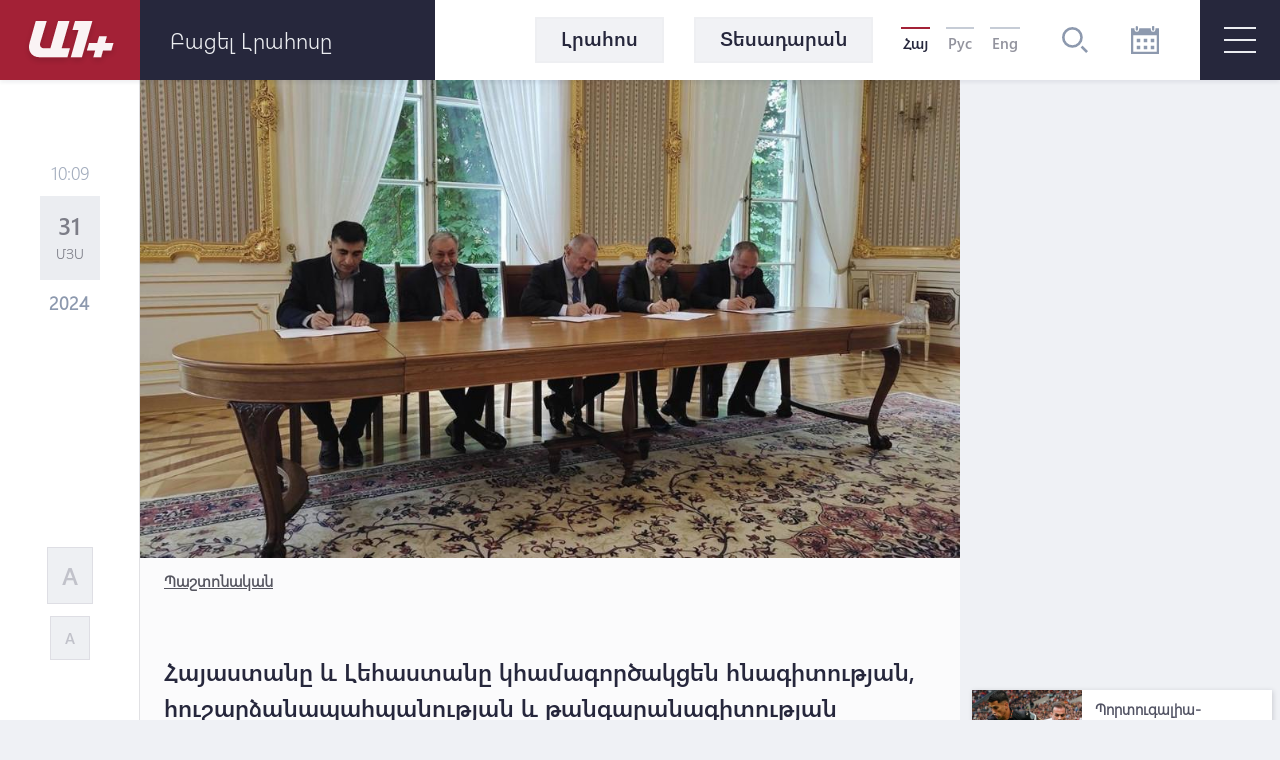

--- FILE ---
content_type: text/html; charset=UTF-8
request_url: https://a1plus.am/hy/article/473572
body_size: 16001
content:
<!DOCTYPE html>
<html lang="hy" xmlns="http://www.w3.org/1999/xhtml" xmlns:og="http://opengraphprotocol.org/schema/" itemscope itemtype="http://schema.org/WebPage">
<head>
    <meta charset="UTF-8">
    <title>Հայաստանը և Լեհաստանը կհամագործակցեն հնագիտության, հուշարձանապահպանության և թանգարանագիտության ոլորտներում</title>
    <meta content="width=device-width, initial-scale=1, maximum-scale=1" name="viewport">
    <meta name="description" content="Հայաստանը և Լեհաստանը կհամագործակցեն հնագիտության, հուշարձանապահպանության և թանգարանագիտության ոլորտներում" />
    <meta content="XKR9iAnGTu4Hp65TvfL1GiXopCcAEgmCmT6ZpNgZ" name="csrf-token" />
    <link rel="canonical" href="https://a1plus.am/hy/article/473572">
<meta property="fb:pages" content="121061077922161,164659200258369" />
<meta name="yandex-verification" content="768033bf8344bb4c" />
<meta property="fb:admins" content="1020410409,748777269">
<meta property="fb:app_id" content="216664758764302">
<meta property="article:publisher" content="https://www.facebook.com/a1plus.am">
<meta property="fb:use_automatic_ad_placement" content="enable=true ad_density=default">
<meta property="og:url" content="https://a1plus.am/hy/article/473572">
    <meta property="og:title" content="Հայաստանը և Լեհաստանը կհամագործակցեն հնագիտության, հուշարձանապահպանության և...">
    <meta property="og:description" content="Հայաստանը և Լեհաստանը կհամագործակցեն հնագիտության, հուշարձանապահպանության և թանգարանագիտության ոլորտներում">
    <meta property="og:type" content="website">
    <meta property="og:image" content="https://a1plus.am/static/articles/47/35/72/l-TQcVxQe3PL.JPG">
    <meta property="og:site_name" content="A1Plus">
    
<meta name="twitter:card" content="summary">
    <meta name="twitter:site" content="@mysite">
    <meta name="twitter:title" content="Հայաստանը և Լեհաստանը կհամագործակցեն հնագիտության, հուշարձանապահպանության և...">
    <meta name="twitter:description" content="Հայաստանը և Լեհաստանը կհամագործակցեն հնագիտության, հուշարձանապահպանության և թանգարանագիտության ոլորտներում">
    <meta name="twitter:creator" content="@mysite">
    <meta name="twitter:image:src" content="https://a1plus.am/static/articles/47/35/72/l-TQcVxQe3PL.JPG">
    <meta name="twitter:domain" content="a1plus.am">
    
<meta name="image" property="image" content="https://a1plus.am/assets/logo.png">
    
    <link rel="apple-touch-icon" sizes="57x57" href="/fav/apple-icon-57x57.png">
<link rel="apple-touch-icon" sizes="60x60" href="/fav/apple-icon-60x60.png">
<link rel="apple-touch-icon" sizes="72x72" href="/fav/apple-icon-72x72.png">
<link rel="apple-touch-icon" sizes="76x76" href="/fav/apple-icon-76x76.png">
<link rel="apple-touch-icon" sizes="114x114" href="/fav/apple-icon-114x114.png">
<link rel="apple-touch-icon" sizes="120x120" href="/fav/apple-icon-120x120.png">
<link rel="apple-touch-icon" sizes="144x144" href="/fav/apple-icon-144x144.png">
<link rel="apple-touch-icon" sizes="152x152" href="/fav/apple-icon-152x152.png">
<link rel="apple-touch-icon" sizes="180x180" href="/fav/apple-icon-180x180.png">
<link rel="icon" type="image/png" sizes="192x192"  href="/fav/android-icon-192x192.png">
<link rel="icon" type="image/png" sizes="32x32" href="/fav/favicon-32x32.png">
<link rel="icon" type="image/png" sizes="96x96" href="/fav/favicon-96x96.png">
<link rel="icon" type="image/png" sizes="16x16" href="/fav/favicon-16x16.png">
<link rel="mask-icon" href="/fav/apple-icon-180x180.png" color="#A32136">

<meta name="msapplication-TileColor" content="#A32136">
<meta name="msapplication-TileImage" content="/fav/ms-icon-144x144.png">

    <!-- Web Application Manifest -->
<link rel="manifest" href="https://a1plus.am/manifest.json">
<!-- Chrome for Android theme color -->
<meta name="theme-color" content="#A32136">

<!-- Add to homescreen for Chrome on Android -->
<meta name="mobile-web-app-capable" content="yes">
<meta name="application-name" content="a1">
<link rel="icon" sizes="512x512" href="/pwa/android/android-launchericon-512-512.png">

<!-- Add to homescreen for Safari on iOS -->
<meta name="apple-mobile-web-app-capable" content="yes">
<meta name="apple-mobile-web-app-status-bar-style" content="#A32136">
<meta name="apple-mobile-web-app-title" content="a1">
<link rel="apple-touch-icon" href="/pwa/android/android-launchericon-512-512.png">



<link rel="apple-touch-startup-image" media="screen and (device-width: 430px) and (device-height: 932px) and (-webkit-device-pixel-ratio: 3) and (orientation: landscape)" href="/pwa/splash/iPhone_14_Pro_Max_landscape.png">
<link rel="apple-touch-startup-image" media="screen and (device-width: 393px) and (device-height: 852px) and (-webkit-device-pixel-ratio: 3) and (orientation: landscape)" href="/pwa/splash/iPhone_14_Pro_landscape.png">
<link rel="apple-touch-startup-image" media="screen and (device-width: 428px) and (device-height: 926px) and (-webkit-device-pixel-ratio: 3) and (orientation: landscape)" href="/pwa/splash/iPhone_14_Plus__iPhone_13_Pro_Max__iPhone_12_Pro_Max_landscape.png">
<link rel="apple-touch-startup-image" media="screen and (device-width: 390px) and (device-height: 844px) and (-webkit-device-pixel-ratio: 3) and (orientation: landscape)" href="/pwa/splash/iPhone_14__iPhone_13_Pro__iPhone_13__iPhone_12_Pro__iPhone_12_landscape.png">
<link rel="apple-touch-startup-image" media="screen and (device-width: 375px) and (device-height: 812px) and (-webkit-device-pixel-ratio: 3) and (orientation: landscape)" href="/pwa/splash/iPhone_13_mini__iPhone_12_mini__iPhone_11_Pro__iPhone_XS__iPhone_X_landscape.png">
<link rel="apple-touch-startup-image" media="screen and (device-width: 414px) and (device-height: 896px) and (-webkit-device-pixel-ratio: 3) and (orientation: landscape)" href="/pwa/splash/iPhone_11_Pro_Max__iPhone_XS_Max_landscape.png">
<link rel="apple-touch-startup-image" media="screen and (device-width: 414px) and (device-height: 896px) and (-webkit-device-pixel-ratio: 2) and (orientation: landscape)" href="/pwa/splash/iPhone_11__iPhone_XR_landscape.png">
<link rel="apple-touch-startup-image" media="screen and (device-width: 414px) and (device-height: 736px) and (-webkit-device-pixel-ratio: 3) and (orientation: landscape)" href="/pwa/splash/iPhone_8_Plus__iPhone_7_Plus__iPhone_6s_Plus__iPhone_6_Plus_landscape.png">
<link rel="apple-touch-startup-image" media="screen and (device-width: 375px) and (device-height: 667px) and (-webkit-device-pixel-ratio: 2) and (orientation: landscape)" href="/pwa/splash/iPhone_8__iPhone_7__iPhone_6s__iPhone_6__4.7__iPhone_SE_landscape.png">
<link rel="apple-touch-startup-image" media="screen and (device-width: 320px) and (device-height: 568px) and (-webkit-device-pixel-ratio: 2) and (orientation: landscape)" href="/pwa/splash/4__iPhone_SE__iPod_touch_5th_generation_and_later_landscape.png">
<link rel="apple-touch-startup-image" media="screen and (device-width: 1024px) and (device-height: 1366px) and (-webkit-device-pixel-ratio: 2) and (orientation: landscape)" href="/pwa/splash/12.9__iPad_Pro_landscape.png">
<link rel="apple-touch-startup-image" media="screen and (device-width: 834px) and (device-height: 1194px) and (-webkit-device-pixel-ratio: 2) and (orientation: landscape)" href="/pwa/splash/11__iPad_Pro__10.5__iPad_Pro_landscape.png">
<link rel="apple-touch-startup-image" media="screen and (device-width: 820px) and (device-height: 1180px) and (-webkit-device-pixel-ratio: 2) and (orientation: landscape)" href="/pwa/splash/10.9__iPad_Air_landscape.png">
<link rel="apple-touch-startup-image" media="screen and (device-width: 834px) and (device-height: 1112px) and (-webkit-device-pixel-ratio: 2) and (orientation: landscape)" href="/pwa/splash/10.5__iPad_Air_landscape.png">
<link rel="apple-touch-startup-image" media="screen and (device-width: 810px) and (device-height: 1080px) and (-webkit-device-pixel-ratio: 2) and (orientation: landscape)" href="/pwa/splash/10.2__iPad_landscape.png">
<link rel="apple-touch-startup-image" media="screen and (device-width: 768px) and (device-height: 1024px) and (-webkit-device-pixel-ratio: 2) and (orientation: landscape)" href="/pwa/splash/9.7__iPad_Pro__7.9__iPad_mini__9.7__iPad_Air__9.7__iPad_landscape.png">
<link rel="apple-touch-startup-image" media="screen and (device-width: 744px) and (device-height: 1133px) and (-webkit-device-pixel-ratio: 2) and (orientation: landscape)" href="/pwa/splash/8.3__iPad_Mini_landscape.png">
<link rel="apple-touch-startup-image" media="screen and (device-width: 430px) and (device-height: 932px) and (-webkit-device-pixel-ratio: 3) and (orientation: portrait)" href="/pwa/splash/iPhone_14_Pro_Max_portrait.png">
<link rel="apple-touch-startup-image" media="screen and (device-width: 393px) and (device-height: 852px) and (-webkit-device-pixel-ratio: 3) and (orientation: portrait)" href="/pwa/splash/iPhone_14_Pro_portrait.png">
<link rel="apple-touch-startup-image" media="screen and (device-width: 428px) and (device-height: 926px) and (-webkit-device-pixel-ratio: 3) and (orientation: portrait)" href="/pwa/splash/iPhone_14_Plus__iPhone_13_Pro_Max__iPhone_12_Pro_Max_portrait.png">
<link rel="apple-touch-startup-image" media="screen and (device-width: 390px) and (device-height: 844px) and (-webkit-device-pixel-ratio: 3) and (orientation: portrait)" href="/pwa/splash/iPhone_14__iPhone_13_Pro__iPhone_13__iPhone_12_Pro__iPhone_12_portrait.png">
<link rel="apple-touch-startup-image" media="screen and (device-width: 375px) and (device-height: 812px) and (-webkit-device-pixel-ratio: 3) and (orientation: portrait)" href="/pwa/splash/iPhone_13_mini__iPhone_12_mini__iPhone_11_Pro__iPhone_XS__iPhone_X_portrait.png">
<link rel="apple-touch-startup-image" media="screen and (device-width: 414px) and (device-height: 896px) and (-webkit-device-pixel-ratio: 3) and (orientation: portrait)" href="/pwa/splash/iPhone_11_Pro_Max__iPhone_XS_Max_portrait.png">
<link rel="apple-touch-startup-image" media="screen and (device-width: 414px) and (device-height: 896px) and (-webkit-device-pixel-ratio: 2) and (orientation: portrait)" href="/pwa/splash/iPhone_11__iPhone_XR_portrait.png">
<link rel="apple-touch-startup-image" media="screen and (device-width: 414px) and (device-height: 736px) and (-webkit-device-pixel-ratio: 3) and (orientation: portrait)" href="/pwa/splash/iPhone_8_Plus__iPhone_7_Plus__iPhone_6s_Plus__iPhone_6_Plus_portrait.png">
<link rel="apple-touch-startup-image" media="screen and (device-width: 375px) and (device-height: 667px) and (-webkit-device-pixel-ratio: 2) and (orientation: portrait)" href="/pwa/splash/iPhone_8__iPhone_7__iPhone_6s__iPhone_6__4.7__iPhone_SE_portrait.png">
<link rel="apple-touch-startup-image" media="screen and (device-width: 320px) and (device-height: 568px) and (-webkit-device-pixel-ratio: 2) and (orientation: portrait)" href="/pwa/splash/4__iPhone_SE__iPod_touch_5th_generation_and_later_portrait.png">
<link rel="apple-touch-startup-image" media="screen and (device-width: 1024px) and (device-height: 1366px) and (-webkit-device-pixel-ratio: 2) and (orientation: portrait)" href="/pwa/splash/12.9__iPad_Pro_portrait.png">
<link rel="apple-touch-startup-image" media="screen and (device-width: 834px) and (device-height: 1194px) and (-webkit-device-pixel-ratio: 2) and (orientation: portrait)" href="/pwa/splash/11__iPad_Pro__10.5__iPad_Pro_portrait.png">
<link rel="apple-touch-startup-image" media="screen and (device-width: 820px) and (device-height: 1180px) and (-webkit-device-pixel-ratio: 2) and (orientation: portrait)" href="/pwa/splash/10.9__iPad_Air_portrait.png">
<link rel="apple-touch-startup-image" media="screen and (device-width: 834px) and (device-height: 1112px) and (-webkit-device-pixel-ratio: 2) and (orientation: portrait)" href="/pwa/splash/10.5__iPad_Air_portrait.png">
<link rel="apple-touch-startup-image" media="screen and (device-width: 810px) and (device-height: 1080px) and (-webkit-device-pixel-ratio: 2) and (orientation: portrait)" href="/pwa/splash/10.2__iPad_portrait.png">
<link rel="apple-touch-startup-image" media="screen and (device-width: 768px) and (device-height: 1024px) and (-webkit-device-pixel-ratio: 2) and (orientation: portrait)" href="/pwa/splash/9.7__iPad_Pro__7.9__iPad_mini__9.7__iPad_Air__9.7__iPad_portrait.png">
<link rel="apple-touch-startup-image" media="screen and (device-width: 744px) and (device-height: 1133px) and (-webkit-device-pixel-ratio: 2) and (orientation: portrait)" href="/pwa/splash/8.3__iPad_Mini_portrait.png">


<!-- Tile for Win8 -->
<meta name="msapplication-TileColor" content="#ffffff">
<meta name="msapplication-TileImage" content="/pwa/android/android-launchericon-512-512.png">

<script type="text/javascript">
    // Initialize the service worker
    if ('serviceWorker' in navigator) {
        navigator.serviceWorker.register('/sw.js', {
            scope: '.'
        }).then(function (registration) {
            // Registration was successful
            console.log('PWA: ServiceWorker registration successful with scope: ', registration.scope);
        }, function (err) {
            // registration failed :(
            console.log('PWA: ServiceWorker registration failed: ', err);
        });
    }
</script>
    <link rel="alternate" type="application/rss+xml" href="https://a1plus.am/hy/rss" />
    <link rel="stylesheet" href="/assets/css/app.css" media="all">
    <!--[if IE]>
    <link rel="stylesheet" type="text/css" href="/assets/css/ie.css" />
    <![endif]-->
    <!-- AdStock.pro Header Tag Code-->
    <script>
        (function(i,s,g,r,c,a,m){i[r]=function(){(i[r].q=i[r].q||[]).push(c)};i[r]();a=s.createElement('script'),m=s.getElementsByTagName('script')[0];a.async=1;a.src=g;m.parentNode.insertBefore(a,m);})(window,document,'https://cdn.adstock.pro/as/js/0.3.1/adstock.js','adstock',1017);
    </script>
    <!-- End AdStock.pro Header Tag Code-->

    <!-- Google tag (gtag.js) -->
    <script async src="https://www.googletagmanager.com/gtag/js?id=G-MCVP2789P8"></script>
    <script>
        window.dataLayer = window.dataLayer || [];
        function gtag(){dataLayer.push(arguments);}
        gtag('js', new Date());

        gtag('config', 'G-MCVP2789P8');
    </script>

    <script src="/assets/js/lib/adriver.core.2.js"></script>

    <!--В head сайта один раз подключите библиотеку-->
    <script src="https://yastatic.net/pcode/adfox/loader.js" crossorigin="anonymous"></script>
    <script>window.yaContextCb = window.yaContextCb || []</script>
    <script src="https://yandex.ru/ads/system/context.js" async></script>

</head>
<body class="news-open">
    <div id="fb-root"></div>
    <script async defer crossorigin="anonymous" src="https://connect.facebook.net/en_US/sdk.js#xfbml=1&version=v19.0" nonce="TNwdsXdH"></script>
    <header>
	<div class="logo-news-feed">
		<a href="/hy" class="logo-block flex-center">
			<svg width="100" height="50" viewBox="0 0 100 50">
			  <defs>
			    <filter id="Path_153" x="0" y="0" width="58.935" height="54.248" filterUnits="userSpaceOnUse">
			      <feOffset dy="3" input="SourceAlpha"/>
			      <feGaussianBlur stdDeviation="3" result="blur"/>
			      <feFlood flood-opacity="0.161"/>
			      <feComposite operator="in" in2="blur"/>
			      <feComposite in="SourceGraphic"/>
			    </filter>
			    <filter id="Path_154" x="41.804" y="0.049" width="39.594" height="54.175" filterUnits="userSpaceOnUse">
			      <feOffset dy="3" input="SourceAlpha"/>
			      <feGaussianBlur stdDeviation="3" result="blur-2"/>
			      <feFlood flood-opacity="0.161"/>
			      <feComposite operator="in" in2="blur-2"/>
			      <feComposite in="SourceGraphic"/>
			    </filter>
			    <filter id="Path_155" x="57.888" y="15.31" width="44.616" height="38.914" filterUnits="userSpaceOnUse">
			      <feOffset dy="3" input="SourceAlpha"/>
			      <feGaussianBlur stdDeviation="3" result="blur-3"/>
			      <feFlood flood-opacity="0.161"/>
			      <feComposite operator="in" in2="blur-3"/>
			      <feComposite in="SourceGraphic"/>
			    </filter>
			  </defs>
			  <g id="а1_logo-clean" data-name="а1+logo-clean" transform="translate(9 6.068)" opacity="0.95">
			    <g transform="matrix(1, 0, 0, 1, -9, -6.07)" filter="url(#Path_153)">
			      <path id="Path_153-2" data-name="Path 153" d="M76.53,41.773V41.7H65.224L57.509,68.947H50.958c-3.009,0-4.513-2.548-3.712-5.265L53.8,41.724H42.83L36.643,63.682c-2.135,7.643,1.941,14.218,9.9,14.218l27.975.049L77.015,69l-8.322-.024Z" transform="translate(-27.08 -35.7)" fill="#fff"/>
			    </g>
			    <g transform="matrix(1, 0, 0, 1, -9, -6.07)" filter="url(#Path_154)">
			      <path id="Path_154-2" data-name="Path 154" d="M229,41.9H211.846l-2.6,8.953h6.066L207.6,78.075h11.064L229.194,41.9Z" transform="translate(-156.8 -35.85)" fill="#fff"/>
			    </g>
			    <g transform="matrix(1, 0, 0, 1, -9, -6.07)" filter="url(#Path_155)">
			      <path id="Path_155-2" data-name="Path 155" d="M291.673,111.448l.049-.17,1.771-6.478H285.68l-1.844,6.648h-8.152l-2.184,7.473h8.322l-1.868,6.793h7.813l1.868-6.793h8.3l2.184-7.473Z" transform="translate(-206.61 -83.49)" fill="#fff"/>
			    </g>
			  </g>
			</svg>
		</a>
		<div class="news-feed flex-center">
			<ul class="tab-block">
				<li><a href="#tab-1" class="tab"><h3 class="block-header">Լրահոս</h3></a></li>
				<li><a href="#tab-2" class="tab"><h3 class="block-header">Ամենաընթերցված</h3></a></li>
			</ul>
			<div class="open-news-feed">
				<span>Բացել լրահոսը</span>
				<span>Փակել լրահոսը</span>
			</div>
			<div class="mobile-newsfeed">
				<span></span>
				<span></span>
			</div>
			<span id="feed-counter" class="noNew"></span>
		</div>
	</div>
	<nav>
		<div class="archive-search-block">
			<div class="menu-live">
				<a class="header-button feed-button" href="/hy/articles">
					<span>Լրահոս</span>
				</a>
                				<a class="header-button" href="/hy/videos">
					<span>Տեսադարան</span>
				</a>
															</div>
			<div class="lang-block flex-center">
											<a href="#" class="selected">Հայ</a>
															<a href="/ru/article/473572" >Рус</a>
															<a href="/en/article/473572" >Eng</a>
										</div>
			<div class="search-block flex-center">
				<svg width="26.605" height="26.605" viewBox="0 0 26.605 26.605">
				  	<path d="M270.642,140a10.642,10.642,0,1,0,10.642,10.642A10.643,10.643,0,0,0,270.642,140Zm0,18.624a7.982,7.982,0,1,1,7.982-7.982A7.991,7.991,0,0,1,270.642,158.624Zm15.963,6.1-1.881,1.881-5.644-5.644,1.881-1.881Z" transform="translate(-260 -140)" fill="#8d99ae"/>
				</svg>
			</div>
			<div class="search-field flex-center">
				<form action="/hy/search" >
					<input type="text" name="q" value=""  placeholder="որոնել ..">
				</form>
				<div class="close-btn flex-center">
					<svg class="close" width="17.572" height="17.53" viewBox="0 0 17.572 17.53">
						<g transform="translate(-2.588 8.765)" opacity="0.6">
							<line x2="22.791" transform="translate(3.338 8.058) rotate(-45)" fill="none" stroke="#2b2d42" stroke-width="2" opacity="0.8"/>
							<line x2="22.5" transform="translate(3.295 -7.955) rotate(45)" fill="none" stroke="#2b2d42" stroke-width="2" opacity="0.8"/>
						</g>
					</svg>
				</div>
			</div>
			<div class="archive-block">
				<svg width="28" height="28" viewBox="0 0 28 28">
				  	<path id="iconmonstr-calendar-4" d="M23.333,23.333H19.667V19.667h3.667Zm-7-10.667H12.667v3.667h3.667Zm7,0H19.667v3.667h3.667Zm-14,7H5.667v3.667H9.333Zm7,0H12.667v3.667h3.667Zm-7-7H5.667v3.667H9.333ZM28,2.333V28H0V2.333H3.5V3.5a2.333,2.333,0,0,0,4.667,0V2.333H19.833V3.5a2.333,2.333,0,0,0,4.667,0V2.333Zm-2.333,7H2.333V25.667H25.667ZM23.333,1.167a1.167,1.167,0,1,0-2.333,0V3.5a1.167,1.167,0,1,0,2.333,0ZM7,3.5a1.167,1.167,0,0,1-2.333,0V1.167A1.167,1.167,0,0,1,7,1.167Z" fill="#8d99ae"/>
				</svg>
			</div>
			<div class="archive-filter">
				<div class="select-block day">
					
					<select name="day" id="calendarDay">
												<option value="01" >1</option>
												<option value="02" >2</option>
												<option value="03" >3</option>
												<option value="04" >4</option>
												<option value="05" >5</option>
												<option value="06" >6</option>
												<option value="07" >7</option>
												<option value="08" >8</option>
												<option value="09" >9</option>
												<option value="10" >10</option>
												<option value="11" >11</option>
												<option value="12" >12</option>
												<option value="13" >13</option>
												<option value="14" >14</option>
												<option value="15" >15</option>
												<option value="16" >16</option>
												<option value="17" >17</option>
												<option value="18" >18</option>
												<option value="19"  selected >19</option>
												<option value="20" >20</option>
												<option value="21" >21</option>
												<option value="22" >22</option>
												<option value="23" >23</option>
												<option value="24" >24</option>
												<option value="25" >25</option>
												<option value="26" >26</option>
												<option value="27" >27</option>
												<option value="28" >28</option>
												<option value="29" >29</option>
												<option value="30" >30</option>
												<option value="31" >31</option>
											</select>
				</div>
				<div class="select-block month">
					
					<select name="month" id="calendarMonth">
												<option value="01" >Հունվար</option>
												<option value="02" >Փետրվար</option>
												<option value="03" >Մարտ</option>
												<option value="04" >Ապրիլ</option>
												<option value="05" >Մայիս</option>
												<option value="06" >Հունիս</option>
												<option value="07" >Հուլիս</option>
												<option value="08" >Օգոստոս</option>
												<option value="09" >Սեպտեմբեր</option>
												<option value="10" >Հոկտեմբեր</option>
												<option value="11"  selected >Նոյեմբեր</option>
												<option value="12" >Դեկտեմբեր</option>
											</select>
				</div>
				<div class="select-block year">
					
					<select name="year"  id="calendarYear">
												<option value="2025">2025</option>
												<option value="2024">2024</option>
												<option value="2023">2023</option>
												<option value="2022">2022</option>
												<option value="2021">2021</option>
												<option value="2020">2020</option>
												<option value="2019">2019</option>
												<option value="2018">2018</option>
												<option value="2017">2017</option>
												<option value="2016">2016</option>
												<option value="2015">2015</option>
												<option value="2014">2014</option>
												<option value="2013">2013</option>
												<option value="2012">2012</option>
												<option value="2011">2011</option>
												<option value="2010">2010</option>
												<option value="2009">2009</option>
												<option value="2008">2008</option>
												<option value="2007">2007</option>
												<option value="2006">2006</option>
												<option value="2005">2005</option>
												<option value="2004">2004</option>
												<option value="2003">2003</option>
												<option value="2002">2002</option>
											</select>
				</div>
				<div class="show-btn flex-center">
					<a>ցուցադրել</a>
				</div>
				<div class="close-btn flex-center">
					<svg class="close" width="17.572" height="17.53" viewBox="0 0 17.572 17.53">
						<g transform="translate(-2.588 8.765)" opacity="0.6">
							<line x2="22.791" transform="translate(3.338 8.058) rotate(-45)" fill="none" stroke="#2b2d42" stroke-width="2" opacity="0.8"/>
							<line x2="22.5" transform="translate(3.295 -7.955) rotate(45)" fill="none" stroke="#2b2d42" stroke-width="2" opacity="0.8"/>
						</g>
					</svg>
				</div>
			</div>
		</div>
		<div id="burger" class="">
			<span></span>
			<span></span>
			<span></span>
		</div>
		<div class="open-menu">
			<div class="left-block">
				<ul class="list">
					<li>
						<div class="arrow">
							<svg viewBox="0 0 10.371 10.371" width="10px">
								<path id="Path_296" data-name="Path 296" class="cls-1" d="M7.333,0V7.333H0Z" transform="translate(5.185 0) rotate(45)"></path>
							</svg>
						</div>
																		<a href="/hy/videos"><h2>Տեսանյութեր</h2></a>
						<ul class="submenu">
														<li><a href="/hy/videos/ps">P.S.</a></li>
														<li><a href="/hy/videos/a1">A1+</a></li>
														<li><a href="/hy/videos/calendar">Օրացույց</a></li>
														<li><a href="/hy/videos/mshakuyt">Մշակույթ</a></li>
														<li><a href="/hy/videos/ayb-fe">Այբ-Ֆե+</a></li>
														<li><a href="/hy/videos/karmir-kamurj">«Կարմիր կամուրջ»</a></li>
													</ul>
											</li>
					<li>
																	</li>
				</ul>
			</div>
			<div class="right-block">
				<div class="container">
					<div class="weather-currency-block flex-block">
																		<div class="weather-block">
							<span>
								Երևան 16°
								
								<svg width="22.218" height="18.747" viewBox="0 0 22.218 18.747">
									<path d="M11.451,97.958a.521.521,0,0,1-.261-.973L13.2,95.829a.509.509,0,0,1,.329-.057,4.3,4.3,0,0,1-.37-1.408.514.514,0,0,1-.32.12H10.521a.521.521,0,1,1,0-1.043h2.313a.51.51,0,0,1,.329.127,4.3,4.3,0,0,1,.37-1.419.476.476,0,0,1-.082.02.524.524,0,0,1-.261-.07l-2-1.156a.521.521,0,1,1,.521-.9l2,1.159a.5.5,0,0,1,.215.263,4.388,4.388,0,0,1,1.034-1.034.5.5,0,0,1-.27-.213l-1.156-2a.521.521,0,1,1,.9-.521l1.156,2a.521.521,0,0,1,.057.338,4.287,4.287,0,0,1,1.412-.367.521.521,0,0,1-.127-.331V87.021a.521.521,0,0,1,1.043,0v2.315a.506.506,0,0,1-.118.317,4.29,4.29,0,0,1,1.4.376.508.508,0,0,1,.057-.333l1.156-2a.521.521,0,0,1,.9.521l-1.156,2a.515.515,0,0,1-.268.213,4.345,4.345,0,0,1,1.036,1.032.5.5,0,0,1,.215-.258l2-1.159a.521.521,0,0,1,.521.9l-2,1.159a.518.518,0,0,1-.261.07.523.523,0,0,1-.413-.222l-1.326.744a2.6,2.6,0,0,0-4.874,1.267,2.583,2.583,0,0,0,.453,1.467l-1.351.925a.512.512,0,0,1-.247.374L11.7,97.888A.463.463,0,0,1,11.451,97.958Zm20.767,2.95a4.345,4.345,0,0,1-4.339,4.339H14.861a3.472,3.472,0,1,1,.088-6.942A4.348,4.348,0,0,1,19.2,94.832a3.847,3.847,0,0,1,.68.059,5.2,5.2,0,0,1,9.71,2.04A4.33,4.33,0,0,1,32.218,100.908Zm-1.737,0A2.6,2.6,0,0,0,28.518,98.4l-.669-.17.029-.852a3.465,3.465,0,0,0-6.711-1.154l-.3.8-.8-.288a2.56,2.56,0,0,0-.866-.161,2.606,2.606,0,0,0-2.6,2.6l.016.111.079,1.315-1.24-.447a1.733,1.733,0,1,0-.592,3.36H27.879A2.6,2.6,0,0,0,30.482,100.908Z" transform="translate(-10 -86.5)" fill="#edf2f4"/>
								</svg>
							</span>
						</div>
																								<div class="currency-block">
							<span>
								<svg width="16.056" height="16.056" viewBox="0 0 16.056 16.056">
								  <defs>
								    <clipPath id="clip-path">
								      <circle id="Ellipse_2" data-name="Ellipse 2" cx="8.028" cy="8.028" r="8.028" fill="#8d99ae" opacity="0.36"/>
								    </clipPath>
								  </defs>
								  <g id="Mask_Group_1" data-name="Mask Group 1" transform="translate(0 0)" opacity="0.8" clip-path="url(#clip-path)">
								    <g id="_12b62910852abe3959b7109f66e2b789" data-name="12b62910852abe3959b7109f66e2b789" transform="translate(0 0.001)">
								      <g id="Group_17" data-name="Group 17" transform="translate(0 0)">
								        <path id="Path_160" data-name="Path 160" d="M7.726-22.455A8.15,8.15,0,0,0,.483-15.168,8.066,8.066,0,0,0,3.116-8.533,7.972,7.972,0,0,0,8.178-6.442a8.132,8.132,0,0,0,6.933-3.57,7.823,7.823,0,0,0,1.248-5.942,8.185,8.185,0,0,0-4.416-5.711A7.88,7.88,0,0,0,7.726-22.455Zm1.425,1.067a6.869,6.869,0,0,1,5.7,4.1,7.131,7.131,0,0,1,.214,5.069A6.821,6.821,0,0,1,9.135-7.539,7,7,0,0,1,3.527-9.51a7.147,7.147,0,0,1-1.3-8.06,6.708,6.708,0,0,1,1.365-1.9A7.037,7.037,0,0,1,9.152-21.388Z" transform="translate(-0.449 22.491)" fill="#8d99ae"/>
								        <path id="Path_161" data-name="Path 161" d="M18.011-13.616c-.2.11-.284.3-.284.649,0,.238-.01.281-.057.3a2.432,2.432,0,0,0-1.8,1.974,2.4,2.4,0,0,0,2.4,2.355c.843,0,1.382.489,1.332,1.208-.047.646-.549,1.034-1.332,1.034S17-6.466,16.927-7.145c-.044-.368-.161-.532-.432-.6a.56.56,0,0,0-.643.545,2.32,2.32,0,0,0,.231.847,2.372,2.372,0,0,0,.816.9,2.488,2.488,0,0,0,.773.358c.044,0,.054.047.054.294,0,.381.08.555.3.669a.419.419,0,0,0,.468,0c.221-.11.3-.284.3-.662v-.291l.117-.02a3.4,3.4,0,0,0,.893-.468,2.289,2.289,0,0,0,.863-1.643,2.225,2.225,0,0,0-.833-1.606A2.508,2.508,0,0,0,18.3-9.413a1.4,1.4,0,0,1-1.2-.515,1.108,1.108,0,0,1,.161-1.405,1.213,1.213,0,0,1,1-.3,1.212,1.212,0,0,1,1,.3,1.074,1.074,0,0,1,.341.743.821.821,0,0,0,.09.341.533.533,0,0,0,.893-.007,1.188,1.188,0,0,0,.007-.793,2.54,2.54,0,0,0-1.733-1.619c-.05-.017-.06-.06-.06-.3a.834.834,0,0,0-.074-.425.555.555,0,0,0-.462-.3A.6.6,0,0,0,18.011-13.616Z" transform="translate(-10.232 16.903)" fill="#8d99ae"/>
								      </g>
								    </g>
								  </g>
								</svg>
								382.01
							</span>
							<span>
								<svg width="16.483" height="16.483" viewBox="0 0 16.483 16.483">
								  	<g transform="translate(-1.654 -1.654)" opacity="0.8">
									    <g transform="translate(1.654 1.654)">
									      	<path d="M17.471-500.887a8.367,8.367,0,0,0-7.436,7.482,8.282,8.282,0,0,0,2.7,6.812,8.183,8.183,0,0,0,5.2,2.147,8.347,8.347,0,0,0,7.117-3.666,8.033,8.033,0,0,0,1.281-6.1,8.4,8.4,0,0,0-4.534-5.864A8.088,8.088,0,0,0,17.471-500.887Zm1.463,1.1a7.052,7.052,0,0,1,5.856,4.208,7.323,7.323,0,0,1,.22,5.2,7,7,0,0,1-6.093,4.806,7.189,7.189,0,0,1-5.757-2.024,7.338,7.338,0,0,1-1.34-8.276,6.887,6.887,0,0,1,1.4-1.951A7.223,7.223,0,0,1,18.935-499.791Z" transform="translate(-10.001 500.923)" fill="#8d99ae"/>
									      	<path d="M237.169-302.7a3.263,3.263,0,0,0-2.214,1.7,5.206,5.206,0,0,0-.385.968c0,.047-.048.052-.52.052h-.523l-.215.459-.212.457.645.015.648.015v.916h-.969l-.205.442c-.112.241-.208.451-.215.465a6.546,6.546,0,0,0,.77.023h.78l.138.387a3.607,3.607,0,0,0,.991,1.541,3.112,3.112,0,0,0,1.277.718,3.26,3.26,0,0,0,1.332.032,3.112,3.112,0,0,0,1.341-.7l.135-.1-.324-.346a2.37,2.37,0,0,0-.356-.337,1.854,1.854,0,0,0-.257.183,1.8,1.8,0,0,1-1.213.5,1.3,1.3,0,0,1-.831-.244,2.733,2.733,0,0,1-.751-.777,3.807,3.807,0,0,1-.391-.771l-.022-.081,1.036-.006,1.036-.009.215-.459.215-.456h-2.711l-.022-.09a3.93,3.93,0,0,1,0-.776l.019-.064h2.384l.215-.46.212-.457-1.309-.009-1.312-.006.064-.169a3.62,3.62,0,0,1,.985-1.39,1.593,1.593,0,0,1,2.14.134,1.148,1.148,0,0,0,.337.212c.013-.012.164-.172.334-.352l.308-.331-.25-.192a2.888,2.888,0,0,0-1.242-.619A3.216,3.216,0,0,0,237.169-302.7Z" transform="translate(-229.187 306.828)" fill="#8d99ae"/>
									    </g>
								  	</g>
								</svg>
								442.44
							</span>
						</div>
											</div>
					<ul class="list">
																		<li>
														<a href="/hy/articles/politics"><h2>Քաղաքականություն</h2></a>
													</li>
																		<li>
														<a href="/hy/articles/social"><h2>Հասարակություն</h2></a>
													</li>
																		<li>
														<a href="/hy/articles/economy"><h2>Տնտեսություն</h2></a>
													</li>
																		<li>
														<a href="/hy/articles/official"><h2>Պաշտոնական</h2></a>
													</li>
																		<li>
														<a href="/hy/articles/culture"><h2>Մշակույթ</h2></a>
													</li>
																		<li>
														<a href="/hy/articles/regions"><h2>Մարզեր</h2></a>
													</li>
																		<li>
														<a href="/hy/articles/sports"><h2>Սպորտ</h2></a>
													</li>
																		<li>
														<a href="/hy/articles/interview"><h2>Հարցազրույց</h2></a>
													</li>
																		<li>
														<a href="/hy/articles/business"><h2>Բիզնես</h2></a>
													</li>
																		<li>
														<a href="/hy/articles/voting"><h2>Հարցում</h2></a>
													</li>
												 						 						 						 						 						 						 						 						 						 						 						 					</ul>
					<ul class="inline-links">
												 						 						 						 						 						 						 						 						 						 						 						 						 						 						 						 						 						 												<li><a href="/hy/articles/bytheway">Ի դեպ</a></li>
																		<li><a href="/hy/articles/tema">Թեմա</a></li>
												 						 					</ul>
				</div>
			</div>
		</div>
	</nav>
</header>
    <section class="content-body margin-top flex-block">
	<div class="news-feed-container">
	<div>
		<ul class="switcher-block">
										<li id="tab-1" class="switcher inf-scroll-feed" data-inf-append=".inf-scroll-feed a" >
	
		<a href="/hy/article/494266" class="news-block list">
				<div class="time-block">
			<time class="cw-relative-date" datetime="2025-11-18T23:52:00+04:00">23:52:00<br><span>2025-11-18</span></time>
			<span class="video-icon">
	<img src="/assets/svg/video_icon.svg" alt="">
</span>
		</div>
		 		<div class="content-block ">
			<h3>Օրացույց. 18-ը նոյեմբերի</h3>
		</div>
	</a>
			
	
	
		<a href="/hy/article/494264" class="news-block list">
				<div class="time-block">
			<time class="cw-relative-date" datetime="2025-11-18T22:13:09+04:00">22:13:09<br><span>2025-11-18</span></time>
			<span class="video-icon">
	<img src="/assets/svg/video_icon.svg" alt="">
</span>
		</div>
		 		<div class="content-block ">
			<h3>Եթե Փաշինյանին հանդիպեին, ինչ կասեին գյումրեցիները</h3>
		</div>
	</a>
			
	
	
		<a href="/hy/article/494263" class="news-block list">
				<div class="time-block">
			<time class="cw-relative-date" datetime="2025-11-18T21:48:57+04:00">21:48:57<br><span>2025-11-18</span></time>
			<span class="video-icon">
	<img src="/assets/svg/video_icon.svg" alt="">
</span>
		</div>
		 		<div class="content-block ">
			<h3>ՔՊ Վարչության հերթական նիստը</h3>
		</div>
	</a>
			
		
	
	
		<a href="/hy/article/494262" class="news-block list">
				<div class="time-block">
			<time class="cw-relative-date" datetime="2025-11-18T21:44:00+04:00">21:44:00<br><span>2025-11-18</span></time>
					</div>
		 		<div class="content-block ">
			<h3>Նիկոլ Փաշինյանի առաջարկով Վահագն Ալեքսանյանը և Գևորգ Պապոյանը վերանշանակվել են ՔՊ-ի վարչության փոխնախագահներ</h3>
		</div>
	</a>
			    	<div class="news-block list azd">
        		<div class="time-block azd-name">
			Google Ad
		</div>
		<div class="content-block">
            <script async src="https://pagead2.googlesyndication.com/pagead/js/adsbygoogle.js"></script>
            <!-- Lrahos 1 -->
            <ins class="adsbygoogle"
                 style="display:block"
                 data-ad-client="ca-pub-2319774251230548"
                 data-ad-slot="4298873907"
                 data-ad-language="ru"
                 data-language="ru"
                 data-ad-format="auto"
                 data-full-width-responsive="true"></ins>
            <script>
                (adsbygoogle = window.adsbygoogle || []).push({});
            </script>
            
		</div>
        	</div>
    
	
	
		<a href="/hy/article/494261" class="news-block list">
				<div class="time-block">
			<time class="cw-relative-date" datetime="2025-11-18T21:34:00+04:00">21:34:00<br><span>2025-11-18</span></time>
					</div>
		 		<div class="content-block ">
			<h3>«Ա1+»-ը փնտրում է մարքեթինգի բաժնի ղեկավար և մարքեթինգի մասնագետ</h3>
		</div>
	</a>
			
	
	
		<a href="/hy/article/494260" class="news-block list">
				<div class="time-block">
			<time class="cw-relative-date" datetime="2025-11-18T20:38:00+04:00">20:38:00<br><span>2025-11-18</span></time>
					</div>
		 		<div class="content-block ">
			<h3>Օտարերկրացիների վեճն ավարտվել էր դանակահարությամբ</h3>
		</div>
	</a>
			
	
	
		<a href="/hy/article/494259" class="news-block list">
				<div class="time-block">
			<time class="cw-relative-date" datetime="2025-11-18T19:40:00+04:00">19:40:00<br><span>2025-11-18</span></time>
					</div>
		 		<div class="content-block ">
			<h3>ՀԷՑ-ը լիցենզիայի դադարեցումից հետո ևս պարտավոր է կատարել օրենսդրությամբ նախատեսված իր բոլոր, այդ թվում՝ ֆինանսական պարտավորությունները․ ՀԾԿՀ</h3>
		</div>
	</a>
			
	
	
		<a href="/hy/article/494258" class="news-block list">
				<div class="time-block">
			<time class="cw-relative-date" datetime="2025-11-18T19:39:00+04:00">19:39:00<br><span>2025-11-18</span></time>
					</div>
		 		<div class="content-block ">
			<h3>Ավտովթար Մեծամոր քաղաքում․ կա զոհ</h3>
		</div>
	</a>
			
	
	
		<a href="/hy/article/494257" class="news-block list">
				<div class="time-block">
			<time class="cw-relative-date" datetime="2025-11-18T19:20:00+04:00">19:20:00<br><span>2025-11-18</span></time>
					</div>
		 		<div class="content-block ">
			<h3>Ամփոփվել են Միկրոէլեկտրոնիկայի ամենամյա միջազգային 20-րդ օլիմպիադայի արդյունքները</h3>
		</div>
	</a>
			
	
	
		<a href="/hy/article/494256" class="news-block list">
				<div class="time-block">
			<time class="cw-relative-date" datetime="2025-11-18T19:17:00+04:00">19:17:00<br><span>2025-11-18</span></time>
			<span class="video-icon">
	<img src="/assets/svg/video_icon.svg" alt="">
</span>
		</div>
		 		<div class="content-block ">
			<h3>Փաստաբան Ռուբեն Մխիթարյանն ազատ է արձակվել</h3>
		</div>
	</a>
			
	
	
		<a href="/hy/article/494254" class="news-block list">
				<div class="time-block">
			<time class="cw-relative-date" datetime="2025-11-18T17:30:00+04:00">17:30:00<br><span>2025-11-18</span></time>
			<span class="video-icon">
	<img src="/assets/svg/video_icon.svg" alt="">
</span>
		</div>
		 		<div class="content-block ">
			<h3>Փաշինյանն այցելել է «Խորեն և Շուշանիկ Ավետիսյան» դպրոց կրթահամալիր</h3>
		</div>
	</a>
			
	
	
		<a href="/hy/article/494251" class="news-block list">
				<div class="time-block">
			<time class="cw-relative-date" datetime="2025-11-18T16:33:00+04:00">16:33:00<br><span>2025-11-18</span></time>
					</div>
		 		<div class="content-block ">
			<h3>Վթարի արդյունքում ավտոմեքենան մեջտեղից կիսվել է. կա 1 զոհ</h3>
		</div>
	</a>
			
	
	
		<a href="/hy/article/494250" class="news-block list">
				<div class="time-block">
			<time class="cw-relative-date" datetime="2025-11-18T16:30:00+04:00">16:30:00<br><span>2025-11-18</span></time>
					</div>
		 		<div class="content-block ">
			<h3>Պապիկյանը մասնակցել է «Dubai Airshow 2025» միջազգային ցուցահանդեսի բացմանը</h3>
		</div>
	</a>
			
	
	
		<a href="/hy/article/494249" class="news-block list">
				<div class="time-block">
			<time class="cw-relative-date" datetime="2025-11-18T16:22:00+04:00">16:22:00<br><span>2025-11-18</span></time>
					</div>
		 		<div class="content-block ">
			<h3>ԵՄ գնահատման առաջին առաքելությունը կայցելի Հայաստան</h3>
		</div>
	</a>
			
	
	
		<a href="/hy/article/494248" class="news-block list">
				<div class="time-block">
			<time class="cw-relative-date" datetime="2025-11-18T16:18:00+04:00">16:18:00<br><span>2025-11-18</span></time>
			<span class="video-icon">
	<img src="/assets/svg/video_icon.svg" alt="">
</span>
		</div>
		 		<div class="content-block ">
			<h3>Arca ազգային վճարային համակարգը, Բենք օֆ Ջորջիան և Ամերիաբանկը ստորագրեցին փոխըմբռնման հուշագիր</h3>
		</div>
	</a>
			
	
	
		<a href="/hy/article/494247" class="news-block list">
				<div class="time-block">
			<time class="cw-relative-date" datetime="2025-11-18T15:57:00+04:00">15:57:00<br><span>2025-11-18</span></time>
					</div>
		 		<div class="content-block ">
			<h3>Ֆասթ Բանկը թողարկել և տեղաբաշխում է 12 մլրդ ՀՀ դրամի արժեկտրոնային պարտատոմսեր</h3>
		</div>
	</a>
			
		<div class="news-block list azd">
		<div class="time-block azd-name">
			Google Ad
		</div>
		<div class="content-block gads">
            <script async src="https://pagead2.googlesyndication.com/pagead/js/adsbygoogle.js"></script>
            <!-- Lrahos 2 -->
            <ins class="adsbygoogle"
                 style="display:block"
                 data-ad-client="ca-pub-2319774251230548"
                 data-ad-slot="9189621396"
                 data-ad-language="ru"
                 data-language="ru"
                 data-ad-format="auto"
                 data-full-width-responsive="true"></ins>
            <script>
                (adsbygoogle = window.adsbygoogle || []).push({});
            </script>
			
		</div>
	</div>
	
	
		<a href="/hy/article/494246" class="news-block list">
				<div class="time-block">
			<time class="cw-relative-date" datetime="2025-11-18T15:32:00+04:00">15:32:00<br><span>2025-11-18</span></time>
					</div>
		 		<div class="content-block ">
			<h3>Քննարկվել են ՀՀ-ԵՄ գործընկերության օրակարգի հարցեր</h3>
		</div>
	</a>
			
	
	
		<a href="/hy/article/494245" class="news-block list">
				<div class="time-block">
			<time class="cw-relative-date" datetime="2025-11-18T14:57:00+04:00">14:57:00<br><span>2025-11-18</span></time>
			<span class="video-icon">
	<img src="/assets/svg/video_icon.svg" alt="">
</span>
		</div>
		 		<div class="content-block ">
			<h3>ՄԻՊ-ը դեռ 2008-ին է ներկայացրել լուրջ հարցադրումներ, որոնց պատասխանները մինչ այժմ չկան</h3>
		</div>
	</a>
			
	
	
		<a href="/hy/article/494244" class="news-block list">
				<div class="time-block">
			<time class="cw-relative-date" datetime="2025-11-18T14:35:00+04:00">14:35:00<br><span>2025-11-18</span></time>
			<span class="video-icon">
	<img src="/assets/svg/video_icon.svg" alt="">
</span>
		</div>
		 		<div class="content-block ">
			<h3>Ինչո՞ւ ՔՊ-ն հաղթեց Վաղարշապատի ընտրություններում․ Փաշինյան</h3>
		</div>
	</a>
			
	
	
		<a href="/hy/article/494243" class="news-block list">
				<div class="time-block">
			<time class="cw-relative-date" datetime="2025-11-18T14:16:00+04:00">14:16:00<br><span>2025-11-18</span></time>
					</div>
		 		<div class="content-block ">
			<h3>Փոխվարչապետ Մհեր Գրիգորյանն ընդունել է ԵՄ հատուկ ներկայացուցչին</h3>
		</div>
	</a>
			
	
	
		<a href="/hy/article/494242" class="news-block list">
				<div class="time-block">
			<time class="cw-relative-date" datetime="2025-11-18T14:14:00+04:00">14:14:00<br><span>2025-11-18</span></time>
					</div>
		 		<div class="content-block ">
			<h3>Հայաստանի եւ Ադրբեջանի խորհրդարանական պատվիրակությունների միջեւ երկկողմ հանդիպում է տեղի ունեցել</h3>
		</div>
	</a>
			
	
	
		<a href="/hy/article/494241" class="news-block list">
				<div class="time-block">
			<time class="cw-relative-date" datetime="2025-11-18T13:33:00+04:00">13:33:00<br><span>2025-11-18</span></time>
					</div>
		 		<div class="content-block ">
			<h3>Հաստատվել են հակաժողովրդավարական կարգեր․ մեկ մարդ է որոշում` ով և ինչքան պետք է կալանավորված լինի․ «Մեր ձեւով» շարժում</h3>
		</div>
	</a>
			
	
	
		<a href="/hy/article/494240" class="news-block list">
				<div class="time-block">
			<time class="cw-relative-date" datetime="2025-11-18T13:14:00+04:00">13:14:00<br><span>2025-11-18</span></time>
					</div>
		 		<div class="content-block ">
			<h3>«Արմավիր» ՔԿՀ-ում հեռուստացույցի միջից հայտնաբերել են բջջային հեռախոսներ</h3>
		</div>
	</a>
			
	
	
		<a href="/hy/article/494239" class="news-block list">
				<div class="time-block live animbgr">
			LIVE
		</div>
				<div class="content-block ">
			<h3>«Մարտի 1-ի գործի» թեմայով հանրային քննարկում ԱԺ-ում. ՈՒՂԻՂ</h3>
		</div>
	</a>
			
	
	
		<a href="/hy/article/494238" class="news-block list">
				<div class="time-block">
			<time class="cw-relative-date" datetime="2025-11-18T12:39:15+04:00">12:39:15<br><span>2025-11-18</span></time>
			<span class="video-icon">
	<img src="/assets/svg/video_icon.svg" alt="">
</span>
		</div>
		 		<div class="content-block ">
			<h3>Իրանք հեշտ չեն մարսելու, պայքարելու ենք մեր ձևով. Ալեքսանյան</h3>
		</div>
	</a>
			
	
	
		<a href="/hy/article/494236" class="news-block list">
				<div class="time-block">
			<time class="cw-relative-date" datetime="2025-11-18T12:12:00+04:00">12:12:00<br><span>2025-11-18</span></time>
					</div>
		 		<div class="content-block ">
			<h3>Վաղարշապատի գազալցակայանում սպանություն կատարած անձը կալանավորվել է</h3>
		</div>
	</a>
			
	
	
		<a href="/hy/article/494237" class="news-block list">
				<div class="time-block live animbgr">
			LIVE
		</div>
				<div class="content-block ">
			<h3>Խուզարկություններ են եղել ընտրակաշառքի գործով ․ Սևակ Խաչատրյանի մամուլի ասուլիսը. ՈՒՂԻՂ</h3>
		</div>
	</a>
			
	
	
		<a href="/hy/article/494234" class="news-block list">
				<div class="time-block">
			<time class="cw-relative-date" datetime="2025-11-18T11:58:47+04:00">11:58:47<br><span>2025-11-18</span></time>
			<span class="video-icon">
	<img src="/assets/svg/video_icon.svg" alt="">
</span>
		</div>
		 		<div class="content-block ">
			<h3>Սամվել Կարապետյանը ևս 2 ամիս կմնա կալանքի տակ. Դատարանը հրապարակեց որոշումը</h3>
		</div>
	</a>
			
	
	
		<a href="/hy/article/494235" class="news-block list">
				<div class="time-block">
			<time class="cw-relative-date" datetime="2025-11-18T11:48:24+04:00">11:48:24<br><span>2025-11-18</span></time>
			<span class="video-icon">
	<img src="/assets/svg/video_icon.svg" alt="">
</span>
		</div>
		 		<div class="content-block ">
			<h3>Իշխանությունները վախենում են Սամվել Կարապետյանից. Ղազինյան</h3>
		</div>
	</a>
			
	
	
		<a href="/hy/article/494233" class="news-block list">
				<div class="time-block">
			<time class="cw-relative-date" datetime="2025-11-18T11:18:00+04:00">11:18:00<br><span>2025-11-18</span></time>
			<span class="video-icon">
	<img src="/assets/svg/video_icon.svg" alt="">
</span>
		</div>
		 		<div class="content-block ">
			<h3>Սամվել Կարապետյանի խափանման միջոց կալանքը 2 ամսով երկարաձգվել է</h3>
		</div>
	</a>
			
	
		<a class="pagination__next" href="/hy/feed?page=2"></a>

    </li>
					</ul>
	</div>
</div>	<section id="article-content" class="flex article-content">

		<article>
			<div class="container large-container">
				<div class="left-block">
					<div class="news-open-container">
                        																		<div class="image-skeleton image-block">
							<img src="/static/articles/47/35/72/l-TQcVxQe3PL.JPG" title="01 (1)" alt="01 (1)">
						</div>
												<div class="news-info-block flex-block fixed">
    <div class="date-block ">
        <time class="cw-relative-date time" datetime="2024-05-31T10:09:00+04:00"></time>
        <time class="cw-relative-date date" datetime="2024-05-31T10:09:00+04:00"></time>
        <time class="cw-relative-date year" datetime="2024-05-31T10:09:00+04:00"></time>
    </div>
    <div class="date-block-inline flex-center">
        <time class="cw-relative-date long" datetime="2024-05-31T10:09:00+04:00"></time>
    </div>

    <div class="zoom-block flex-center noselect">
   <span class="zoom" data-zoom="1">A</span>
   <span class="zoom small" data-zoom="-1">A</span>
</div></div>                        <!--Площадка: A1plus.am / Static zones / Home page 1030x120-->
                        <!--Категория: <не задана>-->
                        <!--Тип баннера: Static Zone-->
                        <div id="adfox_169260514781883620"></div>
                        <script>
                            window.yaContextCb.push(()=>{
                                Ya.adfoxCode.create({
                                    ownerId: 309667,
                                    containerId: 'adfox_169260514781883620',
                                    params: {
                                        p1: 'cpfnv',
                                        p2: 'grij',
                                        puid1: '',
                                        puid2: '',
                                        puid3: ''
                                    }
                                })
                            })
                        </script>

						<div class="news-content-block">
                            <div class="article-cats-share">
    <div class="article-share">
            <a href="/hy/articles/official">Պաշտոնական</a>
        </div>
    <div class="fb-like" data-href="https://a1plus.am/hy/article/473572" data-width="" data-layout="standard" data-action="recommend" data-size="large" data-share="true"></div>

</div>
                        	<h2>Հայաստանը և Լեհաստանը կհամագործակցեն հնագիտության, հուշարձանապահպանության և թանգարանագիտության ոլորտներում</h2>
                            <div id="azd-4f1f47f18b918c606efa89a481f43a9e" data-azd style="padding-bottom:12px"></div>
							<a href='https://pay.a1plus.am/l/mTodHJ0R' target='blank' class="donate-btn donate-anim">Աջակցիր «Ա1+»-ին</a><p>Սույն թվականի մայիսի 23-ին Լեհաստանի մայրաքաղաք Վարշավայում ստորագրվեց հուշագիր՝ հնագիտության, հուշարձանապահպանության և թանգարանագիտության ոլորտներում հայ-լեհական համագործակցության զարգացման վերաբերյալ։ Հուշագիրը ստորագրեցին Վարշավայի համալսարանի ռեկտոր Ալոյզի Նովակը, ՀՀ ԳԱԱ Հնագիտության և ազգագրության ինստիտուտի տնօրեն Արսեն Բոբոխյանը, ՀՀ Կրթության, գիտության, մշակույթի և սպորտի նախարարության &laquo;Պատմամշակութային արգելոց-թանգարանների և պատմական միջավայրի պահպանության ծառայություն&raquo; ՊՈԱԿ-ի տնօրեն Արմեն Հովհաննիսյանը և &laquo;Սարդարապատի հերոսամարտի հուշահամալիր, հայոց ազգագրության և ազատագրական պայքարի պատմության ազգային թանգարան&raquo; ՊՈԱԿ-ի տնօրեն Կարեն Փահլևանյանը։ Միջոցառմանը ներկա էր Լեհաստանում ՀՀ արտակարգ և լիազոր դեսպան Ալեքսանդր Արզումանյանը:</p>
<p>Այնուհետև տեղի ունեցավ աշխատաժողով՝ նվիրված երկաթեդարյա Հայաստանի խեցեղենի արտադրության, բաշխման և օգտագործման օրինաչափություններին: &laquo;Երկրագործությունը և սննդի սպառումը նախապատմական Հարավային Կովկասում&raquo; թեմայով հատուկ դասախոսությամբ հանդես եկավ ՀՀ ԳԱԱ Հնագիտության և ազգագրության ինստիտուտի Հնակենսաբանության և էթնոկենսաբանության գիտահետազոտական խմբի ղեկավար Ռոման Հովսեփյանը:</p>
<p>&nbsp;</p>
<p>ՀՀ ԳԱԱ գիտության հանրայնացման և հասարակայնության հետ կապերի բաժին</p>
							<br>
							
							<div class="article-footer-bar">
    <div class="addthis_inline_share_toolbox"></div>
    <div class="articleLang">
                                                                                </div>
</div>
    <div id="azd-5bb1eec632471bd633ef35f6001065f2" data-azd></div>
						</div>
					</div>
	                				</div>
				<div class="right-block col-4">
 					<script async src="https://pagead2.googlesyndication.com/pagead/js/adsbygoogle.js"></script>
    <!-- Inner page top right -->
    <ins class="adsbygoogle"
         style="display:block"
         data-ad-client="ca-pub-2319774251230548"
         data-ad-slot="4097076817"
         data-ad-language="ru"
         data-language="ru"
         data-ad-format="auto"
         data-full-width-responsive="true"></ins>
    <script>
        (adsbygoogle = window.adsbygoogle || []).push({});
    </script>
    
    
    <div class="category-container inArticle" id="473572">
                    <div class="news-block col-12 article_473572">
                                    <div class="image-block">
                        <a href="/hy/article/494170">
                            <img src="/static/articles/49/41/70/s-T8KorO69DG.jpg" alt="Պորտուգալիա-Հայաստան՝ 9։1">
                        </a>
                    </div>
                                <div class="content-block">
                    <a href="/hy/article/494170">
                        <h3>Պորտուգալիա-Հայաստան՝ 9։1</h3>
                    </a>
                    <time class="cw-relative-date long" datetime="2025-11-16T19:56:00+04:00"></time>
                </div>
            </div>
                    <div class="news-block col-12 article_473572">
                                    <div class="image-block">
                        <a href="/hy/article/494182">
                            <img src="/static/articles/49/41/62/s-P3Z2HcYFXM.jpg" alt="Հայտնի են Վաղարշապատի ընտրությունների արդյունքները">
                        </a>
                    </div>
                                <div class="content-block">
                    <a href="/hy/article/494182">
                        <h3>Հայտնի են Վաղարշապատի ընտրությունների արդյունքները</h3>
                    </a>
                    <time class="cw-relative-date long" datetime="2025-11-17T09:03:00+04:00"></time>
                </div>
            </div>
                    <div class="news-block col-12 article_473572">
                                    <div class="image-block">
                        <a href="/hy/article/494210">
                            <img src="/static/articles/48/98/23/s-qTplvYa6OM.jpg" alt="Սամվել Կարապետյանի աջակիցները դատարանի դիմաց են. ՈՒՂԻՂ">
                        </a>
                    </div>
                                <div class="content-block">
                    <a href="/hy/article/494210">
                        <h3>Սամվել Կարապետյանի աջակիցները դատարանի դիմաց են. ՈՒՂԻՂ</h3>
                    </a>
                    <time class="cw-relative-date long" datetime="2025-11-17T16:26:00+04:00"></time>
                </div>
            </div>
                    <div class="news-block col-12 article_473572">
                                    <div class="image-block">
                        <a href="/hy/article/494166">
                            <img src="/static/articles/49/41/66/s-NvrQwcFo8O.JPG" alt="Վարչապետը Խաչիկում ծանոթացել է 16 մլն-ի ծրագրով տների կառուցման ընթացքին">
                        </a>
                    </div>
                                <div class="content-block">
                    <a href="/hy/article/494166">
                        <h3>Վարչապետը Խաչիկում ծանոթացել է 16 մլն-ի ծրագրով տների կառուցման ընթացքին</h3>
                    </a>
                    <time class="cw-relative-date long" datetime="2025-11-16T17:57:00+04:00"></time>
                </div>
            </div>
            </div>
    <div style="position: sticky; top: 90px;">
        <script async src="https://pagead2.googlesyndication.com/pagead/js/adsbygoogle.js"></script>
        <!-- Inner page down-right -->
        <ins class="adsbygoogle"
             style="display:block"
             data-ad-client="ca-pub-2319774251230548"
             data-ad-slot="7062630430"
             data-ad-language="ru"
             data-language="ru"
             data-ad-format="auto"
             data-full-width-responsive="true"></ins>
        <script>
            (adsbygoogle = window.adsbygoogle || []).push({});
        </script>
    </div>
				</div>
			</div>
		</article>
	</section>
</section>

    <footer>
	<a href="javascript:" class="to-top hide-me"></a>
	<div class="footer container">
		<div class="logo-info-block">
			<div class="logo-block">
				<svg width="225.708" height="96.818" viewBox="0 0 225.708 96.818">
					<g transform="translate(0 0.068)">
						<path d="M144.122,41.894V41.7h-30.2L93.315,114.475h-17.5c-8.036,0-12.054-6.8-9.915-14.063L83.4,41.765H54.109L37.583,100.413c-5.7,20.413,5.184,37.975,26.44,37.975l74.719.13,6.675-23.913-22.228-.065Z" transform="translate(-36.08 -41.768)" fill="rgba(145,147,172,0.27)"/>
						<path d="M264.757,41.9H218.941l-6.934,23.913h16.2L207.6,138.523h29.551L265.276,41.9Z" transform="translate(-95.943 -41.838)" fill="rgba(145,147,172,0.27)"/>
						<path d="M322.038,122.556l.13-.454,4.731-17.3H306.032l-4.925,17.756H279.332l-5.832,19.96h22.228l-4.99,18.145H311.6l4.99-18.145h22.163l5.833-19.96Z" transform="translate(-118.883 -63.976)" fill="rgba(145,147,172,0.27)"/>
					</g>
				</svg>
			</div>
			<div class="info-block">
				<ul>
					<li>«Ա1+» հեռուստաընկերություն, «Մելտեքս ՍՊԸ»</li>
					<li>Երևան, Բուզանդի 1/3, 5րդ հարկ</li>
					<li>+374 (10) 58 54 27, +374 (10) 56 16 18</li>
					<li><a href="/cdn-cgi/l/email-protection" class="__cf_email__" data-cfemail="5e3f6f2e322b2d1e3f6f2e322b2d703f33">[email&#160;protected]</a>, <a href="/cdn-cgi/l/email-protection" class="__cf_email__" data-cfemail="dfb6b1b9b09fbeeeafb3aaacf1beb2">[email&#160;protected]</a></li>
				</ul>
				<div class="social-block">
					<a href="https://facebook.com/a1plus.am/" target="blank">
						<svg width="27.038" height="27.039" viewBox="0 0 27.038 27.039">
						  	<path d="M14.444,27.039H1.494A1.5,1.5,0,0,1,0,25.544V1.494A1.5,1.5,0,0,1,1.494,0h24.05a1.5,1.5,0,0,1,1.494,1.494v24.05c-.028.061-.688,1.494-1.494,1.494H18.656V16.564h3.515L22.7,12.48H18.656v-2.6c0-1.191.344-1.985,2.021-1.985H22.84V4.248a28.423,28.423,0,0,0-3.152-.164c-3.239,0-5.252,2.067-5.252,5.394v3.01H10.915v4.084h3.529V27.038Z" fill="#edf2f4"/>
						</svg>
					</a>

					<a href="https://twitter.com/a1plusnews" target="blank">
						<svg width="33.352" height="26.915" viewBox="0 0 33.352 26.915">
						  	<path d="M10.532,150.613c12.383,0,19.318-10.4,19.318-19.318v-.826a13.139,13.139,0,0,0,3.3-3.467,13.936,13.936,0,0,1-3.963.991,6.255,6.255,0,0,0,2.972-3.8,13.617,13.617,0,0,1-4.293,1.651,6.771,6.771,0,0,0-11.558,6.109,19.442,19.442,0,0,1-14.034-7.1,6.816,6.816,0,0,0,2.146,9.081,6.829,6.829,0,0,1-3.137-.826v.165a6.727,6.727,0,0,0,5.449,6.6,6.623,6.623,0,0,1-3.137.165,6.538,6.538,0,0,0,6.274,4.623,14.116,14.116,0,0,1-8.421,2.972A5.617,5.617,0,0,1-.2,147.476a20.161,20.161,0,0,0,10.732,3.137" transform="translate(0.2 -123.699)" fill="#edf2f4"/>
						</svg>
					</a>
					<a href="https://www.youtube.com/user/a1plusnews" target="blank">
						<svg width="30.223" height="26.799" viewBox="0 0 30.223 26.799">
						  	<path d="M270.628,38.915a3.528,3.528,0,0,0-2.617-1.472c-2.944-.491-19.076-.491-22.184,0a3.907,3.907,0,0,0-2.126,1.145c-2.617,2.453-1.8,19.554-1.145,21.681a5.326,5.326,0,0,0,.981,1.963,3.43,3.43,0,0,0,2.29,1.145c2.453.491,12.534.818,22.184,0a4.361,4.361,0,0,0,2.29-1.145C272.754,59.941,272.59,42.023,270.628,38.915ZM253.811,54.662V45.5c3.271,1.472,5.725,2.944,8.832,4.58C260.19,51.555,257.082,53.027,253.811,54.662Z" transform="translate(-241.898 -37.075)" fill="#edf2f4"/>
						</svg>
					</a>
					<a href="/hy/rss" target="blank">
						<svg width="25.337" height="25.52" viewBox="0 0 25.337 25.52">
						  	<path d="M318.124,405.247h-3.607A14.3,14.3,0,0,0,300,390.82v-3.607C310.82,387.213,318.124,394.427,318.124,405.247ZM300,380v3.607c12.624,0,21.731,9.017,21.731,21.641h3.607C325.337,390.82,314.427,380,300,380Zm0,14.427v3.607c3.607,0,7.3,3.607,7.3,7.214h3.607C310.91,399.837,305.41,394.427,300,394.427Zm0,7.486v3.607h3.607A3.606,3.606,0,0,0,300,401.913Z" transform="translate(-300 -380)" fill="#edf2f4"/>
						</svg>
					</a>
				</div>
			</div>
		</div>
		<div class="links-block">
			<div>
                <a href="/hy/about">Մեր մասին</a>

                <a href="/hy/terms">Օգտագործման պայմանները</a><br>
			</div>
			<div class="copyright">
                <span>©  2001 - 2025 «A1Plus.am» Հայաստան. <br> Լրատվությունը արտատպելիս, ամբողջական կամ մասնակի օգտագործելիս` հղումը «A1Plus.am»-ին պարտադիր է: <br> «Բիզնես» խորագրում հրապարակված նյութերը գովազդային բնույթի են:	</span>
                <br />
                <a href="/hy/services">Մարկետինգի հարցերով կապ հաստատել. <span class="__cf_email__" data-cfemail="325b5c545d72424053565b4a1c5b5d">[email&#160;protected]</span> +374 91 073313</a>
                <span class="made-by">Մշակված է <a href="https://matemat.io" target="_blank">MATEMAT</a>-ում </span>
            </div>
		</div>
	</div>
</footer>

    <div id="azd-b78f6913a650f23e109c7d5f6bafd1c2" data-azd></div>

    <!--[if IE]>
    <script src="https://cdn.polyfill.io/v2/polyfill.js?features=default,String.prototype.repeat,Array.prototype.find,Array.prototype.findIndex,Math.trunc,Math.sign"></script>
    <![endif]-->
    <script data-cfasync="false" src="/cdn-cgi/scripts/5c5dd728/cloudflare-static/email-decode.min.js"></script><script src="/assets/js/sockets.js"></script>
    <script src="/assets/js/app.js"></script>
    <script src="https://cdn.jsdelivr.net/npm/infinite-scroll@3.0.6/dist/infinite-scroll.pkgd.min.js"></script>

    <script>
$(document).ready(function(){

	var nextPages = ['494265', '494260', '494256', '494253', '494248'];

	$articleFeed = $('#article-content').infiniteScroll({
		path: function() {
			return nextPages[ this.loadCount ];
		},
		checkLastPage: true,
	 	append: "article",
	 	history: "push",
	 	debug: true,
	 	historyTitle: true,
	 	scrollThreshold:50,
	});

    $articleFeed.on( 'append.infiniteScroll', function(){
		relativeDates();
		videoCorrect();
		if(window.FB) {
    		FB.XFBML.parse();
    	}
    });

});
</script>
<script type="application/ld+json">
{
  "@context": "http://schema.org",
  "@type": "NewsArticle",
  "mainEntityOfPage": {
    "@type": "WebPage",
    "@id": "https://a1plus.am/hy/article/473572"
  },
  "headline": "Հայաստանը և Լեհաստանը կհամագործակցեն հնագիտության, հուշարձանապահպանության և թանգարանագիտության ոլորտներում",
  "image": {
    "@type": "ImageObject",
        "url": "https://a1plus.am/static/1",
        "height": 840,
    "width": 470
  },
  "datePublished": "2024-05-31T10:09:00+04:00",
  "dateModified": "2024-05-31T10:09:00+04:00",
    "author": {
    "@type": "Person",
    "name": "a1plus.am"
  },
     "publisher": {
    "@type": "Organization",
    "name": "A1plus",
    "logo": {
      "@type": "ImageObject",
      "url": "https://a1plus.am/fav/a1.png",
      "width": 600,
      "height": 60
    }
  },
  "description": "Հայաստանը և Լեհաստանը կհամագործակցեն հնագիտության, հուշարձանապահպանության և թանգարանագիտության ոլորտներում"
}
</script>

    <!-- Yandex.Metrika counter -->
    <script type="text/javascript" >
        (function(m,e,t,r,i,k,a){m[i]=m[i]||function(){(m[i].a=m[i].a||[]).push(arguments)};
            m[i].l=1*new Date();k=e.createElement(t),a=e.getElementsByTagName(t)[0],k.async=1,k.src=r,a.parentNode.insertBefore(k,a)})
        (window, document, "script", "https://mc.yandex.ru/metrika/tag.js", "ym");

        ym(54476782, "init", {
            clickmap:true,
            trackLinks:true,
            accurateTrackBounce:true
        });
    </script>
    <!-- /Yandex.Metrika counter -->


<script>(function(){function c(){var b=a.contentDocument||a.contentWindow.document;if(b){var d=b.createElement('script');d.innerHTML="window.__CF$cv$params={r:'9a0d12b309dc104c',t:'MTc2MzUyNzY4Mw=='};var a=document.createElement('script');a.src='/cdn-cgi/challenge-platform/scripts/jsd/main.js';document.getElementsByTagName('head')[0].appendChild(a);";b.getElementsByTagName('head')[0].appendChild(d)}}if(document.body){var a=document.createElement('iframe');a.height=1;a.width=1;a.style.position='absolute';a.style.top=0;a.style.left=0;a.style.border='none';a.style.visibility='hidden';document.body.appendChild(a);if('loading'!==document.readyState)c();else if(window.addEventListener)document.addEventListener('DOMContentLoaded',c);else{var e=document.onreadystatechange||function(){};document.onreadystatechange=function(b){e(b);'loading'!==document.readyState&&(document.onreadystatechange=e,c())}}}})();</script></body>
</html>


--- FILE ---
content_type: text/html; charset=utf-8
request_url: https://www.google.com/recaptcha/api2/aframe
body_size: 257
content:
<!DOCTYPE HTML><html><head><meta http-equiv="content-type" content="text/html; charset=UTF-8"></head><body><script nonce="5nb25p0fFLTKDer2yV1GVw">/** Anti-fraud and anti-abuse applications only. See google.com/recaptcha */ try{var clients={'sodar':'https://pagead2.googlesyndication.com/pagead/sodar?'};window.addEventListener("message",function(a){try{if(a.source===window.parent){var b=JSON.parse(a.data);var c=clients[b['id']];if(c){var d=document.createElement('img');d.src=c+b['params']+'&rc='+(localStorage.getItem("rc::a")?sessionStorage.getItem("rc::b"):"");window.document.body.appendChild(d);sessionStorage.setItem("rc::e",parseInt(sessionStorage.getItem("rc::e")||0)+1);localStorage.setItem("rc::h",'1763527688774');}}}catch(b){}});window.parent.postMessage("_grecaptcha_ready", "*");}catch(b){}</script></body></html>

--- FILE ---
content_type: text/css
request_url: https://a1plus.am/assets/css/app.css
body_size: 15475
content:
.owl-carousel,.owl-carousel .owl-item{-webkit-tap-highlight-color:transparent;position:relative}.owl-carousel{display:none;width:100%;z-index:1}.owl-carousel .owl-stage{position:relative;-ms-touch-action:pan-Y;touch-action:manipulation;-moz-backface-visibility:hidden}.owl-carousel .owl-stage:after{content:".";display:block;clear:both;visibility:hidden;line-height:0;height:0}.owl-carousel .owl-stage-outer{position:relative;overflow:hidden;-webkit-transform:translate3d(0,0,0)}.owl-carousel .owl-item,.owl-carousel .owl-wrapper{-webkit-backface-visibility:hidden;-moz-backface-visibility:hidden;-ms-backface-visibility:hidden;-webkit-transform:translate3d(0,0,0);-moz-transform:translate3d(0,0,0);-ms-transform:translate3d(0,0,0)}.owl-carousel .owl-item{min-height:1px;float:left;-webkit-backface-visibility:hidden;-webkit-touch-callout:none}.owl-carousel .owl-item img{display:block;width:100%}.owl-carousel .owl-dots.disabled,.owl-carousel .owl-nav.disabled{display:none}.no-js .owl-carousel,.owl-carousel.owl-loaded{display:block}.owl-carousel .owl-dot,.owl-carousel .owl-nav .owl-next,.owl-carousel .owl-nav .owl-prev{cursor:pointer;-webkit-user-select:none;-khtml-user-select:none;-moz-user-select:none;-ms-user-select:none;user-select:none}.owl-carousel .owl-nav button.owl-next,.owl-carousel .owl-nav button.owl-prev,.owl-carousel button.owl-dot{background:0 0;color:inherit;border:none;padding:0;font:inherit}.owl-carousel.owl-loading{opacity:0;display:block}.owl-carousel.owl-hidden{opacity:0}.owl-carousel.owl-refresh .owl-item{visibility:hidden}.owl-carousel.owl-drag .owl-item{-ms-touch-action:pan-y;touch-action:pan-y;-webkit-user-select:none;-moz-user-select:none;-ms-user-select:none;user-select:none}.owl-carousel.owl-grab{cursor:move;cursor:grab}.owl-carousel.owl-rtl{direction:rtl}.owl-carousel.owl-rtl .owl-item{float:right}.owl-carousel .animated{animation-duration:1s;animation-fill-mode:both}.owl-carousel .owl-animated-in{z-index:0}.owl-carousel .owl-animated-out{z-index:1}.owl-carousel .fadeOut{animation-name:fadeOut}@keyframes fadeOut{0%{opacity:1}100%{opacity:0}}.owl-height{transition:height .5s ease-in-out}.owl-carousel .owl-item .owl-lazy{opacity:0;transition:opacity .4s ease}.owl-carousel .owl-item .owl-lazy:not([src]),.owl-carousel .owl-item .owl-lazy[src^=""]{max-height:0}.owl-carousel .owl-item img.owl-lazy{transform-style:preserve-3d}.owl-carousel .owl-video-wrapper{position:relative;height:100%;background:#000}.owl-carousel .owl-video-play-icon{position:absolute;height:80px;width:80px;left:50%;top:50%;margin-left:-40px;margin-top:-40px;background:url(owl.video.play.png) no-repeat;cursor:pointer;z-index:1;-webkit-backface-visibility:hidden;transition:transform .1s ease}.owl-carousel .owl-video-play-icon:hover{-ms-transform:scale(1.3,1.3);transform:scale(1.3,1.3)}.owl-carousel .owl-video-playing .owl-video-play-icon,.owl-carousel .owl-video-playing .owl-video-tn{display:none}.owl-carousel .owl-video-tn{opacity:0;height:100%;background-position:center center;background-repeat:no-repeat;background-size:contain;transition:opacity .4s ease}.owl-carousel .owl-video-frame{position:relative;z-index:1;height:100%;width:100%}@font-face{font-family:weblysleek_uisemibold;src:url(/fonts/weblysleekuisb-webfont.eot?dabf8d08d822a1a023b4f64c3ddd94cd);src:url(/fonts/weblysleekuisb-webfont.eot?dabf8d08d822a1a023b4f64c3ddd94cd) format("embedded-opentype"),url(/fonts/weblysleekuisb-webfont.woff2?9e7f707c8f11d386fe7669fbf867c716) format("woff2"),url(/fonts/weblysleekuisb-webfont.woff?7afb023da1ed82157a7f40b64a39c5c8) format("woff"),url(/fonts/weblysleekuisb-webfont.ttf?eda0b6880aaf2266b9753adfd79e291f) format("truetype");font-weight:400;font-style:normal;font-display:swap}@font-face{font-family:weblysleek_uisemilight;src:url(/fonts/weblysleekuisl-webfont.eot?0a9cc8657a703bef55ebf28320dfea11);src:url(/fonts/weblysleekuisl-webfont.eot?0a9cc8657a703bef55ebf28320dfea11) format("embedded-opentype"),url(/fonts/weblysleekuisl-webfont.woff2?cfb325a59a228e01a2b6e7e5ee82c9a4) format("woff2"),url(/fonts/weblysleekuisl-webfont.woff?a53a0adeb6b8333cecbaed147222b42b) format("woff"),url(/fonts/weblysleekuisl-webfont.ttf?015b5caf5405bd78354a068ff8f99f91) format("truetype");font-weight:400;font-style:normal;font-display:swap}@font-face{font-family:weblysleek_uilight;src:url(/fonts/weblysleekuil-webfont.eot?3e986c5d9224b70d7e1bc563dc8cf654);src:url(/fonts/weblysleekuil-webfont.eot?3e986c5d9224b70d7e1bc563dc8cf654) format("embedded-opentype"),url(/fonts/weblysleekuil-webfont.woff2?a4bd4cb3feda589aa49ac6883680b25d) format("woff2"),url(/fonts/weblysleekuil-webfont.woff?2f28b9e768719497b4a2ebb6880982da) format("woff"),url(/fonts/weblysleekuil-webfont.ttf?cbc96cb98786cd0fe9d4dca63471355b) format("truetype");font-weight:400;font-style:normal;font-display:swap}::-webkit-scrollbar{width:4px;height:0}::-webkit-scrollbar-thumb{background-color:rgba(154,153,153,.63)}html{font-family:weblysleek_uisemilight;scrollbar-width:thin;-webkit-text-size-adjust:100%;-ms-text-size-adjust:100%;-ms-overflow-style:scrollbar;-webkit-tap-highlight-color:transparent}body,html{scroll-behavior:smooth}body{background-color:#eff1f5;margin:0;overflow-x:hidden}body.no-scroll,ins{overflow:hidden}ins{margin:0!important}img{object-fit:cover}select:focus{outline:0}a{text-decoration:none}blockquote{border-left:5px solid #a32136;margin:0;padding:6px 0 6px 30px;line-height:30px;font-size:18px;font-style:italic}.shadow{box-shadow:0 3px 6px rgba(43,45,66,.16)}.gads{overflow:hidden}.container{max-width:940px;min-width:300px;width:100%;margin:0 auto;box-sizing:border-box}.tab-block{-webkit-justify-content:center;justify-content:center;display:-webkit-box;display:-moz-box;display:-ms-flexbox;display:-webkit-flex;display:flex;-webkit-align-items:center;-ms-flex-align:center;align-items:center;padding-left:0;display:none}.tab-block>li:first-child{padding-right:26px;position:relative}.tab-block>li:first-child:after{content:"";display:block;position:absolute;right:11px;width:1px;height:76%;background-color:#ebedf1;opacity:.3}.tab-block>*{display:-webkit-box;display:-moz-box;display:-ms-flexbox;display:-webkit-flex;display:flex;-webkit-align-items:flex-end;-ms-flex-align:flex-end;align-items:flex-end}.tab-block .block-header{font-size:15px;color:#edf2f4;opacity:.4;-webkit-transition:all .3s ease;-moz-transition:all .3s ease;-o-transition:all .3s ease;transition:all .3s ease;margin:0}.tab-block .tab-active .block-header{font-family:weblysleek_uisemilight;font-size:22px;opacity:1}.all-news-feed{position:sticky;display:block;top:calc(100% - 100px);z-index:9999;color:#fff;padding:20px 30px;margin:50px;background:rgba(163,33,54,.9);box-shadow:1px 1px 5px rgba(14,14,29,.26);text-align:center;font-size:22px}.all-news-feed:hover{background-color:#2b2d42}.to-top{position:fixed;bottom:80px;right:80px;padding:40px;border:1px solid rgba(235,237,241,.4);cursor:pointer;background:#26273c;transition:.3s ease;z-index:10;opacity:1;transform:translate(0)}.to-top.hide-me{transform:translateY(200%);opacity:0}.to-top:after{content:"";position:absolute;top:52%;left:50%;width:21px;height:21px;border-top:2px solid #ebedf1;border-left:2px solid #ebedf1;transform:rotate(45deg) translate(-75%,-25%);transform-origin:left;transition:.3s ease}.to-top:hover{background:#ebedf1;border:1px solid #26273c}.to-top:hover:after{border-top:2px solid #26273c;border-left:2px solid #26273c}.share-block{position:absolute;background-color:#fff;border-radius:0;padding:6px 12px;-webkit-transition:height .3s ease;-moz-transition:height .3s ease;-o-transition:height .3s ease;transition:height .3s ease;display:none}.share-block svg{width:18px}.share-block path{fill:rgba(14,14,29,.78);-webkit-transition:all .3s ease;-moz-transition:all .3s ease;-o-transition:all .3s ease;transition:all .3s ease}.share-block ul{padding:0;list-style-type:none;margin:0}.share-block:hover{opacity:1!important}.share-block a:hover path{fill:#a32136}.large-container{display:-webkit-box;display:-moz-box;display:-ms-flexbox;display:-webkit-flex;display:flex;max-width:1440px;padding:0 0 90px 90px;margin-left:0}.large-container .left-block{max-width:940px;-webkit-flex-grow:2;-ms-flex-grow:2;flex-grow:2}.large-container .right-block{margin:0 40px;-webkit-flex-grow:1;-ms-flex-grow:1;flex-grow:1;max-width:300px;min-width:300px}.large-container .right-block .azd-block{height:600px}.layer-block{position:absolute;top:0;right:0;bottom:0;left:0}.flex{-webkit-box-flex:1;-moz-box-flex:1;-webkit-flex:1;-ms-flex:1;flex:1}.flex-block,.flex-center{display:-webkit-box;display:-moz-box;display:-ms-flexbox;display:-webkit-flex;display:flex}.flex-center{-webkit-align-items:center;-ms-flex-align:center;align-items:center;-webkit-justify-content:center;justify-content:center}.margin-top{margin-top:80px}.no-margin{margin:0!important}input:focus{background-color:#ebedf1;outline:0}.owl-nav{position:absolute}.row{margin:0 -10px;display:-webkit-box;display:-moz-box;display:-ms-flexbox;display:-webkit-flex;display:flex;-webkit-flex-wrap:wrap;-ms-flex-wrap:wrap;flex-wrap:wrap}.col-4{width:300px}.col-8{width:620px}.col-12{width:100%}.news-block{border-radius:0;overflow:hidden;position:relative;margin:0 10px 20px;box-shadow:1px 2px 3px rgba(43,45,66,.16);background-color:#fff;-webkit-transition:all .3s ease;-moz-transition:all .3s ease;-o-transition:all .3s ease;transition:all .3s ease}.news-block .image-block{height:100%}.news-block .image-block img{height:100%;width:100%;-webkit-transition:all .3s ease;-moz-transition:all .3s ease;-o-transition:all .3s ease;transition:all .3s ease}.news-block .category{position:absolute;background-color:rgba(163,33,54,.8196078431);color:#ccc;top:20px;left:35px;padding:4px 12px 6px;font-size:13px;border-radius:2px;z-index:1}.news-block .play-icon{position:absolute;top:20px;left:40px}.news-block .play-icon.homeTops{z-index:2;left:28px}.news-block .play-icon.homeTops svg{width:41.89px;height:29.323px}.news-block .play-icon.homeTops svg #Path_1{fill:#fa6d62}.news-block .content-block{padding:12px 24px 24px}.news-block .layer-block{-webkit-transition:all .3s ease;-moz-transition:all .3s ease;-o-transition:all .3s ease;transition:all .3s ease;background:rgba(14,14,29,0);background:-moz-linear-gradient(top,rgba(14,14,29,0) 35%,rgba(14,14,29,.9) 100%);background:-webkit-gradient(left top,left bottom,color-stop(0,rgba(14,14,29,.35)),color-stop(100%,rgba(14,14,29,.9)));background:-webkit-linear-gradient(top,rgba(14,14,29,0) 35%,rgba(14,14,29,.9));background:-o-linear-gradient(top,rgba(14,14,29,0) 35%,rgba(14,14,29,.9) 100%);background:-ms-linear-gradient(top,rgba(14,14,29,0) 35%,rgba(14,14,29,.9) 100%);background:linear-gradient(180deg,rgba(14,14,29,0) 35%,rgba(14,14,29,.9))}.news-block .desc-block{font-size:14px;font-family:weblysleek_uilight;margin-top:0;line-height:21px;max-height:40px;-webkit-line-clamp:2}.news-block .desc-block,.news-block h3{color:#26273c;display:-webkit-box;-webkit-box-orient:vertical;overflow:hidden;text-overflow:ellipsis}.news-block h3{font-size:17px;font-family:weblysleek_uisemibold;line-height:23px;-webkit-line-clamp:5;margin-top:8px}.news-block h3,.news-block span.share-btn{-webkit-transition:all .3s ease;-moz-transition:all .3s ease;-o-transition:all .3s ease;transition:all .3s ease}.news-block span.share-btn{position:absolute;right:24px;bottom:16px;opacity:0;line-height:1;cursor:pointer;width:22px}.news-block span.share-btn svg{margin:0 auto;display:block}.news-block span.share-btn path{fill:rgba(14,14,29,.5)}.news-block .view-block{-webkit-align-items:flex-end;-ms-flex-align:flex-end;align-items:flex-end;font-size:13px;color:#8d99ae;position:absolute;bottom:12px;right:12px;opacity:.7}.news-block .view-block svg{margin-left:6px;width:16px}.news-block .view-block svg path{fill:#8d99ae}.news-block time{font-size:14px;font-family:weblysleek_uisemilight;line-height:1.3;color:#a32136;position:absolute;left:28px;bottom:16px;-webkit-transition:all .3s ease;-moz-transition:all .3s ease;-o-transition:all .3s ease;transition:all .3s ease}.news-block:hover{background-color:rgba(43,45,66,.92)!important}.news-block:hover .image-block img{-webkit-filter:brightness(.85);filter:brightness(.85)}.news-block:hover h3{color:#fff}.news-block:hover h3 span{color:#fff!important}.news-block:hover time{color:hsla(0,0%,100%,.7)}.news-block:hover .desc-block{color:#aaa}.news-block:hover .share-btn{opacity:1}.news-block:hover .share-btn path{fill:hsla(0,0%,100%,.7)}.news-block.caption-on h3{font-family:weblysleek_uisemilight;color:#fff}.news-block.caption-on .content-block{position:absolute;right:0;bottom:0;left:0}.news-block.caption-on .content-block p{display:none}.news-block.caption-on time{color:#ebedf1}.news-block.caption-on path{fill:#edf2f4}.news-block.mid{letter-spacing:1px}.news-block.mid .image-block{height:380px}.news-block.mid .content-block{padding:12px 28px 35px}.news-block.mid .content-block p{display:none}.news-block.mid svg{width:22px;height:22px}.news-block.mid h3{font-size:24px;line-height:inherit;text-shadow:1px 1px 1px rgba(0,0,0,.48)}.news-block.mid time{left:28px}.news-block.large .image-block{height:400px}.news-block.large .content-block{padding:12px 35px 35px}.news-block.large .content-block p{color:#ebedf1;margin-bottom:28px;display:block}.news-block.large .category{top:24px;left:42px;padding:4px 12px 6px;font-size:13px}.news-block.large svg{width:22px;height:22px}.news-block.large h3{font-size:32px;line-height:1.4;margin-bottom:0}.news-block.large time{left:40px}.news-block.large.calendar .layer-block{background:rgba(0,33,105,.55);background:-moz-linear-gradient(45deg,rgba(0,33,105,.55) 0,rgba(197,15,60,.55) 100%);background:-webkit-gradient(left bottom,right top,color-stop(0,rgba(0,33,105,.55)),color-stop(100%,rgba(197,15,60,.55)));background:-webkit-linear-gradient(45deg,rgba(0,33,105,.55),rgba(197,15,60,.55));background:-o-linear-gradient(45deg,rgba(0,33,105,.55) 0,rgba(197,15,60,.55) 100%);background:-ms-linear-gradient(45deg,rgba(0,33,105,.55) 0,rgba(197,15,60,.55) 100%);background:linear-gradient(45deg,rgba(0,33,105,.55),rgba(197,15,60,.55))}.news-block.large.half{height:280px}.news-block.caption-under .image-block{height:220px}.news-block.caption-under .image-block .layer-block{display:none}.news-block.caption-under .content-block{position:static}.news-block.caption-under .content-block .desc-block{display:none}.news-block.caption-under.second h3{font-size:18px;-webkit-line-clamp:3;max-height:72px}.news-block.second .category{left:28px}.news-block.second .category+.image-block+.content-block h3{margin-top:42px}.news-block.wide{width:620px;display:flex}.news-block.wide h3{color:#2b2d42;font-size:20px;line-height:inherit;max-height:inherit;-webkit-line-clamp:3}.news-block.wide .image-block{min-width:300px}.news-block.wide .layer-block{display:none}.news-block.wide .content-block{max-width:320px;position:inherit}.news-block.wide:hover h3{color:#fff}.news-block.wide:hover h3 span{color:#fff!important}.top-slider{margin:0 10px 20px;box-sizing:border-box}.top-slider.col-8{width:620px}.top-slider.col-12{width:100%;max-width:940px}.top-slider .news-block{margin:0}.top-slider .owl-nav{right:20px;top:30px}.top-slider .owl-nav button.owl-next,.top-slider .owl-nav button.owl-prev{margin:10px}.top-slider .owl-dots{display:-webkit-box;display:-moz-box;display:-ms-flexbox;display:-webkit-flex;display:flex;position:absolute;bottom:12px;right:24px;left:12px;-webkit-justify-content:flex-end;justify-content:flex-end}.top-slider .owl-dots .owl-dot.active span{background-color:#a32136}.top-slider .owl-dots span{width:12px;height:12px;background-color:#ebedf1;display:inline-block;border-radius:50%;margin-left:10px}.image-skeleton{position:relative;background:#d9d9d9;padding-bottom:58.2524272%;animation-name:skeleton-loading;animation-duration:4s;animation-iteration-count:infinite}.image-skeleton img{position:absolute;left:0;right:0;top:0;bottom:0}@keyframes skeleton-loading{0%{background:#c8c8c8}50%{background:hsla(0,0%,85.1%,.33)}to{background:#c8c8c8}}.news-block.list{box-shadow:none;border-radius:0;background-color:hsla(0,0%,100%,.47)}.news-block.list,.news-block.list .time-block{display:-webkit-box;display:-moz-box;display:-ms-flexbox;display:-webkit-flex;display:flex}.news-block.list .time-block{min-width:140px;-webkit-box-flex:1;-moz-box-flex:1;-webkit-flex:1;-ms-flex:1;flex:1;border-bottom:1px solid rgba(141,153,174,.14);background-color:#fff;position:relative;-webkit-flex-direction:column;-ms-flex-direction:column;flex-direction:column;-webkit-align-items:flex-end;-ms-flex-align:flex-end;align-items:flex-end;-webkit-justify-content:space-between;justify-content:space-between;padding:22px 24px 6px 0;box-sizing:border-box}.news-block.list:hover .time-block{background-color:#f7f8fa}.news-block.list time{color:#a32136;font-size:16px;font-family:weblysleek_uisemilight;position:static;text-align:right;padding-bottom:4px}.news-block.list time span{font-size:14px;color:#26273c;opacity:.7}.news-block.list .time-block.live{font-size:24px}.news-block.list .video-icon svg path{fill:#a32136}.news-block.list .content-block{width:calc(100% - 140px);border-bottom:1px solid rgba(141,153,174,.19);padding:12px 28px}.news-block.list .img-cont{position:relative;height:240px;width:100%}.news-block.list .img-cont .layer-block{background:rgba(43,45,66,.66)}.news-block.list .img-cont .content-block{width:100%;box-sizing:border-box;top:0}.news-block.list .img-cont h3{font-size:20px;font-family:weblysleek_uilight;line-height:1.4;max-height:inherit}.news-block.list h3{font-family:weblysleek_uilight;text-decoration:none;font-size:16px}.news-block.list .content-block.strong{background-color:rgba(141,153,174,.1)}.news-block.list .content-block.strong h3{font-family:weblysleek_uisemibold}.news-block.list.azd .content-block{padding:0}.news-block.list.azd .azd-name{font-size:14px;color:#2b2d42;opacity:.7}.news-feed-container{position:relative;-webkit-transition:all .3s ease;-moz-transition:all .3s ease;-o-transition:all .3s ease;transition:all .3s ease;scrollbar-width:thin}.news-feed-container .newstab{display:none;background-color:#fff}.news-feed-container .newstab>div{margin-left:140px;background-color:#f7f8fa;width:100%}.news-feed-container .newstab a{color:#a32136;font-size:15px;border-left:1px solid rgba(14,14,29,.2);padding:12px 0;text-align:center;opacity:.7;-webkit-box-flex:1;-moz-box-flex:1;-webkit-flex:1;-ms-flex:1;flex:1;-webkit-transition:all .3s ease;-moz-transition:all .3s ease;-o-transition:all .3s ease;transition:all .3s ease}.news-feed-container .newstab a:first-child{border-left:none}.news-feed-container .newstab a.selected,.news-feed-container .newstab a:hover{background-color:#a32136;color:#ebedf1;opacity:1}.news-feed-container .tab-block{background-color:#26273c;height:80px;opacity:0}.news-feed-container .tab-block>*{box-shadow:none!important}.news-feed-container .tab-block>li:first-child:after{top:0;bottom:0;margin:auto 0}.news-feed-container .tab-block .tab-active .block-header{font-size:20px}.news-feed-container .switcher-block{list-style-type:none;padding-left:0;margin:0}.news-feed-container .switcher-block li{box-shadow:0 3px 6px rgba(14,14,29,.16);-webkit-overflow-scrolling:touch;overflow-scrolling:touch;scroll-behavior:smooth}.news-feed-container .news-block.list{margin:0}.news-feed-container>div{max-width:480px;-webkit-transition:all .3s ease;-moz-transition:all .3s ease;-o-transition:all .3s ease;transition:all .3s ease}.news-feed-container.open>div{max-width:480px;transform:translateX(0)}.news-feed-container.open .newstab{display:flex}.news-feed-container.open .tab-block{opacity:1}.newsfeed-fixed #main-content{margin-left:480px}.newsfeed-fixed .news-feed-container{width:480px}.content-body .news-feed-container,.newsfeed-fixed .news-feed-container{position:fixed;height:calc(100vh - 80px);overflow-y:scroll;overflow-x:hidden}.content-body .news-feed-container{left:-490px}.article-content{-webkit-transition:all .3s ease;-moz-transition:all .3s ease;-o-transition:all .3s ease;transition:all .3s ease;margin-left:140px}.article-content.category-container{margin-left:0}.newsfeed-open .article-content{margin-left:480px}.newsfeed-open .news-feed-container{width:480px;left:0}.newsfeed-open .news-feed-container div{transform:translateX(0)}.newsfeed-open~footer{margin-left:480px}.newsfeed-open~footer .container{margin-left:90px}.feed-animate{-webkit-animation-name:feedIn;-webkit-animation-duration:4s;animation-name:feedIn;animation-duration:4s;background-color:#e4f6d0!important}.home #feed-counter{display:none}#feed-counter{width:40px;margin:0;line-height:2;text-align:center;color:#ebedf1;right:0;position:absolute;height:40px;background-color:#a32136;font-size:20px;top:0}#feed-counter.noNew{display:none!important}#feed-counter.animateUpdate{animation-name:counterUpdate;animation-duration:.7s}@keyframes counterUpdate{0%{color:#ebedf1;background-color:#a32136}50%{color:#a32136;background-color:#ccbfc1}to{color:#ebedf1;background-color:#a32136}}@keyframes feedIn{0%{background-color:#ffe28a}50%{background-color:#f7f8fa}to{background-color:#e4f6d0}}.articleLang{color:#a32136;margin-right:20px}.comments{padding:24px;background:rgba(250,189,62,.03);box-shadow:0 3px 3px rgba(14,14,29,.06);border-top:1px solid rgba(14,14,29,.12);border-bottom:1px solid rgba(14,14,29,.12);min-height:200px}.news-open-container embed,.news-open-container iframe[src*="//player.vimeo.com"],.news-open-container iframe[src*="//www.youtube-nocookie.com"],.news-open-container iframe[src*="//www.youtube.com"],.news-open-container object{opacity:0;-webkit-transition:opacity .3s ease;-moz-transition:opacity .3s ease;-o-transition:opacity .3s ease;transition:opacity .3s ease;transition-delay:1s}.news-open-container embed.show,.news-open-container iframe[src*="//player.vimeo.com"].show,.news-open-container iframe[src*="//www.youtube-nocookie.com"].show,.news-open-container iframe[src*="//www.youtube.com"].show,.news-open-container object.show{opacity:1;display:block}header{position:fixed;top:0;right:0;left:0;box-shadow:0 3px 3px rgba(43,45,66,.06);height:80px;z-index:10}header,header .logo-news-feed{display:-webkit-box;display:-moz-box;display:-ms-flexbox;display:-webkit-flex;display:flex}header .logo-news-feed{width:480px}header nav{display:-webkit-box;display:-moz-box;display:-ms-flexbox;display:-webkit-flex;display:flex;-webkit-box-flex:1;-moz-box-flex:1;-webkit-flex:1;-ms-flex:1;flex:1}header .logo-block{width:140px;box-sizing:border-box;background-color:#a32136}header .news-feed{background-color:#26273c;position:relative;cursor:pointer;-webkit-box-flex:1;-moz-box-flex:1;-webkit-flex:1;-ms-flex:1;flex:1}header .news-feed,header .news-feed .block-header{-webkit-transition:all .3s ease;-moz-transition:all .3s ease;-o-transition:all .3s ease;transition:all .3s ease}header .news-feed .block-header{font-size:15px;font-family:weblysleek_uisemilight;color:#ebedf1;opacity:.4;margin:0}header .news-feed .open-news-feed{font-size:22px;font-family:weblysleek_uisemilight;text-transform:capitalize;color:#ebedf1;position:absolute;right:0;left:0;padding-left:30px;line-height:1.7}header .news-feed .open-news-feed span{-webkit-transition:all .3s ease;-moz-transition:all .3s ease;-o-transition:all .3s ease;transition:all .3s ease}header .news-feed .open-news-feed span:last-child{display:none}header .news-feed .mobile-newsfeed{height:35px;padding:0 10px;box-sizing:border-box;display:-webkit-box;display:-moz-box;display:-ms-flexbox;display:-webkit-flex;display:flex;-webkit-flex-direction:column;-ms-flex-direction:column;flex-direction:column;-webkit-justify-content:center;justify-content:center;display:none}header .news-feed .mobile-newsfeed span{background-color:#fff;height:2px;width:22px}header .news-feed .mobile-newsfeed span:first-child{transform:rotate(-45deg) translate(-1px,1px)}header .news-feed .mobile-newsfeed span:last-child{transform:rotate(45deg)}header .archive-search-block,header .menu-live{display:-webkit-box;display:-moz-box;display:-ms-flexbox;display:-webkit-flex;display:flex;-webkit-box-flex:1;-moz-box-flex:1;-webkit-flex:1;-ms-flex:1;flex:1;-webkit-align-items:center;-ms-flex-align:center;align-items:center}header .archive-search-block{position:relative;background-color:#fff}header .header-button{-webkit-transition:opacity .3s ease;-moz-transition:opacity .3s ease;-o-transition:opacity .3s ease;transition:opacity .3s ease;background-color:rgba(141,153,174,.1254901961);margin-right:20px;margin-left:10px;border:2px solid rgba(141,153,174,.0392156863);cursor:pointer;box-sizing:border-box;font-family:weblysleek_uisemibold;font-size:20px;color:#26273c;padding:5px 24px 8px;border-radius:0;text-align:center}header .header-button:hover{background-color:#a32136;border-color:#a32136;color:#fff}header .feed-button{margin-left:90px}header .live-button{-webkit-transition:opacity .3s ease;-moz-transition:opacity .3s ease;-o-transition:opacity .3s ease;transition:opacity .3s ease;border:2px dotted #a32136;cursor:pointer;text-transform:uppercase;height:44px;box-sizing:border-box;font-family:weblysleek_uisemibold;font-size:22px;color:#a32136;padding:4px 24px 0;border-radius:0;text-align:center}header .live-button.open,header .live-button:hover{background-color:#a32136;border-style:solid;color:#fff}header .lang-block{display:-webkit-box;display:-moz-box;display:-ms-flexbox;display:-webkit-flex;display:flex;padding-right:12px}header .lang-block a{font-size:15px;font-family:weblysleek_uisemibold;color:#26273c;margin:0 8px;padding:3px 2px 0;border-top:2px solid #8d99ae;opacity:.5}header .lang-block a.selected,header .lang-block a:hover{border-color:#a32136;opacity:1}header .search-block{height:100%;width:70px;box-sizing:border-box;cursor:pointer}header .search-block path{-webkit-transition:all .3s ease;-moz-transition:all .3s ease;-o-transition:all .3s ease;transition:all .3s ease}header .search-block:hover path{fill:#a32136}header .search-field{position:absolute;top:0;right:0;bottom:0;left:0;background-color:#ebedf1;opacity:0;z-index:-1;-webkit-transition:all .3s ease;-moz-transition:all .3s ease;-o-transition:all .3s ease;transition:all .3s ease;visibility:hidden}header .search-field form{width:100%}header .search-field input{font-size:22px;background-color:#ebedf1;border:none;font-family:weblysleek_uilight;box-sizing:border-box;width:100%;padding:0 100px 0 90px;height:inherit;color:#26273c}header .search-field .close-btn{width:100px;height:100%;position:absolute;right:0;top:0;bottom:0;cursor:pointer}header .search-field .close-btn g,header .search-field .close-btn line{-webkit-transition:all .3s ease;-moz-transition:all .3s ease;-o-transition:all .3s ease;transition:all .3s ease}header .search-field .close-btn:hover g{opacity:1}header .search-field .close-btn:hover line{stroke:#a32136;opacity:1}header .search-field.open{opacity:1;z-index:10;visibility:visible}header .archive-block{width:70px;height:100%;display:flex;align-items:center;justify-content:center;cursor:pointer;padding-right:20px}header .archive-block path{-webkit-transition:all .3s ease;-moz-transition:all .3s ease;-o-transition:all .3s ease;transition:all .3s ease}header .archive-block:hover path{fill:#a32136}header .archive-filter{position:absolute;top:0;right:0;bottom:0;left:0;padding:0 90px;visibility:hidden;background-color:#ebedf1;opacity:0;z-index:-1;-webkit-transition:all .3s ease;-moz-transition:all .3s ease;-o-transition:all .3s ease;transition:all .3s ease}header .archive-filter,header .archive-filter .select-block{display:-webkit-box;display:-moz-box;display:-ms-flexbox;display:-webkit-flex;display:flex;-webkit-align-items:center;-ms-flex-align:center;align-items:center}header .archive-filter .select-block{margin-right:20px;position:relative}header .archive-filter .select-block:after{content:"";display:block;z-index:-1;width:12px;height:8px;position:absolute;right:10px;background-image:url(/images/arrow.png?388235f4a50fa78b830402593e797664);background-size:12px;background-repeat:no-repeat;background-position:50%}header .archive-filter label{color:#26273c;text-transform:capitalize;margin-right:10px}header .archive-filter select{min-width:70px;cursor:pointer;height:40px;background-color:hsla(0,0%,100%,.64);color:#26273c;font-size:15px;padding:0 24px 0 12px;border-color:rgba(14,14,29,.2);-moz-appearance:listbox;-webkit-appearance:listbox}header .archive-filter option{min-height:30px}header .archive-filter .show-btn{height:40px;background-color:#26273c;padding:0 20px;-webkit-transition:all .3s ease;-moz-transition:all .3s ease;-o-transition:all .3s ease;transition:all .3s ease}header .archive-filter .show-btn a{color:#ebedf1;text-transform:capitalize;line-height:1;cursor:pointer}header .archive-filter .show-btn:hover{background-color:#a32136}header .archive-filter .close-btn{width:100px;height:100%;position:absolute;right:0;top:0;bottom:0;cursor:pointer}header .archive-filter .close-btn g,header .archive-filter .close-btn line{-webkit-transition:all .3s ease;-moz-transition:all .3s ease;-o-transition:all .3s ease;transition:all .3s ease}header .archive-filter .close-btn:hover g{opacity:1}header .archive-filter .close-btn:hover line{stroke:#a32136;opacity:1}header .archive-filter.open{opacity:1;z-index:10;visibility:visible}header .weather-currency-block{background-color:rgba(43,45,66,.92);height:62px;box-sizing:border-box;padding:0 40px;-webkit-justify-content:space-between;justify-content:space-between;-webkit-align-items:center;-ms-flex-align:center;align-items:center}header .weather-currency-block:hover{opacity:1}header .weather-block span{font-size:22px;color:#ebedf1;vertical-align:bottom}header .weather-block svg{margin-left:12px;width:30px;height:25px}header .currency-block{display:-webkit-box;display:-moz-box;display:-ms-flexbox;display:-webkit-flex;display:flex}header .currency-block span{font-size:22px;color:#8d99ae;display:inline-block;margin-right:20px;display:-webkit-box;display:-moz-box;display:-ms-flexbox;display:-webkit-flex;display:flex;-webkit-align-items:center;-ms-flex-align:center;align-items:center}header .currency-block span:last-child{margin-right:0}header .currency-block svg{margin-right:6px;width:24px;height:24px}header .open-menu{position:fixed;top:80px;right:0;bottom:0;left:0;display:-webkit-box;display:-moz-box;display:-ms-flexbox;display:-webkit-flex;display:flex;-webkit-transition:opacity .3s ease;-moz-transition:opacity .3s ease;-o-transition:opacity .3s ease;transition:opacity .3s ease;background-color:#ebedf1;opacity:0;z-index:-1;display:none;border-top:1px solid rgba(14,14,29,.16)}header .open-menu .list h2{font-family:weblysleek_uisemibold;font-size:24px;padding:42px 0 14px;margin:0;line-height:normal}header .open-menu .left-block{width:480px;background:rgba(14,14,29,.03);border-right:2px solid rgba(43,45,66,.06);box-sizing:border-box}header .open-menu .left-block h2{border-bottom:1px solid rgba(43,45,66,.06);padding-left:64px}header .open-menu .left-block ul{list-style-type:none;padding:0}header .open-menu .left-block .submenu{color:#26273c;padding:24px 0 0 78px}header .open-menu .left-block .submenu li{position:relative}header .open-menu .left-block .submenu li:before{position:absolute;content:"";display:block;height:4px;width:4px;background-color:#26273c;left:-14px;top:50%;transform:translateY(-50%);opacity:.4}header .open-menu .left-block .submenu a{font-size:18px}header .open-menu .right-block{-webkit-box-flex:1;-moz-box-flex:1;-webkit-flex:1;-ms-flex:1;flex:1}header .open-menu .right-block .container{max-width:100%;padding:40px 90px}header .open-menu .right-block h2{border-bottom:2px solid rgba(14,14,29,.8);display:inline-block;-webkit-transition:all .3s ease;-moz-transition:all .3s ease;-o-transition:all .3s ease;transition:all .3s ease}header .open-menu .right-block ul{padding:0;list-style-type:none;display:-webkit-box;display:-moz-box;display:-ms-flexbox;display:-webkit-flex;display:flex;-webkit-flex-wrap:wrap;-ms-flex-wrap:wrap;flex-wrap:wrap}header .open-menu .right-block li{min-width:310px;width:33.3%}header .open-menu .right-block .submenu{display:block}header .open-menu .right-block .submenu li{padding:0;width:100%}header .open-menu .submenu{margin-top:6px}header .open-menu .submenu a{opacity:.6;display:block}header .open-menu a{color:#26273c;-webkit-transition:all .3s ease;-moz-transition:all .3s ease;-o-transition:all .3s ease;transition:all .3s ease;padding:5px 0;font-family:weblysleek_uisemibold;font-size:16px}header .open-menu a:hover{color:#a32136;opacity:1!important}header .open-menu a:hover h2{color:#a32136}header .open-menu .arrow{display:none;position:absolute;right:0;width:50px;height:50px;box-sizing:border-box;text-align:center;cursor:pointer;-webkit-justify-content:center;justify-content:center;-webkit-align-items:center;-ms-flex-align:center;align-items:center}header .open-menu .arrow path{fill:#26273c;-webkit-transition:all .3s ease;-moz-transition:all .3s ease;-o-transition:all .3s ease;transition:all .3s ease}header .open-menu ul.inline-links{margin-top:90px;border-top:2px solid rgba(14,14,29,.8);padding-top:24px}header .open-menu ul.inline-links li{min-width:0;width:auto}header .open-menu ul.inline-links li:last-child a{margin-right:0}header .open-menu ul.inline-links a{opacity:.8;margin-right:24px;display:inline-block}header #burger{width:80px;height:80px;background-color:#26273c;box-sizing:border-box;padding:14px 12px;cursor:pointer;justify-content:center;display:flex;-webkit-flex-direction:column;-ms-flex-direction:column;flex-direction:column;align-items:center}header #burger span{height:2px;width:32px;background-color:#ebedf1;display:block;-webkit-transition:all .3s ease;-moz-transition:all .3s ease;-o-transition:all .3s ease;transition:all .3s ease;margin:5px 0}header #burger:hover,header.burger-open #burger{background-color:#a32136}header.burger-open #burger span:first-child{transform:rotate(-45deg) translate(-4px,4px);transform-origin:center}header.burger-open #burger span:nth-child(2){display:none}header.burger-open #burger span:last-child{transform:rotate(45deg) translate(-4px,-4px);transform-origin:center}header.burger-open .open-menu{opacity:1;z-index:10;display:flex}#main-content{min-height:600px;-webkit-box-flex:1;-moz-box-flex:1;-webkit-flex:1;-ms-flex:1;flex:1}#main-content h2.block-header{font-size:28px;font-family:weblysleek_uisemibold;margin:36px 0 22px}#main-content .azd-block{margin:0 10px 20px;box-sizing:border-box;overflow:hidden}#main-content .live-container .container{margin:0 auto 0 90px;padding:65px 0 0}#main-content .live-container .news-block{box-shadow:none}#main-content .container{margin:0 auto 0 90px}#main-content .video-section{position:relative;overflow:hidden}#main-content .video-section .slider-item{margin:0;display:-webkit-box;display:-moz-box;display:-ms-flexbox;display:-webkit-flex;display:flex;-webkit-flex-wrap:wrap;-ms-flex-wrap:wrap;flex-wrap:wrap;position:relative}#main-content .video-section .news-block{margin:0 0 20px;display:block;width:100%}#main-content .video-section .image-block a{width:100%;height:100%;position:relative;display:block}#main-content .video-section h2.block-header{font-size:32px;font-family:weblysleek_uisemibold;margin-bottom:30px}#main-content .video-section .owl-nav{bottom:36px;right:-140px}#main-content .video-section .owl-next path,#main-content .video-section .owl-prev path{-webkit-transition:all .3s ease;-moz-transition:all .3s ease;-o-transition:all .3s ease;transition:all .3s ease}#main-content .video-section .owl-prev{margin-right:20px}#main-content .video-section .owl-next:hover path,#main-content .video-section .owl-prev:hover path{opacity:1}button.owl-next.disabled,button.owl-prev.disabled{display:none}#article-content article+article .left-block{border-top:3px solid rgba(43,45,66,.1411764706)}footer{background-color:#26273c;-webkit-transition:all .3s ease;-moz-transition:all .3s ease;-o-transition:all .3s ease;transition:all .3s ease}footer .container{padding:50px 0 20px;margin-left:240px;width:auto}footer .logo-info-block{display:-webkit-box;display:-moz-box;display:-ms-flexbox;display:-webkit-flex;display:flex}footer .logo-block{margin:8px 32px 0 0}footer ul{list-style-type:none;padding:0;margin:0 0 24px}footer ul li{font-size:16px;color:#ebedf1;line-height:26px;opacity:.8;font-family:weblysleek_uisemilight}footer .social-block a{margin-right:24px}footer .social-block a:last-child{margin-right:0}footer .social-block a:hover path{fill:#ef233c}footer .social-block path{-webkit-transition:all .3s ease;-moz-transition:all .3s ease;-o-transition:all .3s ease;transition:all .3s ease}footer .links-block{padding-top:40px}footer .links-block>div{margin-bottom:20px}footer .links-block a{font-size:16px;color:#ebedf1;line-height:26px;display:inline-block;font-family:weblysleek_uisemibold;margin-right:40px;-webkit-transition:all .3s ease;-moz-transition:all .3s ease;-o-transition:all .3s ease;transition:all .3s ease}footer .links-block a:last-child{margin-right:0}footer .links-block a:hover{color:#ef233c}footer .links-block div.copyright{display:-webkit-box;display:-moz-box;display:-ms-flexbox;display:-webkit-flex;display:flex;-webkit-justify-content:space-between;justify-content:space-between;-webkit-align-items:start;-ms-flex-align:start;align-items:start;-webkit-flex-direction:column;-ms-flex-direction:column;flex-direction:column}footer .links-block div.copyright span{font-size:15px;color:#ebedf1;line-height:22px;font-family:weblysleek_uilight;opacity:.5}footer .links-block div.copyright span.made-by{padding-top:20px}.category-container .container{background-color:#fff}.category-container .block-header{display:-webkit-box;display:-moz-box;display:-ms-flexbox;display:-webkit-flex;display:flex;-webkit-align-items:center;-ms-flex-align:center;align-items:center;-webkit-justify-content:space-between;justify-content:space-between}.category-container .block-header select{font-size:30px;font-family:weblysleek_uisemibold;color:#26273c;margin:54px 0 44px;border:none}.category-container .block-header option{font-size:20px;font-family:weblysleek_uisemilight;color:#8d99ae}.category-container .block-header h2{margin:32px 0}.category-container .block-header h2 span{font-size:75%;opacity:.5}.category-container .list-by-block{font-size:18px;color:#8d99ae;font-family:weblysleek_uilight;display:-webkit-box;display:-moz-box;display:-ms-flexbox;display:-webkit-flex;display:flex;-webkit-align-items:flex-end;-ms-flex-align:flex-end;align-items:flex-end;float:right;font-weight:400;padding-top:12px}.category-container .list-by-block svg{margin-right:10px}.category-container .news-block{box-shadow:1px 1px 5px rgba(14,14,29,.16);display:-webkit-box;display:-moz-box;display:-ms-flexbox;display:-webkit-flex;display:flex}.category-container .news-block .image-block{max-width:280px}.category-container .news-block .content-block{-webkit-box-flex:1;-moz-box-flex:1;-webkit-flex:1;-ms-flex:1;flex:1;position:relative}.category-container .news-block h3{margin:8px 0;font-size:22px;font-family:weblysleek_uisemibold;opacity:.8;line-height:32px;display:-webkit-box;-webkit-line-clamp:3;-webkit-box-orient:vertical;overflow:hidden;text-overflow:ellipsis}.category-container .news-block .desc-block{font-size:15px}.category-container .news-block time{color:#ef233c;opacity:.6}.category-container .news-block:hover h3{opacity:1}.category-container .news-block:hover time{color:hsla(0,0%,100%,.7)}.category-container .news-block.date-group{background:0 0;box-shadow:none;border-bottom:3px solid #a32136;padding:0;margin-top:20px;flex-direction:row!important;width:100%}.category-container .news-block.date-group:hover{background:0 0!important}.category-container .news-block.date-group .cw-relative-date{position:static;font-size:20px;font-weight:600;color:#26273c;background:#a32136;color:#ebedf1;padding:10px 15px;font-weight:300;font-size:18px}.category-container .right-block{margin:38px 40px}.category-container .right-block .azd-block{height:600px}.home .tab-block{display:flex}.home .news-feed-container .tab-block,.home .open-news-feed{display:none}.home .news-feed-container>div{max-width:480px;height:100%;transform:translateX(0)}.home footer{margin-left:480px}.home footer .container{margin-left:120px}.list .news-feed.open .open-news-feed span:first-child,.news-open .news-feed.open .open-news-feed span:first-child{display:none}.list .news-feed.open .open-news-feed span:last-child,.news-open .news-feed.open .open-news-feed span:last-child{display:block}.live-container{background-color:rgba(14,14,29,.95);display:none;-webkit-transition:transform .3s ease;-moz-transition:transform .3s ease;-o-transition:transform .3s ease;transition:transform .3s ease}.live-container .container{margin:0 auto 0 0;padding:65px 0 0 90px;max-width:940px;background-color:transparent}.live-container .news-block{margin:0;background:0 0;-webkit-flex-direction:column;-ms-flex-direction:column;flex-direction:column}.live-container .news-block .video-block{width:100%;height:522px}.live-container .news-block iframe{width:100%;height:100%}.live-container .news-block h3{font-size:22px;color:#fff;line-height:32px;font-family:weblysleek_uisemilight}.live-container .news-block h3 span{text-transform:uppercase;color:#ef233c;-webkit-transition:all .3s ease;-moz-transition:all .3s ease;-o-transition:all .3s ease;transition:all .3s ease}.live-container .news-block:hover{background-color:transparent!important}.news-open .live-container{-webkit-transition:margin .3s ease;-moz-transition:margin .3s ease;-o-transition:margin .3s ease;transition:margin .3s ease}.news-open .large-container{max-width:1440px;padding:0}.news-open .large-container,.news-open .large-container .right-block{-webkit-transition:all .3s ease;-moz-transition:all .3s ease;-o-transition:all .3s ease;transition:all .3s ease}.news-open .large-container .right-block{margin:0 0 0 12px}.news-open .large-container .right-block .rightBottom{width:300px;height:300px}.news-open .large-container .right-block .inArticle{padding-top:10px}.news-open .large-container .right-block .inArticle .news-block{margin:0 0 10px}.news-open .large-container .right-block .inArticle .news-block .image-block{max-width:110px!important;height:auto!important}.news-open .large-container .right-block .inArticle .news-block .content-block{padding:0 13px}.news-open .large-container .right-block .inArticle .news-block .content-block h3{margin:8px 0 10px;font-size:15px;line-height:22px;-webkit-line-clamp:6;font-family:weblysleek_uisemilight}.news-open .large-container .right-block .inArticle .news-block time{display:none}.news-open .large-container.parallax{max-width:inherit;width:100%}.news-open .large-container.parallax .left-block{max-width:100%}.news-open .large-container.parallax .news-content-block{max-width:700px}.news-open .large-container.parallax .image-block{max-height:600px;min-height:600px;overflow:hidden;position:relative}.news-open .large-container.parallax .image-block h2{color:#fff;text-shadow:0 2px 4px rgba(0,0,0,.38);position:absolute;bottom:0;left:100px;z-index:2;max-width:800px}.news-open .large-container.parallax .image-block .layer-block{z-index:1;-webkit-transition:all .3s ease;-moz-transition:all .3s ease;-o-transition:all .3s ease;transition:all .3s ease;background:rgba(14,14,29,0);background:-moz-linear-gradient(top,rgba(14,14,29,.4) 0,rgba(14,14,29,.75) 100%);background:-webkit-gradient(left top,left bottom,color-stop(0,rgba(14,14,29,.4)),color-stop(100%,rgba(14,14,29,.75)));background:-webkit-linear-gradient(top,rgba(14,14,29,.4),rgba(14,14,29,.75));background:-o-linear-gradient(top,rgba(14,14,29,0) 0,rgba(14,14,29,.75) 100%);background:-ms-linear-gradient(top,rgba(14,14,29,.4) 0,rgba(14,14,29,.75) 100%);background:linear-gradient(180deg,rgba(14,14,29,.4) 0,rgba(14,14,29,.75))}.news-open .large-container.parallax .image-block .img-parallax{width:100vmax;position:absolute;top:0;left:50%;-webkit-transform:translate(-50%);transform:translate(-50%);pointer-events:none}.news-open .large-container.parallax .parallax-block{background-size:cover;background-attachment:fixed;background-position:0 100%}.news-open .article-share{padding:8px 0}.news-open .left-block{max-width:1030px}.news-open .left-block .image-block{width:100%}.news-open .left-block .image-block img{width:100%;height:100%;display:block}.news-open .left-block h2{font-size:30px;font-family:weblysleek_uisemibold;line-height:44px;color:#26273c;font-weight:600}.news-open .left-block p{font-family:weblysleek_uisemilight;color:rgba(43,45,66,.8784313725);white-space:pre-line}.news-open .news-info-block{background-color:#fff;-webkit-transition:all .3s ease;-moz-transition:all .3s ease;-o-transition:all .3s ease;transition:all .3s ease;position:static;justify-content:space-between;border-bottom:1px solid rgba(43,45,66,.1411764706);padding:6px}.news-open .news-info-block .date-block{-webkit-align-items:center;-ms-flex-align:center;align-items:center;margin-left:40px;display:none}.news-open .news-info-block .date-block-inline{display:-webkit-box;display:-moz-box;display:-ms-flexbox;display:-webkit-flex;display:flex;padding-left:90px;color:#26273c}.news-open .news-info-block .time{font-size:18px;font-family:weblysleek_uisemilight;color:#8d99ae;opacity:.8}.news-open .news-info-block .year{color:#8d99ae;font-weight:600;font-size:18px;letter-spacing:1px}.news-open .news-info-block .date{color:rgba(14,14,29,.5);margin-left:22px;padding:12px 16px 16px;font-size:14px;font-family:weblysleek_uisemilight;text-transform:uppercase;background-color:#ebedf1;text-align:center}.news-open .news-info-block .date span{font-size:24px;font-family:weblysleek_uisemibold;display:inline}.news-open .news-info-block .share-btn{-webkit-box-flex:1;-moz-box-flex:1;-webkit-flex:1;-ms-flex:1;flex:1}.news-open .news-info-block .share-btn span{width:60px;height:60px;background-color:#ebedf1;-webkit-align-items:center;-ms-flex-align:center;align-items:center;-webkit-justify-content:center;justify-content:center}.news-open .news-info-block .share-btn span,.news-open .news-info-block .zoom-block{display:-webkit-box;display:-moz-box;display:-ms-flexbox;display:-webkit-flex;display:flex}.news-open .news-info-block .zoom-block{min-height:inherit;padding:0 48px;flex-direction:row}.news-open .news-info-block .zoom-block span{color:#b2b3bd;cursor:pointer;opacity:.8;background-color:#ebedf1;padding:4px 12px;border:1px solid rgba(71,73,95,.1294117647);font-size:24px;font-family:weblysleek_uisemibold;margin:0 6px 0 0}.news-open .news-info-block .zoom-block span.small{font-size:15px}.news-open .news-info-block .zoom-block span:hover{opacity:1}.news-open .news-info-block .zoom-block span:active{background-color:#26273c}.news-open .news-info-block.fixed{position:fixed;top:80px;left:0;bottom:0;height:calc(100% - 80px);width:139px;-webkit-flex-direction:column;-ms-flex-direction:column;flex-direction:column;border-right:1px solid rgba(43,45,66,.1411764706);padding:0}.news-open .news-info-block.fixed .date-block{display:-webkit-box;display:-moz-box;display:-ms-flexbox;display:-webkit-flex;display:flex;-webkit-flex-direction:column;-ms-flex-direction:column;flex-direction:column;-webkit-justify-content:center;justify-content:center;margin:80px 0 0}.news-open .news-info-block.fixed .date-block-inline{display:none}.news-open .news-info-block.fixed .date{margin:10px 0}.news-open .news-info-block.fixed .date span{display:block}.news-open .news-info-block.fixed .zoom-block{min-height:100px;flex-direction:column;padding:48px 0}.news-open .news-info-block.fixed .zoom-block span{margin-bottom:12px;margin-right:0;padding:10px 14px}.news-open .news-content-block{padding:0 100px;min-height:400px}.news-open .news-content-block>*{font-size:18px;line-height:2}.news-open .news-content-block a{color:#a32136;text-decoration:underline}.news-open .news-content-block img{max-width:100%;height:auto}.news-open .news-content-block.minimal .image-skeleton{margin-top:10px}.news-open .news-content-block.minimal img{max-width:100%;padding-bottom:0;padding-right:0}.left-block{background-color:hsla(0,0%,100%,.7607843137)}.news-block.second .image-block{display:none}.news-block.second h3{font-size:22px;line-height:inherit;max-height:inherit;-webkit-line-clamp:8}.news-block.video{height:640px}.news-block.video .content{position:absolute;top:0;left:0;bottom:220px;right:0;z-index:2;padding:36px}.news-block.video .content h3{max-width:420px;color:#ebedf1;font-size:28px;line-height:inherit;max-height:none;margin-bottom:12px}.news-block.video .content .play-icon{position:static;color:#ebedf1;padding-top:24px;display:flex}.news-block.video .content .play-icon svg{margin-right:12px}.news-block.video .content time{position:static;display:block;color:rgba(235,237,241,.9)}.news-block.video .layer-block{background:rgba(17,18,29,.5)}.video-slider-thumbs{position:relative;padding:32px 16px 12px;margin-top:-300px;margin-bottom:40px;box-sizing:border-box}.video-slider-thumbs:after{content:"";position:absolute;border-top:1px solid hsla(0,0%,100%,.16);top:-8px;left:32px;right:32px}.video-slider-thumbs .owl-item.current .item:after,.video-slider-thumbs .owl-item:hover .item:after{background:rgba(14,14,29,.5)}.video-slider-thumbs .item{position:relative;width:195px;height:215px;margin:0 16px;cursor:pointer}.video-slider-thumbs .item img{width:100%;height:100%;object-fit:cover}.video-slider-thumbs .item h5{position:absolute;bottom:0;color:#ebedf1;z-index:1;padding:18px;margin:0}.video-slider-thumbs .item:after{content:"";position:absolute;background:rgba(14,14,29,.75);top:0;bottom:0;display:block;width:100%;height:100%;z-index:0}.video-slider-thumbs .owl-dots{position:absolute;top:0;right:36px}.video-slider-thumbs .owl-dots button{width:8px;height:8px;background-color:#ebedf1;display:inline-block;border-radius:50%;margin-left:10px;outline:0}.video-slider-thumbs .owl-dots button.active{background-color:#a32136}.video-slider .owl-dots{position:absolute;bottom:33px;right:20px}.video-slider .owl-dots button{width:12px;height:12px;background-color:#ebedf1;display:inline-block;border-radius:50%;margin-left:12px;outline:0}.video-slider .owl-dots button.active{background-color:#a32136}.video-container .videos{background-color:transparent!important;-webkit-transition:all .3s ease;-moz-transition:all .3s ease;-o-transition:all .3s ease;transition:all .3s ease;max-width:1260px;margin-left:140px;padding-left:0}.video-container .videos .block-header h2{font-size:26px;margin-top:48px;margin-bottom:0}.video-container .videos .block-header h2 a{color:#26273c}.video-container .videos .block-header h2 a:hover{color:#a32136}.video-container .video-item{flex-direction:column!important;width:300px}.video-container .video-item time{left:20px;color:#ebedf1;opacity:1}.video-container .video-item .image-block{width:100%;max-width:inherit;position:relative;height:220px!important}.video-container .video-item .image-block .video-icon{position:absolute;left:50%;margin-left:-30px;margin-top:-30px;top:50%;opacity:.7}.video-container .video-item .content-block{padding:12px 20px}.video-container .video-item .content-block h3{margin:0 0 12px;font-size:17px;-webkit-line-clamp:5;-webkit-box-orient:vertical;line-height:inherit}.video-container .video-item:hover .image-block .video-icon{opacity:.9}.video-container .video-cats ul{padding:24px 0;font-size:16px;font-family:weblysleek_uisemibold;margin:0;display:-webkit-box;display:-moz-box;display:-ms-flexbox;display:-webkit-flex;display:flex;-webkit-flex-direction:row;-ms-flex-direction:row;flex-direction:row;justify-content:flex-end;flex-wrap:wrap}.video-container .video-cats ul li{list-style:none;margin-left:2px}.video-container .video-cats ul li a{display:block;color:#26273c;padding:8px 12px}.video-container .video-cats ul li.selected,.video-container .video-cats ul li:hover{background:#a32136}.video-container .video-cats ul li.selected a,.video-container .video-cats ul li:hover a{color:#ebedf1}.newsfeed-open .video-container .videos,.videos-page .live-button{margin-left:90px}.videos-page div.block-header{width:200px;float:left;margin:0}.videos-page .video-cats{width:calc(100% - 200px);margin:0 0 30px auto}.videos-page .video-container .video-cats ul{padding:50px 0 0}.article-cats-share{padding-right:0!important;display:-webkit-box;display:-moz-box;display:-ms-flexbox;display:-webkit-flex;display:flex;-webkit-flex-direction:column;-ms-flex-direction:column;flex-direction:column;justify-content:space-between}.article-cats-share .article-share a{padding:0 10px 0 0;font-size:16px;font-weight:600;color:rgba(14,14,29,.7)}.article-cats-share .article-share a:hover{color:#a32136}.article-footer-bar{padding:18px 0;display:-webkit-box;display:-moz-box;display:-ms-flexbox;display:-webkit-flex;display:flex;justify-content:space-between}.noselect{-webkit-touch-callout:none;-webkit-user-select:none;-khtml-user-select:none;-moz-user-select:none;-ms-user-select:none;user-select:none}.animbgr{color:#fff;background:linear-gradient(-45deg,#a32136,#26273c);background-size:400% 400%;-webkit-animation:Gradient 5s ease infinite;-moz-animation:Gradient 5s ease infinite;animation:Gradient 5s ease infinite}.open-news-slider{width:100%;padding-right:0!important;position:relative}.open-news-slider .open-news-slider-item .content-block{position:absolute;left:0;bottom:0;right:0;padding:40px 30px 20px;font-size:18px;color:#fff;background:rgba(0,0,0,.02);background:-moz-linear-gradient(top,rgba(0,0,0,.02) 0,#0a0a0a 100%);background:-webkit-gradient(left top,left bottom,color-stop(0,rgba(0,0,0,.02)),color-stop(100%,#0a0a0a));background:-webkit-linear-gradient(top,rgba(0,0,0,.02),#0a0a0a);background:-o-linear-gradient(top,rgba(0,0,0,.02) 0,#0a0a0a 100%);background:-ms-linear-gradient(top,rgba(0,0,0,.02) 0,#0a0a0a 100%);background:linear-gradient(180deg,rgba(0,0,0,.02) 0,#0a0a0a)}.open-news-slider .owl-nav{bottom:50%;width:100%}.open-news-slider .owl-next,.open-news-slider .owl-prev{position:absolute;margin-top:-30px;background-color:rgba(38,39,60,.4)!important;padding:8px 14px 4px 12px!important;margin:-45px 0 0!important;outline:0;stroke:rgba(249,245,245,.72);stroke-miterlimit:10;stroke-width:2px;transition:all .3s cubic-bezier(.77,0,.175,1)}.open-news-slider .owl-prev{padding:12px 30px 12px 28px}.open-news-slider .owl-next{right:0;padding:12px 28px 12px 30px}.open-news-slider .owl-dots{bottom:-27px;display:none}.open-news-slider .owl-dots .owl-dot span{background-color:rgba(0,0,0,.16)}.open-news-slider .owl-dots .owl-dot.active span{background-color:#a32136}.sl-nav{display:inline;font-size:30px;font-family:weblysleek_uisemibold;color:#26273c;margin:54px 0 24px;border:none}.sl-nav:hover{color:#a32136}.sl-nav ul{margin:0;padding:0;list-style:none;position:relative;display:inline-block}.sl-nav li{cursor:pointer;padding-bottom:20px;padding-right:30px}.sl-nav li b:after{content:"";display:block;opacity:1;right:0;top:18px;width:21px;height:12px;position:absolute;background-image:url(/images/arrow.png);background-size:12px;background-repeat:no-repeat;background-position:50%}.sl-nav li:hover b:after{display:none}.sl-nav li:hover ul{position:absolute;top:60px;right:-10px;left:-10px;display:block;background:#fff;min-width:240px;z-index:1;border-radius:4px;box-shadow:0 0 20px rgba(0,0,0,.2)}.sl-nav li:hover ul li{position:relative;z-index:2;font-size:17px;padding-bottom:0}.sl-nav li:hover ul li.all{border-bottom:1px solid #ebedf1}.sl-nav li:hover ul li a{display:block;padding:12px 32px;color:#26273c}.sl-nav li:hover .triangle{position:absolute;top:46px;left:10px;z-index:2;height:14px;overflow:hidden;width:30px;background:0 0}.sl-nav li:hover .triangle:after{content:"";display:block;z-index:20;width:15px;transform:rotate(45deg) translateY(0) translatex(10px);height:15px;background:#fff;border-radius:2px 0 0 0;box-shadow:0 0 20px rgba(0,0,0,.2)}.sl-nav li ul{padding:12px 0;display:none}.sl-nav li ul li:hover,.sl-nav li ul li:hover a{background-color:#26273c;color:#fff}.static-page h2{font-size:32px;font-family:weblysleek_uisemibold}.static-page .s-page-cont .container{background-color:#fff;margin:150px auto;padding:30px 50px}.static-page .content>*{font-size:18px;line-height:1.7;margin-top:0}.static-page header .logo-news-feed{width:auto}.static-page header .feed-button{margin-left:20px}.static-page header .news-feed{display:none}.static-page footer .container{margin-left:auto}.infinite-scroll-loading h1{margin:0 15px;font-size:1.8rem}.page-load-status{padding:40px;font-size:18px;margin:auto;text-align:center;width:100%;box-sizing:border-box}.view-more-button-container{max-width:1260px;margin:auto;text-align:center;padding:20px 0 40px;width:100%}.view-more-button{background:#a32136;font-size:24px;display:none;border:none;font-family:weblysleek_uisemibold;padding:1rem 4rem;margin:0;text-decoration:none;color:#fff;cursor:pointer;text-align:center;transition:background .25s ease-in-out,transform .15s ease;-webkit-appearance:none;-moz-appearance:none}.archive-cont .container{display:flex;justify-content:inherit}.archive-cont h1 span{opacity:.5;font-size:80%}.archive-cont .dates{list-style:none;display:flex;justify-content:center;align-items:center}.archive-cont .dates li{list-style:none;padding-left:12px}.archive-cont .dates li a{padding:6px 18px;background:#26273c;color:#ebedf1;white-space:nowrap;text-transform:capitalize}.archive-cont .dates li a:hover,.donate-box{background:#a32136}.donate-box{font-size:24px!important;color:#fff!important}.donate-box h3{color:#fff;font-size:32px!important}.donate-box .desc-block{font-size:24px;color:#fbfbfb;line-height:30px;-webkit-line-clamp:10;-webkit-box-orient:vertical;overflow:initial;text-overflow:clip}.donate-box .desc-block:hover{color:#fff!important}.donate-box:hover .desc-block{color:#fbfbfb}.donate-btn{display:block;font-size:24px!important;color:#fff!important;padding:12px 36px!important;border-radius:6px!important;text-decoration:none!important;text-align:center}.donate-btn,.donate-btn:hover{background:#a32136}.donate-anim{background:linear-gradient(-135deg,#a32136,#303369,#a32136,#26273c);background-size:400% 400%;-webkit-animation:Gradient 15s ease infinite;-moz-animation:Gradient 15s ease infinite;animation:Gradient 15s ease infinite}@-webkit-keyframes Gradient{0%,to{background-position:0 50%}50%{background-position:100% 50%}}@-moz-keyframes Gradient{0%,to{background-position:0 50%}50%{background-position:100% 50%}}@keyframes Gradient{0%,to{background-position:0 50%}50%{background-position:100% 50%}}@media screen and (max-width:1600px){#main-content .container{margin:0 auto 0}header .open-menu .right-block li{min-width:280px}.large-container{padding:0 0 40px 20px}.category-container .right-block{margin:20px 20px}.category-container .news-block h3{font-size:20px;line-height:30px}.news-open .left-block h2{font-size:30px;line-height:44px}#main-content .video-section .owl-nav{right:10px;top:-70px;bottom:inherit}#main-content .video-section .owl-nav svg{width:18px}#main-content .live-container .container{margin:0 auto 0 auto;padding-top:30px}.video-container .videos{margin:0 auto;padding-left:0}.newsfeed-open .video-container .videos{max-width:940px;margin:auto}}@media screen and (max-width:1440px){header .humburger-block{margin:0 20px}header .logo-news-feed{width:440px}header .news-feed .tab-active .block-header{font-size:16px}header .search-field input{padding:0 100px 0 20px}header .open-menu .left-block{width:440px}header .open-menu h2{padding:36px 0 14px;font-size:22px}header .open-menu .left-block h2{padding-left:34px}header .archive-filter{padding:0 90px 0 20px}header .video-button{margin-left:20px}header .open-menu .right-block .container{padding:40px 30px}header .open-menu .left-block .submenu{padding:24px 0 0 60px}header .menu-live{padding-left:10px}#main-content h2.block-header{font-size:26px}.home .news-feed-container>div{width:440px}.news-feed-container.open>div{width:440px}.newsfeed-open .news-feed-container{width:440px}.newsfeed-open .article-content{margin-left:440px}.newsfeed-fixed #main-content{margin-left:440px}.news-open .left-block{max-width:920px}.news-open .newsfeed-open .large-container .right-block{max-width:0;min-width:0;width:0;margin:0}.live-container .container{padding:50px 0 0 50px}.newsfeed-open~footer{margin-left:440px}.newsfeed-fixed .news-feed-container{width:440px}.home footer{margin-left:440px}}@media screen and (max-width:1380px){.home #main-content .col-4{width:100%}.news-open .news-content-block{padding:0 24px 0 100px}.news-open .left-block h2{font-size:24px;line-height:36px}.news-open .news-content-block>:nth-child(n+2){padding-right:0}.news-open .news-content-block>*{font-size:17px;line-height:30px}#main-content .container{max-width:620px}header .archive-filter .select-block{margin-right:20px}header .open-menu .right-block li{min-width:260px}.home .news-block.caption-under{display:-webkit-box;display:-moz-box;display:-ms-flexbox;display:-webkit-flex;display:flex}.home .top-slider.col-12{width:100%}.news-block.caption-on .image-block{height:380px}.news-block.caption-under .image-block{width:300px}.news-block.caption-under .content-block{-webkit-flex:1;-moz-flex:1;-ms-flex:1;-o-flex:1;flex:1}.news-block.caption-under .content-block time{position:static}.video-slider-thumbs{padding:32px 30px 12px}.video-slider-thumbs .item{width:100%;margin:0}.newsfeed-open .video-container .videos{max-width:620px;margin:auto}}@media screen and (max-width:1280px){header .archive-filter .select-block{margin-right:12px}.newsfeed-fixed #main-content{margin-left:440px}.news-open .left-block{max-width:820px}.news-open .large-container.parallax .image-block h2{left:24px}.news-open .news-content-block{padding:0 24px}.news-open .news-info-block .date-block-inline{padding-left:18px}.news-open .news-info-block .zoom-block{padding:0 16px}header .open-menu .right-block li{min-width:260px}.videos-page .video-container .videos{max-width:940px;padding:0}.videos-page .video-cats{margin:0 0 20px auto}}@media screen and (max-width:1100px){header .open-menu-block ul{column-gap:100px;margin-top:60px}header .open-menu-block a{font-size:25px;line-height:60px}header .news-feed .tab-block{display:none}header .news-feed .open-news-feed{display:block;padding-right:20px;padding-left:20px}.switcher{height:calc(100vh - 90px);overflow-y:scroll}.home .switcher{height:calc(100vh - 160px)}.home #main-content .col-4{width:300px}.home .newsfeed-open .news-feed-container>div{width:0;transform:translateX(-100%)}.home .newsfeed-open .news-feed-container>div{width:440px;transform:translateX(0)}.home .newsfeed-open .news-feed-container .tab-block{display:flex;opacity:1}.home .news-feed.open .open-news-feed span:first-child{display:none}.home .news-feed.open .open-news-feed span:last-child{display:block}.home footer{margin-left:0}.newsfeed-fixed #main-content{margin-left:0}#main-content .live-container .container{margin:0 auto;padding:34px 0 0}#main-content .container{max-width:940px;margin:0 auto;padding:0 0}#main-content .video-section .container{margin:0 auto;padding:30px 0}#main-content .video-section .owl-nav{right:10px;top:-70px;bottom:inherit}#main-content .video-section .owl-nav svg{width:18px}.article-content{margin-left:0}.category-container .container{max-width:940px;margin:auto;padding:0 20px 40px}.category-container .right-block{margin:0 0 0 20px}.live-container .container{padding:34px 0 0 0;margin:0 auto;max-width:940px}.live-container .news-block{width:100%}.home footer .container,footer .container{margin-left:auto}.news-block.caption-under{width:300px;-webkit-flex-direction:column;-ms-flex-direction:column;flex-direction:column}.newsfeed-open:after{content:" ";position:fixed;background:#12131f7a;top:0;right:0;left:0;bottom:0;z-index:0}.newsfeed-open .news-feed-container{width:440px;transform:translateX(0)}.newsfeed-open .article-content{margin-left:0}.news-feed-container{position:fixed;background:#f7f8fa;z-index:10;transform:translateX(-100%)}.news-feed-container>div{width:440px}.news-open .large-container{margin:0 auto;max-width:100%;padding:0;-webkit-flex-direction:column;-ms-flex-direction:column;flex-direction:column}.news-open .news-info-block.fixed{position:static;width:inherit;-webkit-flex-direction:row;-ms-flex-direction:row;flex-direction:row;padding:6px 20px}.news-open .news-info-block.fixed .date-block{margin:0 0 0 40px;-webkit-flex-direction:row;-ms-flex-direction:row;flex-direction:row}.news-open .news-info-block.fixed .date{margin:0 0 0 22px}.news-open .live-container{max-width:100%;margin:0 auto}.news-open .newsfeed-open .large-container .right-block{max-width:100%;min-width:100%;width:100%;margin:0}.news-open .left-block{max-width:100%}.news-open .large-container .right-block{width:100%;max-width:100%;min-width:100%;margin:0}.news-open .news-info-block{padding:6px 20px}.news-open .news-info-block.fixed .date-block{display:none}.news-open .news-info-block.fixed .date-block-inline{display:flex;padding-left:0}.news-open .news-info-block.fixed .zoom-block{min-height:inherit;flex-direction:row;padding:0}.news-open .news-info-block .zoom-block{padding:0}.news-open .news-info-block.fixed .zoom-block span{margin-bottom:0;padding:4px 12px}.news-open .news-info-block.fixed .zoom-block span.small{margin-left:12px}.news-open .news-info-block .zoom-block span.small{margin-left:12px}.home #feed-counter{display:block}.news-open .large-container .right-block .rightBottom{width:100%}}@media screen and (max-width:1024px){.home .newsfeed-open .news-feed-container>div,.news-feed-container>div,.newsfeed-open .news-feed-container{width:480px}header .logo-news-feed,header .open-menu .left-block{width:400px}header .archive-filter label{display:none}header .archive-filter select{font-size:14px}header .archive-filter .close-btn{width:58px}.video-container .videos{padding:0}.newsfeed-open .video-container .videos{max-width:940px;margin:auto}footer .logo-info-block{justify-content:center}.to-top{display:none}}@media screen and (max-width:980px){header .weather-block span{font-size:18px}header .weather-block svg{width:22px;height:18px}header .currency-block span{font-size:16px}header .currency-block svg{width:20px;height:19px}header .video-button{display:none}header .menu-live{margin-left:20px}header .search-field{position:fixed;top:80px;bottom:inherit;height:80px;box-shadow:0 3px 6px rgba(43,45,66,.16)}header .search-field input{font-size:20px}header .archive-filter{position:fixed;top:80px;bottom:inherit;height:80px;box-shadow:0 3px 6px rgba(43,45,66,.16)}header .archive-filter label{display:block}.news-open .large-container{max-width:620px;flex-wrap:wrap;padding:20px 0}.news-open .large-container.parallax .image-block{max-height:500px;min-height:500px;background-size:100%}.large-container{max-width:620px;margin:0 auto;-webkit-flex-wrap:wrap;-ms-flex-wrap:wrap;flex-wrap:wrap;padding:0}#main-content .container{max-width:620px;padding:0}#main-content .video-section .container{padding:30px 0 0}#main-content .live-container .container{padding:0;margin:0;max-width:940px}.category-container .container{background-color:transparent;max-width:620px}.category-container .right-block{margin:0}footer .container{max-width:620px}footer .logo-block svg{width:160px}header .open-menu{-webkit-flex-direction:column;-ms-flex-direction:column;flex-direction:column;height:auto;overflow-y:scroll}header .open-menu .right-block{overflow-y:initial}header .open-menu .left-block{max-width:100%;width:100%;order:1;padding-bottom:40px}header .open-menu .left-block .submenu{padding:6px 0 0 26px}header .open-menu .left-block h2{padding-left:0;display:inline-block;border-bottom:2px solid rgba(43,45,66,.8)}header .open-menu .left-block .submenu a{font-size:16px}header .open-menu .left-block ul.list{display:-webkit-box;display:-moz-box;display:-ms-flexbox;display:-webkit-flex;display:flex;padding:0 20px}header .open-menu .left-block ul.list>li{min-width:300px;width:33.3%}.static-page .s-page-cont{max-width:100%;padding:0 20px}.news-block.caption-under{flex-direction:row;width:100%}.live-container .news-block{flex-direction:column}.live-container{padding:30px 20px 0}.live-container .container{margin:0 auto;padding:0}.list .large-container .left-block{background-color:transparent}.home #main-content .col-4{width:100%}.home .top-slider.col-12{width:620px}.videos-page .video-container .videos{max-width:620px;position:relative}.videos-page div.block-header{float:none;margin-bottom:20px}.videos-page .video-cats{margin:0;position:absolute;top:26px;right:0;max-width:360px;overflow-x:scroll}.videos-page .video-container .video-cats ul{padding:24px 0 0;width:max-content}.news-open .large-container.parallax .image-block h2{left:0;right:0;max-width:620px;margin:20px auto}.news-open .large-container.parallax .news-info-block.fixed{padding:6px 175px}.news-open .large-container.parallax .news-content-block{max-width:620px;margin:auto}.news-open .news-info-block{padding:6px 175px}}@media screen and (max-width:960px){header .open-menu h2{font-size:20px}header .open-menu .submenu a{font-size:15px}header .open-menu .right-block li{min-width:270px}header .open-menu .left-block .submenu a{font-size:15px}}@media screen and (max-width:768px){header .open-menu{padding-top:90px}header .open-menu .arrow{display:-webkit-box;display:-moz-box;display:-ms-flexbox;display:-webkit-flex;display:flex}header .open-menu .left-block{order:initial;padding-bottom:0;background:#ebedf1}header .open-menu .left-block ul.list{-webkit-flex-wrap:wrap;-ms-flex-wrap:wrap;flex-wrap:wrap;padding:0 86px;margin-bottom:0}header .open-menu .left-block ul.list>li{width:100%;min-width:initial}header .open-menu .left-block ul.list>li:last-child h2{border-bottom:1px solid rgba(43,45,66,.14)!important}header .open-menu .list h2{padding:10px 0 14px;display:block!important;border-bottom:1px solid rgba(43,45,66,.14)!important}header .open-menu ul.list>li{position:relative;width:100%}header .open-menu ul.list>li.open .submenu{height:auto}header .open-menu ul.inline-links{margin-top:40px}header .open-menu .list .submenu{display:none;padding:6px 20px}header .open-menu .right-block{-webkit-flex:initial;-moz-flex:initial;-ms-flex:initial;-o-flex:initial;flex:initial}header .open-menu .right-block ul{margin-top:0}header .open-menu .right-block .container{padding:0 86px 12px}header .weather-currency-block{position:absolute;top:20px;right:0;left:0;margin:0 86px}header .open-menu .right-block .list li:last-child h2{border-bottom:0!important}.category-container .container{max-width:100%;padding:0 10px}.large-container .left-block{background:0 0}.news-open .large-container{max-width:100%;padding:20px}.news-open .large-container.parallax{padding:0}.news-open .large-container.parallax .image-block{max-height:460px;min-height:460px}.news-open .large-container.parallax .image-block h2{max-width:100%;padding:0 20px}.news-open .large-container.parallax .news-info-block.fixed{padding:6px 20px}.news-open .large-container.parallax .news-content-block{max-width:100%;padding:0 20px}.news-open .left-block{max-width:100%}footer .container{margin:0 auto!important}#main-content .container{padding:0 0 0}#main-content .video-section .container{padding:30px 0}.sl-nav{font-size:25px}.article-content{width:100%}.article-content.category-container{width:100%}.large-container .left-block{width:100%}.newsfeed-open~footer{margin-left:0}.live-container{padding:20px 20px 0}.live-container .container{padding:0}.static-page .s-page-cont .container{margin:112px auto;padding:12px 50px}.static-page h2{font-size:25px}.static-page .content>*{font-size:16px}#main-content .container .row>.news-block:last-child{margin-bottom:20px}.video-container .videos{max-width:660px}.video-cats{max-width:620px}}@media screen and (max-width:667px){.margin-top{margin-top:65px}.newsfeed-open .news-feed-container{top:65px}header{height:65px}header .news-feed{position:fixed;top:initial;bottom:0;right:0;left:0;height:65px;box-shadow:0 -3px 3px rgba(2,2,2,.11)}header .news-feed.open{top:0;z-index:10;left:inherit;width:70px}header .logo-news-feed{width:auto}header .logo-block{width:100px}header .logo-block svg{width:70px}header .news-feed.open .mobile-newsfeed{display:flex}header .news-feed .open-news-feed{padding-left:0;text-align:-webkit-center;text-align:center;font-size:20px}header .news-feed.open .open-news-feed{display:none}header .humburger-block{width:40px;height:35px;padding:10px 8px}header .humburger-block span:first-child{width:20px}header .archive-search-block.open .humburger-block span{width:20px!important}header .archive-search-block.open .humburger-block span:first-child{transform:rotate(-45deg) translate(-1px,-4px)}header .archive-search-block.open .humburger-block span:last-child{transform:rotate(45deg) translate(0,3px)}header .live-button{height:35px;font-size:17px;padding:3px 14px}header .open-menu-block{top:80px}header #burger{height:100%;width:70px}header #burger span{width:30px;margin:4px 0}header.burger-open #burger span:last-child{transform:rotate(45deg) translate(-3px,-3px)}header.burger-open .open-menu{top:65px}header .search-field{top:65px;height:60px}header .search-block{width:70px;-webkit-justify-content:flex-end;justify-content:flex-end}header .search-block svg{width:22px;margin-bottom:-2px}header .archive-filter{top:65px;-webkit-flex-wrap:wrap;-ms-flex-wrap:wrap;flex-wrap:wrap;height:auto;padding-bottom:12px}header .archive-filter .close-btn{margin:0;height:60px}header .archive-filter>*{margin:12px 0 0}header .archive-block{padding-right:0}header .archive-block svg{width:22px}#main-content .container{padding:20px 20px 0;max-width:100%}.home .newsfeed-open .news-feed-container>div,.news-feed-container>div,.newsfeed-open .news-feed-container{width:100%;max-width:100%}.news-feed-container{transform:translate(0,100%)!important;left:initial;bottom:0}.news-feed-container .tab-block .tab-active .block-header{font-size:18px}.newsfeed-open .news-feed-container{transform:translate(0,0)!important;left:initial}.news-block.list .time-block{min-width:135px;padding:12px 20px 12px 0;border-right:1px solid rgba(141,153,174,.09)}.home .switcher{height:calc(100vh - 120px);overflow-y:scroll}.content-body .news-feed-container{height:calc(100vh - 65px);overflow:visible;left:initial;border-top:1px solid rgba(141,153,174,.19)}.switcher{height:calc(100vh - 65px)}.live-container .news-block .video-block{height:390px}.news-open .news-info-block.fixed .date-block{margin:0 0 0 20px}.news-open .news-info-block .date{font-size:12px;padding:0 18px 6px}.news-open .news-info-block .share-block{-webkit-justify-content:flex-end;justify-content:flex-end}.news-open .news-info-block .share-block span{padding:10px 14px 6px;margin-right:20px}.news-open .news-info-block .share-block span svg{width:18px}.news-open .news-info-block .share-btn span{width:54px;height:54px}.news-open .news-info-block .share-btn span svg{width:18px}.news-open .news-content-block{padding:0 10px}.news-open .large-container .right-block{margin:0 0 20px;max-width:100%}.news-open .large-container.parallax .image-block{max-height:400px;min-height:400px}.news-block.mid .content-block{padding:12px 20px 28px}.news-block.mid h3{font-size:18px;line-height:26px;min-height:auto}.news-block.mid time{left:20px;font-size:14px}.news-block.mid svg{width:15.642px;height:15.642px}.news-block.large .image-block{height:300px}footer .container{padding:20px 20px 70px;max-width:100%;margin:0!important}.videos-page .video-container .videos{padding:0 10px}.videos-page .video-container .video-item time{bottom:-30px;color:#8d99ae}.videos-page .video-container .video-item .content-block{padding:36px 20px 12px}}@media screen and (max-width:660px){.video-container .video-item{width:100%}.video-container .news-block .image-block{width:100%;max-width:inherit!important;max-height:inherit!important}header .lang-block a{margin:0 3px}.news-feed-container .tab-block{height:60px}}@media screen and (max-width:640px){.row{width:100%;margin:0}.col-8,.top-slider.col-8{width:100%}.col-4{width:100%}.news-block{margin:0 0 20px}header .open-menu-block ul{column-gap:22px;margin-top:26px}header .open-menu-block a{font-size:20px;line-height:40px}header .archive-filter .close-btn,header .search-field .close-btn{width:80px}#main-content .container{padding:12px 12px 0}#main-content h2.block-header{font-size:24px}#main-content .video-section .container{padding:10px 10px}#main-content .video-section h2.block-header{font-size:24px;margin-bottom:20px}.news-open .large-container{padding:20px 20px 0}.news-open .left-block h2{font-size:20px;line-height:1.7}.news-open .news-content-block>*{font-size:16px;line-height:1.7}.comments{padding:12px}._2pi8{padding:0}.news-open .article-footer-bar{padding:15px 0}.large-container{padding:0 10px}.category-container h2.block-header{font-size:26px;margin:40px 0 24px;padding:0 10px}.category-container .list-by-block{float:none;display:none}.category-container .news-block .image-block{max-width:200px;height:100%}.category-container .news-block h3{margin-top:0;font-size:17px;line-height:1.5;opacity:1;-webkit-line-clamp:3}.news-block{margin-bottom:12px}.news-block .desc-block{-webkit-line-clamp:1}.news-block .content-block{padding:12px 20px 28px}.news-block time{left:20px}.news-block.large .content-block{padding:12px 20px 28px}.news-block.large h3{font-size:18px}.news-block.large time{left:20px}.news-block.large .content-block p{display:none}.news-block .play-icon{left:20px}.news-block .play-icon svg{width:44px;height:44px}.news-block.video .content .play-icon svg{height:29px}.news-block.caption-under .image-block{width:270px}.news-block.wide{width:100%}.news-block.wide .image-block{min-width:auto;width:270px}.news-block.wide .content-block{-webkit-flex:1;-moz-flex:1;-ms-flex:1;-o-flex:1;flex:1}.news-block.wide h3{font-size:18px}.sl-nav{margin:10px 0 6px}#main-content{width:100%}.top-slider{margin:0}.news-block.video .content h3{font-size:22px}.news-block .category,.news-block.large .category{top:20px;left:20px}.news-block.video .content{padding:20px}.news-block.second h3{font-size:20px}.live-container{padding:0}.news-open .news-content-block.minimal img{width:100%;margin-bottom:10px}.news-open .news-content-block.minimal p{padding-right:0}header .menu-live{display:none}header .archive-filter{padding:0 60px 10px 10px}header .lang-block{padding-right:0;padding-left:24px;padding-right:8px}header .news-feed{background-color:#35374c}header .archive-filter select{padding:0 12px 0}.archive-cont .container{flex-direction:column}.category-container .block-header h2{margin:24px 0 12px}.archive-cont .dates{padding-bottom:12px;justify-content:left;padding-left:0}.archive-cont .dates li{padding-left:0;padding-right:12px}.large-container .right-block{max-width:inherit;width:100%}}@media screen and (max-width:530px){#main-content .video-section .owl-nav{right:10px;top:-50px}#main-content .video-section .owl-nav svg{width:14px;height:30px}.live-container .news-block .video-block{height:270px}.sl-nav{font-size:24px;margin:20px 0 0}.sl-nav li{padding:0 36px 12px 0}.sl-nav li b::after{top:inherit;bottom:20px}.sl-nav li:hover ul{top:47px}.sl-nav li:hover .triangle{top:33px}header .open-menu .list h2{font-size:20px}.static-page .s-page-cont .container{padding:6px 20px;margin:88px auto}.news-block.caption-under .image-block{width:160px;height:160px}.news-block.wide .image-block{width:160px;height:160px}.video-container .videos .block-header h2{font-size:24px;margin-top:36px;margin-bottom:12px}.news-open .article-share{padding:6px 0}.news-block .content-block{padding:10px 20px 10px}#main-content .container .row>.news-block:last-child{margin-bottom:0}.home .top-slider.col-12{margin-bottom:12px}.news-block time{position:static}.news-block.second h3{font-size:18px}.news-open .large-container.parallax .image-block{max-height:270px;min-height:270px}.videos-page .video-container .video-item time{position:absolute}.videos-page div.block-header{margin-bottom:0}.videos-page .video-cats{top:12px;margin-right:10px}.video-container .videos .block-header h2{margin:40px 0 10px}.home .top-slider.col-12{width:100%}}@media screen and (max-width:480px){.news-block.large .image-block,.news-block.mid .image-block{height:220px}.live-container .news-block .video-block{height:250px}.live-container .news-block h3{font-size:18px;margin:0;line-height:1.5}.news-block .desc-block{display:none}.category-container .news-block .image-block{max-width:170px}.news-open .left-block h2{margin:6px 0;line-height:1.4}header .logo-block{width:65px}header .logo-block svg{width:50px}header .news-feed.open{width:65px}header .menu-live{margin-left:16px}header .open-menu .right-block .container{padding:0 24px 12px}header .weather-currency-block{margin:0 20px}header .open-menu .list h2{font-size:18px}header .open-menu .left-block ul.list{padding:0 24px}header .archive-block{width:50px;margin-right:12px}header .search-block{width:50px;-webkit-justify-content:center;justify-content:center;margin-left:8px}footer .logo-info-block{-webkit-flex-direction:column;-ms-flex-direction:column;flex-direction:column}footer .logo-block{margin:8px 0 0}footer .logo-block svg{width:90px;height:46px}footer ul{margin-bottom:18px}footer .social-block svg{width:20px}footer .links-block{padding-top:12px}footer .links-block a{font-size:15px;margin-right:24px}footer .links-block>div{margin-bottom:12px}.news-open .large-container{padding:0}.news-open .news-content-block{padding:12px}.news-open .left-block h2{padding:10px 0}#main-content h2.block-header{margin-top:12px}.news-block.list .time-block,.news-block.list.azd .azd-name{min-width:110px}.news-block.list .content-block{padding:2px 20px 2px}.video-slider-thumbs{display:none!important}.news-block.video{height:300px}.video-cats{display:none}.news-block.caption-on .image-block{height:220px}.news-block.large.half{height:220px}.news-open .news-info-block.fixed{height:40px!important}.news-open .news-info-block.fixed .zoom-block span{padding:2px 10px}.news-open .left-block p{padding:12px 0!important;margin:0}.article-cats-share{padding:0}.news-open .news-content-block.minimal img{margin-bottom:0}.news-open .large-container .right-block{margin-bottom:0}.news-open .news-info-block .zoom-block{padding:0}.news-open .article-footer-bar{padding:15px 0}.news-open .large-container.parallax .news-content-block{padding:0}[data-azd]{margin:0 auto}#main-content .azd-block{margin:0}.time-block.azd-name{display:none!important}.news-block.list.azd .content-block{width:100%}.article-cats-share .fb-like{max-width:320px;overflow:hidden;margin-top:6px}}@media screen and (max-width:440px){header #burger{width:65px}header #burger span{width:24px;margin:3px 0}header.burger-open #burger span:last-child{transform:rotate(45deg) translate(-2px,-2px)}header .news-feed .mobile-newsfeed{height:28px}header .live-button{font-size:12px;padding:3px 12px;height:28px}#main-content .video-section .container{max-width:480px}.newsfeed-open .news-feed-container:after{left:300px}.category-container .news-block .image-block{max-width:140px;min-width:140px}.news-open .news-info-block.fixed{height:80px}.news-open .news-info-block .time{font-size:15px}.news-open .news-info-block .date span{font-size:18px}.news-open .news-info-block .share-btn span{width:46px;height:46px}header .weather-block span{font-size:14px}header .weather-currency-block{padding:0 14px}header .weather-block svg{margin-left:8px}header .currency-block span{font-size:14px}header .currency-block svg{margin-right:5px;width:17px;height:17px}header .search-field input{font-size:18px}header .archive-filter .close-btn,header .search-field .close-btn{width:65px}header .archive-search-block{justify-content:flex-end}.article-cats-share{width:90%}.sl-nav li:hover ul{left:0}}@media screen and (max-width:380px){.category-container .news-block .image-block{max-width:110px;min-width:110px}.news-block .content-block{padding:12px 14px 28px}.category-container .news-block h3{font-size:17px;-webkit-line-clamp:3;max-height:170px}.category-container .news-block time{font-size:13px;left:14px}.news-open .left-block h2{font-size:22px}.static-page .s-page-cont{padding:0}.static-page .s-page-cont .container{margin:0}.static-page h2{font-size:22px;margin-bottom:12px}.news-block.caption-under{flex-direction:column}.news-block.caption-under .image-block{width:100%;height:220px}.news-block.wide{-webkit-flex-direction:column;-ms-flex-direction:column;flex-direction:column}.news-block.wide .image-block{width:100%;height:220px}.news-block time{left:14px}header .weather-currency-block{height:56px}header .lang-block{padding:0 0 0 8px}header .lang-block a{padding:2px 0 0}.show-btn{width:81%}.sl-nav li{padding-right:26px}}@media screen and (max-width:340px){header .search-block{margin-left:0;width:40px}header .archive-block{width:40px;margin-right:6px}}@media screen and (max-height:900px) and (min-width:1024px){header .open-menu .left-block{overflow-y:scroll;padding-bottom:30px}}@media screen and (max-height:870px) and (min-width:1024px){header .open-menu .left-block{overflow-y:scroll;padding-bottom:30px}}@media screen and (max-height:870px) and (min-width:981px){header .open-menu .right-block{overflow-y:scroll;padding-bottom:30px}}@media print{.adsbygoogle,.news-info-block,.right-block,footer,header{display:none!important}.news-open .news-content-block{padding:0!important}.article-content{margin-left:0!important}.content-body{margin-top:0!important}}


--- FILE ---
content_type: application/javascript
request_url: https://cdn.adstock.pro/as/js/0.3.1/click.js
body_size: 332
content:
"use strict";var _clickCb="https://api.adstock.pro/v1/cb",_ck={get:function(t){var n=document.cookie.match("(^|;) ?"+t+"=([^;]*)(;|$)");return n?n[2]:null}},_typeof2="function"==typeof Symbol&&"symbol"==typeof Symbol.iterator?function(t){return typeof t}:function(t){return t&&"function"==typeof Symbol&&t.constructor===Symbol&&t!==Symbol.prototype?"symbol":typeof t},_typeof="function"==typeof Symbol&&"symbol"===_typeof2(Symbol.iterator)?function(t){return void 0===t?"undefined":_typeof2(t)}:function(t){return t&&"function"==typeof Symbol&&t.constructor===Symbol&&t!==Symbol.prototype?"symbol":void 0===t?"undefined":_typeof2(t)},_aj={x:function(){if("undefined"!=typeof XMLHttpRequest)return new XMLHttpRequest;for(var t,n=["MSXML2.XmlHttp.6.0","MSXML2.XmlHttp.5.0","MSXML2.XmlHttp.4.0","MSXML2.XmlHttp.3.0","MSXML2.XmlHttp.2.0","Microsoft.XmlHttp"],e=0;e<n.length;e++)try{t=new ActiveXObject(n[e]);break}catch(t){}return t},serialize:function(t,n){var e,o=[];for(e in t)if(t.hasOwnProperty(e)){var i=n?n+"["+e+"]":e,c=t[e];o.push(null!==c&&"object"===(void 0===c?"undefined":_typeof(c))?_aj.serialize(c,i):encodeURIComponent(i)+"="+encodeURIComponent(c))}return o.join("&")},send:function(t,n,e,o,i){void 0===i&&(i=!0);var c=_aj.x();c.open(e,t,i),c.onreadystatechange=function(){4==c.readyState&&n(c.responseText)},c.send(o)},get:function(t,n,e,o){_aj.send(t+"?"+_aj.serialize(n),e,"GET",null,o)},iListen:function(){document.body.addEventListener("click",function(){_aj.call([window.frameElement.id])},!0)},fListen:function(){document.body.addEventListener("click",function(){_aj.call([window.location.hash.substring(1)])},!0)},call:function(t){_aj.get(_clickCb,{type:"click",uuid:_ck.get("_adsuuid"),cbs:t},function(t){})}};try{_aj.iListen()}catch(t){document.addEventListener("DOMContentLoaded",function(){_aj.fListen()})}

--- FILE ---
content_type: application/javascript
request_url: https://a1plus.am/assets/js/app.js
body_size: 110067
content:
function relativeDates(){var e=$("html").attr("lang"),t=moment();$(".cw-relative-date").each(function(n,a){moment.locale(e);var s=moment($(a).attr("datetime")).utcOffset("+0400"),i=t.diff(s,"days");$(a).hasClass("long")?i<=1&&i>=-1?$(a).html(s.format("H:mm, Do MMMM")):$(a).html(s.format("Do MMMM, YYYY")):$(a).hasClass("time")?$(a).html(s.format("H:mm")):$(a).hasClass("month")?$(a).html(s.format("Do MMMM")):$(a).hasClass("year")?$(a).html(s.format("YYYY")):$(a).hasClass("date")?$(a).html("<span>"+s.format("D")+"</span> "+s.format("MMM")):$(a).html(s.format("H:mm")+"<br><span>"+s.format("Do MMMM")+"</span>")})}function archiveDates(){$(".archive-relative-date").each(function(e,t){$(t).html(moment($(t).attr("datetime")).utcOffset("+0400").format($(t).attr("date-format")))})}function videoCorrect(){var e=$(".news-open-container iframe[src*='//player.vimeo.com'], .news-open-container iframe[src*='//www.youtube.com'], .news-open-container iframe[src*='//www.youtube-nocookie.com'], .news-open-container iframe[src*='//www.facebook.com'], .news-open-container object, .news-open-container embed");$(".open-news-block article p");e.each(function(){$(this).attr("data-aspectRatio",this.height/this.width).removeAttr("height").removeAttr("width").addClass("show")}),$(window).resize(function(){e.each(function(){var e=$(this).parent().width();$(this).width(e).height(e*$(this).attr("data-aspectRatio"))})}).resize()}!function(e,t){"use strict";"object"==typeof module&&"object"==typeof module.exports?module.exports=e.document?t(e,!0):function(e){if(!e.document)throw new Error("jQuery requires a window with a document");return t(e)}:t(e)}("undefined"!=typeof window?window:this,function(e,t){"use strict";var n=[],a=e.document,s=Object.getPrototypeOf,i=n.slice,r=n.concat,o=n.push,d=n.indexOf,l={},u=l.toString,_=l.hasOwnProperty,m=_.toString,h=m.call(Object),c={};function p(e,t){var n=(t=t||a).createElement("script");n.text=e,t.head.appendChild(n).parentNode.removeChild(n)}var f="3.1.1",y=function(e,t){return new y.fn.init(e,t)},M=/^[\s\uFEFF\xA0]+|[\s\uFEFF\xA0]+$/g,g=/^-ms-/,L=/-([a-z])/g,Y=function(e,t){return t.toUpperCase()};function v(e){var t=!!e&&"length"in e&&e.length,n=y.type(e);return"function"!==n&&!y.isWindow(e)&&("array"===n||0===t||"number"==typeof t&&t>0&&t-1 in e)}y.fn=y.prototype={jquery:f,constructor:y,length:0,toArray:function(){return i.call(this)},get:function(e){return null==e?i.call(this):e<0?this[e+this.length]:this[e]},pushStack:function(e){var t=y.merge(this.constructor(),e);return t.prevObject=this,t},each:function(e){return y.each(this,e)},map:function(e){return this.pushStack(y.map(this,function(t,n){return e.call(t,n,t)}))},slice:function(){return this.pushStack(i.apply(this,arguments))},first:function(){return this.eq(0)},last:function(){return this.eq(-1)},eq:function(e){var t=this.length,n=+e+(e<0?t:0);return this.pushStack(n>=0&&n<t?[this[n]]:[])},end:function(){return this.prevObject||this.constructor()},push:o,sort:n.sort,splice:n.splice},y.extend=y.fn.extend=function(){var e,t,n,a,s,i,r=arguments[0]||{},o=1,d=arguments.length,l=!1;for("boolean"==typeof r&&(l=r,r=arguments[o]||{},o++),"object"==typeof r||y.isFunction(r)||(r={}),o===d&&(r=this,o--);o<d;o++)if(null!=(e=arguments[o]))for(t in e)n=r[t],r!==(a=e[t])&&(l&&a&&(y.isPlainObject(a)||(s=y.isArray(a)))?(s?(s=!1,i=n&&y.isArray(n)?n:[]):i=n&&y.isPlainObject(n)?n:{},r[t]=y.extend(l,i,a)):void 0!==a&&(r[t]=a));return r},y.extend({expando:"jQuery"+(f+Math.random()).replace(/\D/g,""),isReady:!0,error:function(e){throw new Error(e)},noop:function(){},isFunction:function(e){return"function"===y.type(e)},isArray:Array.isArray,isWindow:function(e){return null!=e&&e===e.window},isNumeric:function(e){var t=y.type(e);return("number"===t||"string"===t)&&!isNaN(e-parseFloat(e))},isPlainObject:function(e){var t,n;return!(!e||"[object Object]"!==u.call(e)||(t=s(e))&&(n=_.call(t,"constructor")&&t.constructor,"function"!=typeof n||m.call(n)!==h))},isEmptyObject:function(e){var t;for(t in e)return!1;return!0},type:function(e){return null==e?e+"":"object"==typeof e||"function"==typeof e?l[u.call(e)]||"object":typeof e},globalEval:function(e){p(e)},camelCase:function(e){return e.replace(g,"ms-").replace(L,Y)},nodeName:function(e,t){return e.nodeName&&e.nodeName.toLowerCase()===t.toLowerCase()},each:function(e,t){var n,a=0;if(v(e))for(n=e.length;a<n&&!1!==t.call(e[a],a,e[a]);a++);else for(a in e)if(!1===t.call(e[a],a,e[a]))break;return e},trim:function(e){return null==e?"":(e+"").replace(M,"")},makeArray:function(e,t){var n=t||[];return null!=e&&(v(Object(e))?y.merge(n,"string"==typeof e?[e]:e):o.call(n,e)),n},inArray:function(e,t,n){return null==t?-1:d.call(t,e,n)},merge:function(e,t){for(var n=+t.length,a=0,s=e.length;a<n;a++)e[s++]=t[a];return e.length=s,e},grep:function(e,t,n){for(var a=[],s=0,i=e.length,r=!n;s<i;s++)!t(e[s],s)!==r&&a.push(e[s]);return a},map:function(e,t,n){var a,s,i=0,o=[];if(v(e))for(a=e.length;i<a;i++)null!=(s=t(e[i],i,n))&&o.push(s);else for(i in e)null!=(s=t(e[i],i,n))&&o.push(s);return r.apply([],o)},guid:1,proxy:function(e,t){var n,a,s;if("string"==typeof t&&(n=e[t],t=e,e=n),y.isFunction(e))return a=i.call(arguments,2),(s=function(){return e.apply(t||this,a.concat(i.call(arguments)))}).guid=e.guid=e.guid||y.guid++,s},now:Date.now,support:c}),"function"==typeof Symbol&&(y.fn[Symbol.iterator]=n[Symbol.iterator]),y.each("Boolean Number String Function Array Date RegExp Object Error Symbol".split(" "),function(e,t){l["[object "+t+"]"]=t.toLowerCase()});var k=function(e){var t,n,a,s,i,r,o,d,l,u,_,m,h,c,p,f,y,M,g,L="sizzle"+1*new Date,Y=e.document,v=0,k=0,w=re(),D=re(),T=re(),b=function(e,t){return e===t&&(_=!0),0},x={}.hasOwnProperty,S=[],H=S.pop,j=S.push,O=S.push,P=S.slice,E=function(e,t){for(var n=0,a=e.length;n<a;n++)if(e[n]===t)return n;return-1},C="checked|selected|async|autofocus|autoplay|controls|defer|disabled|hidden|ismap|loop|multiple|open|readonly|required|scoped",W="[\\x20\\t\\r\\n\\f]",A="(?:\\\\.|[\\w-]|[^\0-\\xa0])+",F="\\["+W+"*("+A+")(?:"+W+"*([*^$|!~]?=)"+W+"*(?:'((?:\\\\.|[^\\\\'])*)'|\"((?:\\\\.|[^\\\\\"])*)\"|("+A+"))|)"+W+"*\\]",z=":("+A+")(?:\\((('((?:\\\\.|[^\\\\'])*)'|\"((?:\\\\.|[^\\\\\"])*)\")|((?:\\\\.|[^\\\\()[\\]]|"+F+")*)|.*)\\)|)",$=new RegExp(W+"+","g"),N=new RegExp("^"+W+"+|((?:^|[^\\\\])(?:\\\\.)*)"+W+"+$","g"),R=new RegExp("^"+W+"*,"+W+"*"),I=new RegExp("^"+W+"*([>+~]|"+W+")"+W+"*"),J=new RegExp("="+W+"*([^\\]'\"]*?)"+W+"*\\]","g"),q=new RegExp(z),U=new RegExp("^"+A+"$"),G={ID:new RegExp("^#("+A+")"),CLASS:new RegExp("^\\.("+A+")"),TAG:new RegExp("^("+A+"|[*])"),ATTR:new RegExp("^"+F),PSEUDO:new RegExp("^"+z),CHILD:new RegExp("^:(only|first|last|nth|nth-last)-(child|of-type)(?:\\("+W+"*(even|odd|(([+-]|)(\\d*)n|)"+W+"*(?:([+-]|)"+W+"*(\\d+)|))"+W+"*\\)|)","i"),bool:new RegExp("^(?:"+C+")$","i"),needsContext:new RegExp("^"+W+"*[>+~]|:(even|odd|eq|gt|lt|nth|first|last)(?:\\("+W+"*((?:-\\d)?\\d*)"+W+"*\\)|)(?=[^-]|$)","i")},B=/^(?:input|select|textarea|button)$/i,V=/^h\d$/i,Z=/^[^{]+\{\s*\[native \w/,K=/^(?:#([\w-]+)|(\w+)|\.([\w-]+))$/,Q=/[+~]/,X=new RegExp("\\\\([\\da-f]{1,6}"+W+"?|("+W+")|.)","ig"),ee=function(e,t,n){var a="0x"+t-65536;return a!=a||n?t:a<0?String.fromCharCode(a+65536):String.fromCharCode(a>>10|55296,1023&a|56320)},te=/([\0-\x1f\x7f]|^-?\d)|^-$|[^\0-\x1f\x7f-\uFFFF\w-]/g,ne=function(e,t){return t?"\0"===e?"�":e.slice(0,-1)+"\\"+e.charCodeAt(e.length-1).toString(16)+" ":"\\"+e},ae=function(){m()},se=Me(function(e){return!0===e.disabled&&("form"in e||"label"in e)},{dir:"parentNode",next:"legend"});try{O.apply(S=P.call(Y.childNodes),Y.childNodes),S[Y.childNodes.length].nodeType}catch(e){O={apply:S.length?function(e,t){j.apply(e,P.call(t))}:function(e,t){for(var n=e.length,a=0;e[n++]=t[a++];);e.length=n-1}}}function ie(e,t,a,s){var i,o,l,u,_,c,y,M=t&&t.ownerDocument,v=t?t.nodeType:9;if(a=a||[],"string"!=typeof e||!e||1!==v&&9!==v&&11!==v)return a;if(!s&&((t?t.ownerDocument||t:Y)!==h&&m(t),t=t||h,p)){if(11!==v&&(_=K.exec(e)))if(i=_[1]){if(9===v){if(!(l=t.getElementById(i)))return a;if(l.id===i)return a.push(l),a}else if(M&&(l=M.getElementById(i))&&g(t,l)&&l.id===i)return a.push(l),a}else{if(_[2])return O.apply(a,t.getElementsByTagName(e)),a;if((i=_[3])&&n.getElementsByClassName&&t.getElementsByClassName)return O.apply(a,t.getElementsByClassName(i)),a}if(n.qsa&&!T[e+" "]&&(!f||!f.test(e))){if(1!==v)M=t,y=e;else if("object"!==t.nodeName.toLowerCase()){for((u=t.getAttribute("id"))?u=u.replace(te,ne):t.setAttribute("id",u=L),o=(c=r(e)).length;o--;)c[o]="#"+u+" "+ye(c[o]);y=c.join(","),M=Q.test(e)&&pe(t.parentNode)||t}if(y)try{return O.apply(a,M.querySelectorAll(y)),a}catch(e){}finally{u===L&&t.removeAttribute("id")}}}return d(e.replace(N,"$1"),t,a,s)}function re(){var e=[];return function t(n,s){return e.push(n+" ")>a.cacheLength&&delete t[e.shift()],t[n+" "]=s}}function oe(e){return e[L]=!0,e}function de(e){var t=h.createElement("fieldset");try{return!!e(t)}catch(e){return!1}finally{t.parentNode&&t.parentNode.removeChild(t),t=null}}function le(e,t){for(var n=e.split("|"),s=n.length;s--;)a.attrHandle[n[s]]=t}function ue(e,t){var n=t&&e,a=n&&1===e.nodeType&&1===t.nodeType&&e.sourceIndex-t.sourceIndex;if(a)return a;if(n)for(;n=n.nextSibling;)if(n===t)return-1;return e?1:-1}function _e(e){return function(t){return"input"===t.nodeName.toLowerCase()&&t.type===e}}function me(e){return function(t){var n=t.nodeName.toLowerCase();return("input"===n||"button"===n)&&t.type===e}}function he(e){return function(t){return"form"in t?t.parentNode&&!1===t.disabled?"label"in t?"label"in t.parentNode?t.parentNode.disabled===e:t.disabled===e:t.isDisabled===e||t.isDisabled!==!e&&se(t)===e:t.disabled===e:"label"in t&&t.disabled===e}}function ce(e){return oe(function(t){return t=+t,oe(function(n,a){for(var s,i=e([],n.length,t),r=i.length;r--;)n[s=i[r]]&&(n[s]=!(a[s]=n[s]))})})}function pe(e){return e&&void 0!==e.getElementsByTagName&&e}for(t in n=ie.support={},i=ie.isXML=function(e){var t=e&&(e.ownerDocument||e).documentElement;return!!t&&"HTML"!==t.nodeName},m=ie.setDocument=function(e){var t,s,r=e?e.ownerDocument||e:Y;return r!==h&&9===r.nodeType&&r.documentElement?(c=(h=r).documentElement,p=!i(h),Y!==h&&(s=h.defaultView)&&s.top!==s&&(s.addEventListener?s.addEventListener("unload",ae,!1):s.attachEvent&&s.attachEvent("onunload",ae)),n.attributes=de(function(e){return e.className="i",!e.getAttribute("className")}),n.getElementsByTagName=de(function(e){return e.appendChild(h.createComment("")),!e.getElementsByTagName("*").length}),n.getElementsByClassName=Z.test(h.getElementsByClassName),n.getById=de(function(e){return c.appendChild(e).id=L,!h.getElementsByName||!h.getElementsByName(L).length}),n.getById?(a.filter.ID=function(e){var t=e.replace(X,ee);return function(e){return e.getAttribute("id")===t}},a.find.ID=function(e,t){if(void 0!==t.getElementById&&p){var n=t.getElementById(e);return n?[n]:[]}}):(a.filter.ID=function(e){var t=e.replace(X,ee);return function(e){var n=void 0!==e.getAttributeNode&&e.getAttributeNode("id");return n&&n.value===t}},a.find.ID=function(e,t){if(void 0!==t.getElementById&&p){var n,a,s,i=t.getElementById(e);if(i){if((n=i.getAttributeNode("id"))&&n.value===e)return[i];for(s=t.getElementsByName(e),a=0;i=s[a++];)if((n=i.getAttributeNode("id"))&&n.value===e)return[i]}return[]}}),a.find.TAG=n.getElementsByTagName?function(e,t){return void 0!==t.getElementsByTagName?t.getElementsByTagName(e):n.qsa?t.querySelectorAll(e):void 0}:function(e,t){var n,a=[],s=0,i=t.getElementsByTagName(e);if("*"===e){for(;n=i[s++];)1===n.nodeType&&a.push(n);return a}return i},a.find.CLASS=n.getElementsByClassName&&function(e,t){if(void 0!==t.getElementsByClassName&&p)return t.getElementsByClassName(e)},y=[],f=[],(n.qsa=Z.test(h.querySelectorAll))&&(de(function(e){c.appendChild(e).innerHTML="<a id='"+L+"'></a><select id='"+L+"-\r\\' msallowcapture=''><option selected=''></option></select>",e.querySelectorAll("[msallowcapture^='']").length&&f.push("[*^$]="+W+"*(?:''|\"\")"),e.querySelectorAll("[selected]").length||f.push("\\["+W+"*(?:value|"+C+")"),e.querySelectorAll("[id~="+L+"-]").length||f.push("~="),e.querySelectorAll(":checked").length||f.push(":checked"),e.querySelectorAll("a#"+L+"+*").length||f.push(".#.+[+~]")}),de(function(e){e.innerHTML="<a href='' disabled='disabled'></a><select disabled='disabled'><option/></select>";var t=h.createElement("input");t.setAttribute("type","hidden"),e.appendChild(t).setAttribute("name","D"),e.querySelectorAll("[name=d]").length&&f.push("name"+W+"*[*^$|!~]?="),2!==e.querySelectorAll(":enabled").length&&f.push(":enabled",":disabled"),c.appendChild(e).disabled=!0,2!==e.querySelectorAll(":disabled").length&&f.push(":enabled",":disabled"),e.querySelectorAll("*,:x"),f.push(",.*:")})),(n.matchesSelector=Z.test(M=c.matches||c.webkitMatchesSelector||c.mozMatchesSelector||c.oMatchesSelector||c.msMatchesSelector))&&de(function(e){n.disconnectedMatch=M.call(e,"*"),M.call(e,"[s!='']:x"),y.push("!=",z)}),f=f.length&&new RegExp(f.join("|")),y=y.length&&new RegExp(y.join("|")),t=Z.test(c.compareDocumentPosition),g=t||Z.test(c.contains)?function(e,t){var n=9===e.nodeType?e.documentElement:e,a=t&&t.parentNode;return e===a||!(!a||1!==a.nodeType||!(n.contains?n.contains(a):e.compareDocumentPosition&&16&e.compareDocumentPosition(a)))}:function(e,t){if(t)for(;t=t.parentNode;)if(t===e)return!0;return!1},b=t?function(e,t){if(e===t)return _=!0,0;var a=!e.compareDocumentPosition-!t.compareDocumentPosition;return a||(1&(a=(e.ownerDocument||e)===(t.ownerDocument||t)?e.compareDocumentPosition(t):1)||!n.sortDetached&&t.compareDocumentPosition(e)===a?e===h||e.ownerDocument===Y&&g(Y,e)?-1:t===h||t.ownerDocument===Y&&g(Y,t)?1:u?E(u,e)-E(u,t):0:4&a?-1:1)}:function(e,t){if(e===t)return _=!0,0;var n,a=0,s=e.parentNode,i=t.parentNode,r=[e],o=[t];if(!s||!i)return e===h?-1:t===h?1:s?-1:i?1:u?E(u,e)-E(u,t):0;if(s===i)return ue(e,t);for(n=e;n=n.parentNode;)r.unshift(n);for(n=t;n=n.parentNode;)o.unshift(n);for(;r[a]===o[a];)a++;return a?ue(r[a],o[a]):r[a]===Y?-1:o[a]===Y?1:0},h):h},ie.matches=function(e,t){return ie(e,null,null,t)},ie.matchesSelector=function(e,t){if((e.ownerDocument||e)!==h&&m(e),t=t.replace(J,"='$1']"),n.matchesSelector&&p&&!T[t+" "]&&(!y||!y.test(t))&&(!f||!f.test(t)))try{var a=M.call(e,t);if(a||n.disconnectedMatch||e.document&&11!==e.document.nodeType)return a}catch(e){}return ie(t,h,null,[e]).length>0},ie.contains=function(e,t){return(e.ownerDocument||e)!==h&&m(e),g(e,t)},ie.attr=function(e,t){(e.ownerDocument||e)!==h&&m(e);var s=a.attrHandle[t.toLowerCase()],i=s&&x.call(a.attrHandle,t.toLowerCase())?s(e,t,!p):void 0;return void 0!==i?i:n.attributes||!p?e.getAttribute(t):(i=e.getAttributeNode(t))&&i.specified?i.value:null},ie.escape=function(e){return(e+"").replace(te,ne)},ie.error=function(e){throw new Error("Syntax error, unrecognized expression: "+e)},ie.uniqueSort=function(e){var t,a=[],s=0,i=0;if(_=!n.detectDuplicates,u=!n.sortStable&&e.slice(0),e.sort(b),_){for(;t=e[i++];)t===e[i]&&(s=a.push(i));for(;s--;)e.splice(a[s],1)}return u=null,e},s=ie.getText=function(e){var t,n="",a=0,i=e.nodeType;if(i){if(1===i||9===i||11===i){if("string"==typeof e.textContent)return e.textContent;for(e=e.firstChild;e;e=e.nextSibling)n+=s(e)}else if(3===i||4===i)return e.nodeValue}else for(;t=e[a++];)n+=s(t);return n},(a=ie.selectors={cacheLength:50,createPseudo:oe,match:G,attrHandle:{},find:{},relative:{">":{dir:"parentNode",first:!0}," ":{dir:"parentNode"},"+":{dir:"previousSibling",first:!0},"~":{dir:"previousSibling"}},preFilter:{ATTR:function(e){return e[1]=e[1].replace(X,ee),e[3]=(e[3]||e[4]||e[5]||"").replace(X,ee),"~="===e[2]&&(e[3]=" "+e[3]+" "),e.slice(0,4)},CHILD:function(e){return e[1]=e[1].toLowerCase(),"nth"===e[1].slice(0,3)?(e[3]||ie.error(e[0]),e[4]=+(e[4]?e[5]+(e[6]||1):2*("even"===e[3]||"odd"===e[3])),e[5]=+(e[7]+e[8]||"odd"===e[3])):e[3]&&ie.error(e[0]),e},PSEUDO:function(e){var t,n=!e[6]&&e[2];return G.CHILD.test(e[0])?null:(e[3]?e[2]=e[4]||e[5]||"":n&&q.test(n)&&(t=r(n,!0))&&(t=n.indexOf(")",n.length-t)-n.length)&&(e[0]=e[0].slice(0,t),e[2]=n.slice(0,t)),e.slice(0,3))}},filter:{TAG:function(e){var t=e.replace(X,ee).toLowerCase();return"*"===e?function(){return!0}:function(e){return e.nodeName&&e.nodeName.toLowerCase()===t}},CLASS:function(e){var t=w[e+" "];return t||(t=new RegExp("(^|"+W+")"+e+"("+W+"|$)"))&&w(e,function(e){return t.test("string"==typeof e.className&&e.className||void 0!==e.getAttribute&&e.getAttribute("class")||"")})},ATTR:function(e,t,n){return function(a){var s=ie.attr(a,e);return null==s?"!="===t:!t||(s+="","="===t?s===n:"!="===t?s!==n:"^="===t?n&&0===s.indexOf(n):"*="===t?n&&s.indexOf(n)>-1:"$="===t?n&&s.slice(-n.length)===n:"~="===t?(" "+s.replace($," ")+" ").indexOf(n)>-1:"|="===t&&(s===n||s.slice(0,n.length+1)===n+"-"))}},CHILD:function(e,t,n,a,s){var i="nth"!==e.slice(0,3),r="last"!==e.slice(-4),o="of-type"===t;return 1===a&&0===s?function(e){return!!e.parentNode}:function(t,n,d){var l,u,_,m,h,c,p=i!==r?"nextSibling":"previousSibling",f=t.parentNode,y=o&&t.nodeName.toLowerCase(),M=!d&&!o,g=!1;if(f){if(i){for(;p;){for(m=t;m=m[p];)if(o?m.nodeName.toLowerCase()===y:1===m.nodeType)return!1;c=p="only"===e&&!c&&"nextSibling"}return!0}if(c=[r?f.firstChild:f.lastChild],r&&M){for(g=(h=(l=(u=(_=(m=f)[L]||(m[L]={}))[m.uniqueID]||(_[m.uniqueID]={}))[e]||[])[0]===v&&l[1])&&l[2],m=h&&f.childNodes[h];m=++h&&m&&m[p]||(g=h=0)||c.pop();)if(1===m.nodeType&&++g&&m===t){u[e]=[v,h,g];break}}else if(M&&(g=h=(l=(u=(_=(m=t)[L]||(m[L]={}))[m.uniqueID]||(_[m.uniqueID]={}))[e]||[])[0]===v&&l[1]),!1===g)for(;(m=++h&&m&&m[p]||(g=h=0)||c.pop())&&((o?m.nodeName.toLowerCase()!==y:1!==m.nodeType)||!++g||(M&&((u=(_=m[L]||(m[L]={}))[m.uniqueID]||(_[m.uniqueID]={}))[e]=[v,g]),m!==t)););return(g-=s)===a||g%a==0&&g/a>=0}}},PSEUDO:function(e,t){var n,s=a.pseudos[e]||a.setFilters[e.toLowerCase()]||ie.error("unsupported pseudo: "+e);return s[L]?s(t):s.length>1?(n=[e,e,"",t],a.setFilters.hasOwnProperty(e.toLowerCase())?oe(function(e,n){for(var a,i=s(e,t),r=i.length;r--;)e[a=E(e,i[r])]=!(n[a]=i[r])}):function(e){return s(e,0,n)}):s}},pseudos:{not:oe(function(e){var t=[],n=[],a=o(e.replace(N,"$1"));return a[L]?oe(function(e,t,n,s){for(var i,r=a(e,null,s,[]),o=e.length;o--;)(i=r[o])&&(e[o]=!(t[o]=i))}):function(e,s,i){return t[0]=e,a(t,null,i,n),t[0]=null,!n.pop()}}),has:oe(function(e){return function(t){return ie(e,t).length>0}}),contains:oe(function(e){return e=e.replace(X,ee),function(t){return(t.textContent||t.innerText||s(t)).indexOf(e)>-1}}),lang:oe(function(e){return U.test(e||"")||ie.error("unsupported lang: "+e),e=e.replace(X,ee).toLowerCase(),function(t){var n;do{if(n=p?t.lang:t.getAttribute("xml:lang")||t.getAttribute("lang"))return(n=n.toLowerCase())===e||0===n.indexOf(e+"-")}while((t=t.parentNode)&&1===t.nodeType);return!1}}),target:function(t){var n=e.location&&e.location.hash;return n&&n.slice(1)===t.id},root:function(e){return e===c},focus:function(e){return e===h.activeElement&&(!h.hasFocus||h.hasFocus())&&!!(e.type||e.href||~e.tabIndex)},enabled:he(!1),disabled:he(!0),checked:function(e){var t=e.nodeName.toLowerCase();return"input"===t&&!!e.checked||"option"===t&&!!e.selected},selected:function(e){return e.parentNode&&e.parentNode.selectedIndex,!0===e.selected},empty:function(e){for(e=e.firstChild;e;e=e.nextSibling)if(e.nodeType<6)return!1;return!0},parent:function(e){return!a.pseudos.empty(e)},header:function(e){return V.test(e.nodeName)},input:function(e){return B.test(e.nodeName)},button:function(e){var t=e.nodeName.toLowerCase();return"input"===t&&"button"===e.type||"button"===t},text:function(e){var t;return"input"===e.nodeName.toLowerCase()&&"text"===e.type&&(null==(t=e.getAttribute("type"))||"text"===t.toLowerCase())},first:ce(function(){return[0]}),last:ce(function(e,t){return[t-1]}),eq:ce(function(e,t,n){return[n<0?n+t:n]}),even:ce(function(e,t){for(var n=0;n<t;n+=2)e.push(n);return e}),odd:ce(function(e,t){for(var n=1;n<t;n+=2)e.push(n);return e}),lt:ce(function(e,t,n){for(var a=n<0?n+t:n;--a>=0;)e.push(a);return e}),gt:ce(function(e,t,n){for(var a=n<0?n+t:n;++a<t;)e.push(a);return e})}}).pseudos.nth=a.pseudos.eq,{radio:!0,checkbox:!0,file:!0,password:!0,image:!0})a.pseudos[t]=_e(t);for(t in{submit:!0,reset:!0})a.pseudos[t]=me(t);function fe(){}function ye(e){for(var t=0,n=e.length,a="";t<n;t++)a+=e[t].value;return a}function Me(e,t,n){var a=t.dir,s=t.next,i=s||a,r=n&&"parentNode"===i,o=k++;return t.first?function(t,n,s){for(;t=t[a];)if(1===t.nodeType||r)return e(t,n,s);return!1}:function(t,n,d){var l,u,_,m=[v,o];if(d){for(;t=t[a];)if((1===t.nodeType||r)&&e(t,n,d))return!0}else for(;t=t[a];)if(1===t.nodeType||r)if(u=(_=t[L]||(t[L]={}))[t.uniqueID]||(_[t.uniqueID]={}),s&&s===t.nodeName.toLowerCase())t=t[a]||t;else{if((l=u[i])&&l[0]===v&&l[1]===o)return m[2]=l[2];if(u[i]=m,m[2]=e(t,n,d))return!0}return!1}}function ge(e){return e.length>1?function(t,n,a){for(var s=e.length;s--;)if(!e[s](t,n,a))return!1;return!0}:e[0]}function Le(e,t,n,a,s){for(var i,r=[],o=0,d=e.length,l=null!=t;o<d;o++)(i=e[o])&&(n&&!n(i,a,s)||(r.push(i),l&&t.push(o)));return r}function Ye(e,t,n,a,s,i){return a&&!a[L]&&(a=Ye(a)),s&&!s[L]&&(s=Ye(s,i)),oe(function(i,r,o,d){var l,u,_,m=[],h=[],c=r.length,p=i||function(e,t,n){for(var a=0,s=t.length;a<s;a++)ie(e,t[a],n);return n}(t||"*",o.nodeType?[o]:o,[]),f=!e||!i&&t?p:Le(p,m,e,o,d),y=n?s||(i?e:c||a)?[]:r:f;if(n&&n(f,y,o,d),a)for(l=Le(y,h),a(l,[],o,d),u=l.length;u--;)(_=l[u])&&(y[h[u]]=!(f[h[u]]=_));if(i){if(s||e){if(s){for(l=[],u=y.length;u--;)(_=y[u])&&l.push(f[u]=_);s(null,y=[],l,d)}for(u=y.length;u--;)(_=y[u])&&(l=s?E(i,_):m[u])>-1&&(i[l]=!(r[l]=_))}}else y=Le(y===r?y.splice(c,y.length):y),s?s(null,r,y,d):O.apply(r,y)})}function ve(e){for(var t,n,s,i=e.length,r=a.relative[e[0].type],o=r||a.relative[" "],d=r?1:0,u=Me(function(e){return e===t},o,!0),_=Me(function(e){return E(t,e)>-1},o,!0),m=[function(e,n,a){var s=!r&&(a||n!==l)||((t=n).nodeType?u(e,n,a):_(e,n,a));return t=null,s}];d<i;d++)if(n=a.relative[e[d].type])m=[Me(ge(m),n)];else{if((n=a.filter[e[d].type].apply(null,e[d].matches))[L]){for(s=++d;s<i&&!a.relative[e[s].type];s++);return Ye(d>1&&ge(m),d>1&&ye(e.slice(0,d-1).concat({value:" "===e[d-2].type?"*":""})).replace(N,"$1"),n,d<s&&ve(e.slice(d,s)),s<i&&ve(e=e.slice(s)),s<i&&ye(e))}m.push(n)}return ge(m)}function ke(e,t){var n=t.length>0,s=e.length>0,i=function(i,r,o,d,u){var _,c,f,y=0,M="0",g=i&&[],L=[],Y=l,k=i||s&&a.find.TAG("*",u),w=v+=null==Y?1:Math.random()||.1,D=k.length;for(u&&(l=r===h||r||u);M!==D&&null!=(_=k[M]);M++){if(s&&_){for(c=0,r||_.ownerDocument===h||(m(_),o=!p);f=e[c++];)if(f(_,r||h,o)){d.push(_);break}u&&(v=w)}n&&((_=!f&&_)&&y--,i&&g.push(_))}if(y+=M,n&&M!==y){for(c=0;f=t[c++];)f(g,L,r,o);if(i){if(y>0)for(;M--;)g[M]||L[M]||(L[M]=H.call(d));L=Le(L)}O.apply(d,L),u&&!i&&L.length>0&&y+t.length>1&&ie.uniqueSort(d)}return u&&(v=w,l=Y),g};return n?oe(i):i}return fe.prototype=a.filters=a.pseudos,a.setFilters=new fe,r=ie.tokenize=function(e,t){var n,s,i,r,o,d,l,u=D[e+" "];if(u)return t?0:u.slice(0);for(o=e,d=[],l=a.preFilter;o;){for(r in n&&!(s=R.exec(o))||(s&&(o=o.slice(s[0].length)||o),d.push(i=[])),n=!1,(s=I.exec(o))&&(n=s.shift(),i.push({value:n,type:s[0].replace(N," ")}),o=o.slice(n.length)),a.filter)!(s=G[r].exec(o))||l[r]&&!(s=l[r](s))||(n=s.shift(),i.push({value:n,type:r,matches:s}),o=o.slice(n.length));if(!n)break}return t?o.length:o?ie.error(e):D(e,d).slice(0)},o=ie.compile=function(e,t){var n,a=[],s=[],i=T[e+" "];if(!i){for(t||(t=r(e)),n=t.length;n--;)(i=ve(t[n]))[L]?a.push(i):s.push(i);(i=T(e,ke(s,a))).selector=e}return i},d=ie.select=function(e,t,n,s){var i,d,l,u,_,m="function"==typeof e&&e,h=!s&&r(e=m.selector||e);if(n=n||[],1===h.length){if((d=h[0]=h[0].slice(0)).length>2&&"ID"===(l=d[0]).type&&9===t.nodeType&&p&&a.relative[d[1].type]){if(!(t=(a.find.ID(l.matches[0].replace(X,ee),t)||[])[0]))return n;m&&(t=t.parentNode),e=e.slice(d.shift().value.length)}for(i=G.needsContext.test(e)?0:d.length;i--&&(l=d[i],!a.relative[u=l.type]);)if((_=a.find[u])&&(s=_(l.matches[0].replace(X,ee),Q.test(d[0].type)&&pe(t.parentNode)||t))){if(d.splice(i,1),!(e=s.length&&ye(d)))return O.apply(n,s),n;break}}return(m||o(e,h))(s,t,!p,n,!t||Q.test(e)&&pe(t.parentNode)||t),n},n.sortStable=L.split("").sort(b).join("")===L,n.detectDuplicates=!!_,m(),n.sortDetached=de(function(e){return 1&e.compareDocumentPosition(h.createElement("fieldset"))}),de(function(e){return e.innerHTML="<a href='#'></a>","#"===e.firstChild.getAttribute("href")})||le("type|href|height|width",function(e,t,n){if(!n)return e.getAttribute(t,"type"===t.toLowerCase()?1:2)}),n.attributes&&de(function(e){return e.innerHTML="<input/>",e.firstChild.setAttribute("value",""),""===e.firstChild.getAttribute("value")})||le("value",function(e,t,n){if(!n&&"input"===e.nodeName.toLowerCase())return e.defaultValue}),de(function(e){return null==e.getAttribute("disabled")})||le(C,function(e,t,n){var a;if(!n)return!0===e[t]?t.toLowerCase():(a=e.getAttributeNode(t))&&a.specified?a.value:null}),ie}(e);y.find=k,y.expr=k.selectors,y.expr[":"]=y.expr.pseudos,y.uniqueSort=y.unique=k.uniqueSort,y.text=k.getText,y.isXMLDoc=k.isXML,y.contains=k.contains,y.escapeSelector=k.escape;var w=function(e,t,n){for(var a=[],s=void 0!==n;(e=e[t])&&9!==e.nodeType;)if(1===e.nodeType){if(s&&y(e).is(n))break;a.push(e)}return a},D=function(e,t){for(var n=[];e;e=e.nextSibling)1===e.nodeType&&e!==t&&n.push(e);return n},T=y.expr.match.needsContext,b=/^<([a-z][^\/\0>:\x20\t\r\n\f]*)[\x20\t\r\n\f]*\/?>(?:<\/\1>|)$/i,x=/^.[^:#\[\.,]*$/;function S(e,t,n){return y.isFunction(t)?y.grep(e,function(e,a){return!!t.call(e,a,e)!==n}):t.nodeType?y.grep(e,function(e){return e===t!==n}):"string"!=typeof t?y.grep(e,function(e){return d.call(t,e)>-1!==n}):x.test(t)?y.filter(t,e,n):(t=y.filter(t,e),y.grep(e,function(e){return d.call(t,e)>-1!==n&&1===e.nodeType}))}y.filter=function(e,t,n){var a=t[0];return n&&(e=":not("+e+")"),1===t.length&&1===a.nodeType?y.find.matchesSelector(a,e)?[a]:[]:y.find.matches(e,y.grep(t,function(e){return 1===e.nodeType}))},y.fn.extend({find:function(e){var t,n,a=this.length,s=this;if("string"!=typeof e)return this.pushStack(y(e).filter(function(){for(t=0;t<a;t++)if(y.contains(s[t],this))return!0}));for(n=this.pushStack([]),t=0;t<a;t++)y.find(e,s[t],n);return a>1?y.uniqueSort(n):n},filter:function(e){return this.pushStack(S(this,e||[],!1))},not:function(e){return this.pushStack(S(this,e||[],!0))},is:function(e){return!!S(this,"string"==typeof e&&T.test(e)?y(e):e||[],!1).length}});var H,j=/^(?:\s*(<[\w\W]+>)[^>]*|#([\w-]+))$/;(y.fn.init=function(e,t,n){var s,i;if(!e)return this;if(n=n||H,"string"==typeof e){if(!(s="<"===e[0]&&">"===e[e.length-1]&&e.length>=3?[null,e,null]:j.exec(e))||!s[1]&&t)return!t||t.jquery?(t||n).find(e):this.constructor(t).find(e);if(s[1]){if(t=t instanceof y?t[0]:t,y.merge(this,y.parseHTML(s[1],t&&t.nodeType?t.ownerDocument||t:a,!0)),b.test(s[1])&&y.isPlainObject(t))for(s in t)y.isFunction(this[s])?this[s](t[s]):this.attr(s,t[s]);return this}return(i=a.getElementById(s[2]))&&(this[0]=i,this.length=1),this}return e.nodeType?(this[0]=e,this.length=1,this):y.isFunction(e)?void 0!==n.ready?n.ready(e):e(y):y.makeArray(e,this)}).prototype=y.fn,H=y(a);var O=/^(?:parents|prev(?:Until|All))/,P={children:!0,contents:!0,next:!0,prev:!0};function E(e,t){for(;(e=e[t])&&1!==e.nodeType;);return e}y.fn.extend({has:function(e){var t=y(e,this),n=t.length;return this.filter(function(){for(var e=0;e<n;e++)if(y.contains(this,t[e]))return!0})},closest:function(e,t){var n,a=0,s=this.length,i=[],r="string"!=typeof e&&y(e);if(!T.test(e))for(;a<s;a++)for(n=this[a];n&&n!==t;n=n.parentNode)if(n.nodeType<11&&(r?r.index(n)>-1:1===n.nodeType&&y.find.matchesSelector(n,e))){i.push(n);break}return this.pushStack(i.length>1?y.uniqueSort(i):i)},index:function(e){return e?"string"==typeof e?d.call(y(e),this[0]):d.call(this,e.jquery?e[0]:e):this[0]&&this[0].parentNode?this.first().prevAll().length:-1},add:function(e,t){return this.pushStack(y.uniqueSort(y.merge(this.get(),y(e,t))))},addBack:function(e){return this.add(null==e?this.prevObject:this.prevObject.filter(e))}}),y.each({parent:function(e){var t=e.parentNode;return t&&11!==t.nodeType?t:null},parents:function(e){return w(e,"parentNode")},parentsUntil:function(e,t,n){return w(e,"parentNode",n)},next:function(e){return E(e,"nextSibling")},prev:function(e){return E(e,"previousSibling")},nextAll:function(e){return w(e,"nextSibling")},prevAll:function(e){return w(e,"previousSibling")},nextUntil:function(e,t,n){return w(e,"nextSibling",n)},prevUntil:function(e,t,n){return w(e,"previousSibling",n)},siblings:function(e){return D((e.parentNode||{}).firstChild,e)},children:function(e){return D(e.firstChild)},contents:function(e){return e.contentDocument||y.merge([],e.childNodes)}},function(e,t){y.fn[e]=function(n,a){var s=y.map(this,t,n);return"Until"!==e.slice(-5)&&(a=n),a&&"string"==typeof a&&(s=y.filter(a,s)),this.length>1&&(P[e]||y.uniqueSort(s),O.test(e)&&s.reverse()),this.pushStack(s)}});var C=/[^\x20\t\r\n\f]+/g;function W(e){return e}function A(e){throw e}function F(e,t,n){var a;try{e&&y.isFunction(a=e.promise)?a.call(e).done(t).fail(n):e&&y.isFunction(a=e.then)?a.call(e,t,n):t.call(void 0,e)}catch(e){n.call(void 0,e)}}y.Callbacks=function(e){e="string"==typeof e?function(e){var t={};return y.each(e.match(C)||[],function(e,n){t[n]=!0}),t}(e):y.extend({},e);var t,n,a,s,i=[],r=[],o=-1,d=function(){for(s=e.once,a=t=!0;r.length;o=-1)for(n=r.shift();++o<i.length;)!1===i[o].apply(n[0],n[1])&&e.stopOnFalse&&(o=i.length,n=!1);e.memory||(n=!1),t=!1,s&&(i=n?[]:"")},l={add:function(){return i&&(n&&!t&&(o=i.length-1,r.push(n)),function t(n){y.each(n,function(n,a){y.isFunction(a)?e.unique&&l.has(a)||i.push(a):a&&a.length&&"string"!==y.type(a)&&t(a)})}(arguments),n&&!t&&d()),this},remove:function(){return y.each(arguments,function(e,t){for(var n;(n=y.inArray(t,i,n))>-1;)i.splice(n,1),n<=o&&o--}),this},has:function(e){return e?y.inArray(e,i)>-1:i.length>0},empty:function(){return i&&(i=[]),this},disable:function(){return s=r=[],i=n="",this},disabled:function(){return!i},lock:function(){return s=r=[],n||t||(i=n=""),this},locked:function(){return!!s},fireWith:function(e,n){return s||(n=[e,(n=n||[]).slice?n.slice():n],r.push(n),t||d()),this},fire:function(){return l.fireWith(this,arguments),this},fired:function(){return!!a}};return l},y.extend({Deferred:function(t){var n=[["notify","progress",y.Callbacks("memory"),y.Callbacks("memory"),2],["resolve","done",y.Callbacks("once memory"),y.Callbacks("once memory"),0,"resolved"],["reject","fail",y.Callbacks("once memory"),y.Callbacks("once memory"),1,"rejected"]],a="pending",s={state:function(){return a},always:function(){return i.done(arguments).fail(arguments),this},catch:function(e){return s.then(null,e)},pipe:function(){var e=arguments;return y.Deferred(function(t){y.each(n,function(n,a){var s=y.isFunction(e[a[4]])&&e[a[4]];i[a[1]](function(){var e=s&&s.apply(this,arguments);e&&y.isFunction(e.promise)?e.promise().progress(t.notify).done(t.resolve).fail(t.reject):t[a[0]+"With"](this,s?[e]:arguments)})}),e=null}).promise()},then:function(t,a,s){var i=0;function r(t,n,a,s){return function(){var o=this,d=arguments,l=function(){var e,l;if(!(t<i)){if((e=a.apply(o,d))===n.promise())throw new TypeError("Thenable self-resolution");l=e&&("object"==typeof e||"function"==typeof e)&&e.then,y.isFunction(l)?s?l.call(e,r(i,n,W,s),r(i,n,A,s)):(i++,l.call(e,r(i,n,W,s),r(i,n,A,s),r(i,n,W,n.notifyWith))):(a!==W&&(o=void 0,d=[e]),(s||n.resolveWith)(o,d))}},u=s?l:function(){try{l()}catch(e){y.Deferred.exceptionHook&&y.Deferred.exceptionHook(e,u.stackTrace),t+1>=i&&(a!==A&&(o=void 0,d=[e]),n.rejectWith(o,d))}};t?u():(y.Deferred.getStackHook&&(u.stackTrace=y.Deferred.getStackHook()),e.setTimeout(u))}}return y.Deferred(function(e){n[0][3].add(r(0,e,y.isFunction(s)?s:W,e.notifyWith)),n[1][3].add(r(0,e,y.isFunction(t)?t:W)),n[2][3].add(r(0,e,y.isFunction(a)?a:A))}).promise()},promise:function(e){return null!=e?y.extend(e,s):s}},i={};return y.each(n,function(e,t){var r=t[2],o=t[5];s[t[1]]=r.add,o&&r.add(function(){a=o},n[3-e][2].disable,n[0][2].lock),r.add(t[3].fire),i[t[0]]=function(){return i[t[0]+"With"](this===i?void 0:this,arguments),this},i[t[0]+"With"]=r.fireWith}),s.promise(i),t&&t.call(i,i),i},when:function(e){var t=arguments.length,n=t,a=Array(n),s=i.call(arguments),r=y.Deferred(),o=function(e){return function(n){a[e]=this,s[e]=arguments.length>1?i.call(arguments):n,--t||r.resolveWith(a,s)}};if(t<=1&&(F(e,r.done(o(n)).resolve,r.reject),"pending"===r.state()||y.isFunction(s[n]&&s[n].then)))return r.then();for(;n--;)F(s[n],o(n),r.reject);return r.promise()}});var z=/^(Eval|Internal|Range|Reference|Syntax|Type|URI)Error$/;y.Deferred.exceptionHook=function(t,n){e.console&&e.console.warn&&t&&z.test(t.name)&&e.console.warn("jQuery.Deferred exception: "+t.message,t.stack,n)},y.readyException=function(t){e.setTimeout(function(){throw t})};var $=y.Deferred();function N(){a.removeEventListener("DOMContentLoaded",N),e.removeEventListener("load",N),y.ready()}y.fn.ready=function(e){return $.then(e).catch(function(e){y.readyException(e)}),this},y.extend({isReady:!1,readyWait:1,holdReady:function(e){e?y.readyWait++:y.ready(!0)},ready:function(e){(!0===e?--y.readyWait:y.isReady)||(y.isReady=!0,!0!==e&&--y.readyWait>0||$.resolveWith(a,[y]))}}),y.ready.then=$.then,"complete"===a.readyState||"loading"!==a.readyState&&!a.documentElement.doScroll?e.setTimeout(y.ready):(a.addEventListener("DOMContentLoaded",N),e.addEventListener("load",N));var R=function(e,t,n,a,s,i,r){var o=0,d=e.length,l=null==n;if("object"===y.type(n))for(o in s=!0,n)R(e,t,o,n[o],!0,i,r);else if(void 0!==a&&(s=!0,y.isFunction(a)||(r=!0),l&&(r?(t.call(e,a),t=null):(l=t,t=function(e,t,n){return l.call(y(e),n)})),t))for(;o<d;o++)t(e[o],n,r?a:a.call(e[o],o,t(e[o],n)));return s?e:l?t.call(e):d?t(e[0],n):i},I=function(e){return 1===e.nodeType||9===e.nodeType||!+e.nodeType};function J(){this.expando=y.expando+J.uid++}J.uid=1,J.prototype={cache:function(e){var t=e[this.expando];return t||(t={},I(e)&&(e.nodeType?e[this.expando]=t:Object.defineProperty(e,this.expando,{value:t,configurable:!0}))),t},set:function(e,t,n){var a,s=this.cache(e);if("string"==typeof t)s[y.camelCase(t)]=n;else for(a in t)s[y.camelCase(a)]=t[a];return s},get:function(e,t){return void 0===t?this.cache(e):e[this.expando]&&e[this.expando][y.camelCase(t)]},access:function(e,t,n){return void 0===t||t&&"string"==typeof t&&void 0===n?this.get(e,t):(this.set(e,t,n),void 0!==n?n:t)},remove:function(e,t){var n,a=e[this.expando];if(void 0!==a){if(void 0!==t){y.isArray(t)?t=t.map(y.camelCase):t=(t=y.camelCase(t))in a?[t]:t.match(C)||[],n=t.length;for(;n--;)delete a[t[n]]}(void 0===t||y.isEmptyObject(a))&&(e.nodeType?e[this.expando]=void 0:delete e[this.expando])}},hasData:function(e){var t=e[this.expando];return void 0!==t&&!y.isEmptyObject(t)}};var q=new J,U=new J,G=/^(?:\{[\w\W]*\}|\[[\w\W]*\])$/,B=/[A-Z]/g;function V(e,t,n){var a;if(void 0===n&&1===e.nodeType)if(a="data-"+t.replace(B,"-$&").toLowerCase(),"string"==typeof(n=e.getAttribute(a))){try{n=function(e){return"true"===e||"false"!==e&&("null"===e?null:e===+e+""?+e:G.test(e)?JSON.parse(e):e)}(n)}catch(e){}U.set(e,t,n)}else n=void 0;return n}y.extend({hasData:function(e){return U.hasData(e)||q.hasData(e)},data:function(e,t,n){return U.access(e,t,n)},removeData:function(e,t){U.remove(e,t)},_data:function(e,t,n){return q.access(e,t,n)},_removeData:function(e,t){q.remove(e,t)}}),y.fn.extend({data:function(e,t){var n,a,s,i=this[0],r=i&&i.attributes;if(void 0===e){if(this.length&&(s=U.get(i),1===i.nodeType&&!q.get(i,"hasDataAttrs"))){for(n=r.length;n--;)r[n]&&(0===(a=r[n].name).indexOf("data-")&&(a=y.camelCase(a.slice(5)),V(i,a,s[a])));q.set(i,"hasDataAttrs",!0)}return s}return"object"==typeof e?this.each(function(){U.set(this,e)}):R(this,function(t){var n;if(i&&void 0===t){if(void 0!==(n=U.get(i,e)))return n;if(void 0!==(n=V(i,e)))return n}else this.each(function(){U.set(this,e,t)})},null,t,arguments.length>1,null,!0)},removeData:function(e){return this.each(function(){U.remove(this,e)})}}),y.extend({queue:function(e,t,n){var a;if(e)return t=(t||"fx")+"queue",a=q.get(e,t),n&&(!a||y.isArray(n)?a=q.access(e,t,y.makeArray(n)):a.push(n)),a||[]},dequeue:function(e,t){t=t||"fx";var n=y.queue(e,t),a=n.length,s=n.shift(),i=y._queueHooks(e,t);"inprogress"===s&&(s=n.shift(),a--),s&&("fx"===t&&n.unshift("inprogress"),delete i.stop,s.call(e,function(){y.dequeue(e,t)},i)),!a&&i&&i.empty.fire()},_queueHooks:function(e,t){var n=t+"queueHooks";return q.get(e,n)||q.access(e,n,{empty:y.Callbacks("once memory").add(function(){q.remove(e,[t+"queue",n])})})}}),y.fn.extend({queue:function(e,t){var n=2;return"string"!=typeof e&&(t=e,e="fx",n--),arguments.length<n?y.queue(this[0],e):void 0===t?this:this.each(function(){var n=y.queue(this,e,t);y._queueHooks(this,e),"fx"===e&&"inprogress"!==n[0]&&y.dequeue(this,e)})},dequeue:function(e){return this.each(function(){y.dequeue(this,e)})},clearQueue:function(e){return this.queue(e||"fx",[])},promise:function(e,t){var n,a=1,s=y.Deferred(),i=this,r=this.length,o=function(){--a||s.resolveWith(i,[i])};for("string"!=typeof e&&(t=e,e=void 0),e=e||"fx";r--;)(n=q.get(i[r],e+"queueHooks"))&&n.empty&&(a++,n.empty.add(o));return o(),s.promise(t)}});var Z=/[+-]?(?:\d*\.|)\d+(?:[eE][+-]?\d+|)/.source,K=new RegExp("^(?:([+-])=|)("+Z+")([a-z%]*)$","i"),Q=["Top","Right","Bottom","Left"],X=function(e,t){return"none"===(e=t||e).style.display||""===e.style.display&&y.contains(e.ownerDocument,e)&&"none"===y.css(e,"display")},ee=function(e,t,n,a){var s,i,r={};for(i in t)r[i]=e.style[i],e.style[i]=t[i];for(i in s=n.apply(e,a||[]),t)e.style[i]=r[i];return s};function te(e,t,n,a){var s,i=1,r=20,o=a?function(){return a.cur()}:function(){return y.css(e,t,"")},d=o(),l=n&&n[3]||(y.cssNumber[t]?"":"px"),u=(y.cssNumber[t]||"px"!==l&&+d)&&K.exec(y.css(e,t));if(u&&u[3]!==l){l=l||u[3],n=n||[],u=+d||1;do{u/=i=i||".5",y.style(e,t,u+l)}while(i!==(i=o()/d)&&1!==i&&--r)}return n&&(u=+u||+d||0,s=n[1]?u+(n[1]+1)*n[2]:+n[2],a&&(a.unit=l,a.start=u,a.end=s)),s}var ne={};function ae(e){var t,n=e.ownerDocument,a=e.nodeName,s=ne[a];return s||(t=n.body.appendChild(n.createElement(a)),s=y.css(t,"display"),t.parentNode.removeChild(t),"none"===s&&(s="block"),ne[a]=s,s)}function se(e,t){for(var n,a,s=[],i=0,r=e.length;i<r;i++)(a=e[i]).style&&(n=a.style.display,t?("none"===n&&(s[i]=q.get(a,"display")||null,s[i]||(a.style.display="")),""===a.style.display&&X(a)&&(s[i]=ae(a))):"none"!==n&&(s[i]="none",q.set(a,"display",n)));for(i=0;i<r;i++)null!=s[i]&&(e[i].style.display=s[i]);return e}y.fn.extend({show:function(){return se(this,!0)},hide:function(){return se(this)},toggle:function(e){return"boolean"==typeof e?e?this.show():this.hide():this.each(function(){X(this)?y(this).show():y(this).hide()})}});var ie=/^(?:checkbox|radio)$/i,re=/<([a-z][^\/\0>\x20\t\r\n\f]+)/i,oe=/^$|\/(?:java|ecma)script/i,de={option:[1,"<select multiple='multiple'>","</select>"],thead:[1,"<table>","</table>"],col:[2,"<table><colgroup>","</colgroup></table>"],tr:[2,"<table><tbody>","</tbody></table>"],td:[3,"<table><tbody><tr>","</tr></tbody></table>"],_default:[0,"",""]};function le(e,t){var n;return n=void 0!==e.getElementsByTagName?e.getElementsByTagName(t||"*"):void 0!==e.querySelectorAll?e.querySelectorAll(t||"*"):[],void 0===t||t&&y.nodeName(e,t)?y.merge([e],n):n}function ue(e,t){for(var n=0,a=e.length;n<a;n++)q.set(e[n],"globalEval",!t||q.get(t[n],"globalEval"))}de.optgroup=de.option,de.tbody=de.tfoot=de.colgroup=de.caption=de.thead,de.th=de.td;var _e=/<|&#?\w+;/;function me(e,t,n,a,s){for(var i,r,o,d,l,u,_=t.createDocumentFragment(),m=[],h=0,c=e.length;h<c;h++)if((i=e[h])||0===i)if("object"===y.type(i))y.merge(m,i.nodeType?[i]:i);else if(_e.test(i)){for(r=r||_.appendChild(t.createElement("div")),o=(re.exec(i)||["",""])[1].toLowerCase(),d=de[o]||de._default,r.innerHTML=d[1]+y.htmlPrefilter(i)+d[2],u=d[0];u--;)r=r.lastChild;y.merge(m,r.childNodes),(r=_.firstChild).textContent=""}else m.push(t.createTextNode(i));for(_.textContent="",h=0;i=m[h++];)if(a&&y.inArray(i,a)>-1)s&&s.push(i);else if(l=y.contains(i.ownerDocument,i),r=le(_.appendChild(i),"script"),l&&ue(r),n)for(u=0;i=r[u++];)oe.test(i.type||"")&&n.push(i);return _}!function(){var e=a.createDocumentFragment().appendChild(a.createElement("div")),t=a.createElement("input");t.setAttribute("type","radio"),t.setAttribute("checked","checked"),t.setAttribute("name","t"),e.appendChild(t),c.checkClone=e.cloneNode(!0).cloneNode(!0).lastChild.checked,e.innerHTML="<textarea>x</textarea>",c.noCloneChecked=!!e.cloneNode(!0).lastChild.defaultValue}();var he=a.documentElement,ce=/^key/,pe=/^(?:mouse|pointer|contextmenu|drag|drop)|click/,fe=/^([^.]*)(?:\.(.+)|)/;function ye(){return!0}function Me(){return!1}function ge(){try{return a.activeElement}catch(e){}}function Le(e,t,n,a,s,i){var r,o;if("object"==typeof t){for(o in"string"!=typeof n&&(a=a||n,n=void 0),t)Le(e,o,n,a,t[o],i);return e}if(null==a&&null==s?(s=n,a=n=void 0):null==s&&("string"==typeof n?(s=a,a=void 0):(s=a,a=n,n=void 0)),!1===s)s=Me;else if(!s)return e;return 1===i&&(r=s,(s=function(e){return y().off(e),r.apply(this,arguments)}).guid=r.guid||(r.guid=y.guid++)),e.each(function(){y.event.add(this,t,s,a,n)})}y.event={global:{},add:function(e,t,n,a,s){var i,r,o,d,l,u,_,m,h,c,p,f=q.get(e);if(f)for(n.handler&&(n=(i=n).handler,s=i.selector),s&&y.find.matchesSelector(he,s),n.guid||(n.guid=y.guid++),(d=f.events)||(d=f.events={}),(r=f.handle)||(r=f.handle=function(t){return void 0!==y&&y.event.triggered!==t.type?y.event.dispatch.apply(e,arguments):void 0}),l=(t=(t||"").match(C)||[""]).length;l--;)h=p=(o=fe.exec(t[l])||[])[1],c=(o[2]||"").split(".").sort(),h&&(_=y.event.special[h]||{},h=(s?_.delegateType:_.bindType)||h,_=y.event.special[h]||{},u=y.extend({type:h,origType:p,data:a,handler:n,guid:n.guid,selector:s,needsContext:s&&y.expr.match.needsContext.test(s),namespace:c.join(".")},i),(m=d[h])||((m=d[h]=[]).delegateCount=0,_.setup&&!1!==_.setup.call(e,a,c,r)||e.addEventListener&&e.addEventListener(h,r)),_.add&&(_.add.call(e,u),u.handler.guid||(u.handler.guid=n.guid)),s?m.splice(m.delegateCount++,0,u):m.push(u),y.event.global[h]=!0)},remove:function(e,t,n,a,s){var i,r,o,d,l,u,_,m,h,c,p,f=q.hasData(e)&&q.get(e);if(f&&(d=f.events)){for(l=(t=(t||"").match(C)||[""]).length;l--;)if(h=p=(o=fe.exec(t[l])||[])[1],c=(o[2]||"").split(".").sort(),h){for(_=y.event.special[h]||{},m=d[h=(a?_.delegateType:_.bindType)||h]||[],o=o[2]&&new RegExp("(^|\\.)"+c.join("\\.(?:.*\\.|)")+"(\\.|$)"),r=i=m.length;i--;)u=m[i],!s&&p!==u.origType||n&&n.guid!==u.guid||o&&!o.test(u.namespace)||a&&a!==u.selector&&("**"!==a||!u.selector)||(m.splice(i,1),u.selector&&m.delegateCount--,_.remove&&_.remove.call(e,u));r&&!m.length&&(_.teardown&&!1!==_.teardown.call(e,c,f.handle)||y.removeEvent(e,h,f.handle),delete d[h])}else for(h in d)y.event.remove(e,h+t[l],n,a,!0);y.isEmptyObject(d)&&q.remove(e,"handle events")}},dispatch:function(e){var t,n,a,s,i,r,o=y.event.fix(e),d=new Array(arguments.length),l=(q.get(this,"events")||{})[o.type]||[],u=y.event.special[o.type]||{};for(d[0]=o,t=1;t<arguments.length;t++)d[t]=arguments[t];if(o.delegateTarget=this,!u.preDispatch||!1!==u.preDispatch.call(this,o)){for(r=y.event.handlers.call(this,o,l),t=0;(s=r[t++])&&!o.isPropagationStopped();)for(o.currentTarget=s.elem,n=0;(i=s.handlers[n++])&&!o.isImmediatePropagationStopped();)o.rnamespace&&!o.rnamespace.test(i.namespace)||(o.handleObj=i,o.data=i.data,void 0!==(a=((y.event.special[i.origType]||{}).handle||i.handler).apply(s.elem,d))&&!1===(o.result=a)&&(o.preventDefault(),o.stopPropagation()));return u.postDispatch&&u.postDispatch.call(this,o),o.result}},handlers:function(e,t){var n,a,s,i,r,o=[],d=t.delegateCount,l=e.target;if(d&&l.nodeType&&!("click"===e.type&&e.button>=1))for(;l!==this;l=l.parentNode||this)if(1===l.nodeType&&("click"!==e.type||!0!==l.disabled)){for(i=[],r={},n=0;n<d;n++)void 0===r[s=(a=t[n]).selector+" "]&&(r[s]=a.needsContext?y(s,this).index(l)>-1:y.find(s,this,null,[l]).length),r[s]&&i.push(a);i.length&&o.push({elem:l,handlers:i})}return l=this,d<t.length&&o.push({elem:l,handlers:t.slice(d)}),o},addProp:function(e,t){Object.defineProperty(y.Event.prototype,e,{enumerable:!0,configurable:!0,get:y.isFunction(t)?function(){if(this.originalEvent)return t(this.originalEvent)}:function(){if(this.originalEvent)return this.originalEvent[e]},set:function(t){Object.defineProperty(this,e,{enumerable:!0,configurable:!0,writable:!0,value:t})}})},fix:function(e){return e[y.expando]?e:new y.Event(e)},special:{load:{noBubble:!0},focus:{trigger:function(){if(this!==ge()&&this.focus)return this.focus(),!1},delegateType:"focusin"},blur:{trigger:function(){if(this===ge()&&this.blur)return this.blur(),!1},delegateType:"focusout"},click:{trigger:function(){if("checkbox"===this.type&&this.click&&y.nodeName(this,"input"))return this.click(),!1},_default:function(e){return y.nodeName(e.target,"a")}},beforeunload:{postDispatch:function(e){void 0!==e.result&&e.originalEvent&&(e.originalEvent.returnValue=e.result)}}}},y.removeEvent=function(e,t,n){e.removeEventListener&&e.removeEventListener(t,n)},y.Event=function(e,t){return this instanceof y.Event?(e&&e.type?(this.originalEvent=e,this.type=e.type,this.isDefaultPrevented=e.defaultPrevented||void 0===e.defaultPrevented&&!1===e.returnValue?ye:Me,this.target=e.target&&3===e.target.nodeType?e.target.parentNode:e.target,this.currentTarget=e.currentTarget,this.relatedTarget=e.relatedTarget):this.type=e,t&&y.extend(this,t),this.timeStamp=e&&e.timeStamp||y.now(),void(this[y.expando]=!0)):new y.Event(e,t)},y.Event.prototype={constructor:y.Event,isDefaultPrevented:Me,isPropagationStopped:Me,isImmediatePropagationStopped:Me,isSimulated:!1,preventDefault:function(){var e=this.originalEvent;this.isDefaultPrevented=ye,e&&!this.isSimulated&&e.preventDefault()},stopPropagation:function(){var e=this.originalEvent;this.isPropagationStopped=ye,e&&!this.isSimulated&&e.stopPropagation()},stopImmediatePropagation:function(){var e=this.originalEvent;this.isImmediatePropagationStopped=ye,e&&!this.isSimulated&&e.stopImmediatePropagation(),this.stopPropagation()}},y.each({altKey:!0,bubbles:!0,cancelable:!0,changedTouches:!0,ctrlKey:!0,detail:!0,eventPhase:!0,metaKey:!0,pageX:!0,pageY:!0,shiftKey:!0,view:!0,char:!0,charCode:!0,key:!0,keyCode:!0,button:!0,buttons:!0,clientX:!0,clientY:!0,offsetX:!0,offsetY:!0,pointerId:!0,pointerType:!0,screenX:!0,screenY:!0,targetTouches:!0,toElement:!0,touches:!0,which:function(e){var t=e.button;return null==e.which&&ce.test(e.type)?null!=e.charCode?e.charCode:e.keyCode:!e.which&&void 0!==t&&pe.test(e.type)?1&t?1:2&t?3:4&t?2:0:e.which}},y.event.addProp),y.each({mouseenter:"mouseover",mouseleave:"mouseout",pointerenter:"pointerover",pointerleave:"pointerout"},function(e,t){y.event.special[e]={delegateType:t,bindType:t,handle:function(e){var n,a=e.relatedTarget,s=e.handleObj;return a&&(a===this||y.contains(this,a))||(e.type=s.origType,n=s.handler.apply(this,arguments),e.type=t),n}}}),y.fn.extend({on:function(e,t,n,a){return Le(this,e,t,n,a)},one:function(e,t,n,a){return Le(this,e,t,n,a,1)},off:function(e,t,n){var a,s;if(e&&e.preventDefault&&e.handleObj)return a=e.handleObj,y(e.delegateTarget).off(a.namespace?a.origType+"."+a.namespace:a.origType,a.selector,a.handler),this;if("object"==typeof e){for(s in e)this.off(s,t,e[s]);return this}return!1!==t&&"function"!=typeof t||(n=t,t=void 0),!1===n&&(n=Me),this.each(function(){y.event.remove(this,e,n,t)})}});var Ye=/<(?!area|br|col|embed|hr|img|input|link|meta|param)(([a-z][^\/\0>\x20\t\r\n\f]*)[^>]*)\/>/gi,ve=/<script|<style|<link/i,ke=/checked\s*(?:[^=]|=\s*.checked.)/i,we=/^true\/(.*)/,De=/^\s*<!(?:\[CDATA\[|--)|(?:\]\]|--)>\s*$/g;function Te(e,t){return y.nodeName(e,"table")&&y.nodeName(11!==t.nodeType?t:t.firstChild,"tr")&&e.getElementsByTagName("tbody")[0]||e}function be(e){return e.type=(null!==e.getAttribute("type"))+"/"+e.type,e}function xe(e){var t=we.exec(e.type);return t?e.type=t[1]:e.removeAttribute("type"),e}function Se(e,t){var n,a,s,i,r,o,d,l;if(1===t.nodeType){if(q.hasData(e)&&(i=q.access(e),r=q.set(t,i),l=i.events))for(s in delete r.handle,r.events={},l)for(n=0,a=l[s].length;n<a;n++)y.event.add(t,s,l[s][n]);U.hasData(e)&&(o=U.access(e),d=y.extend({},o),U.set(t,d))}}function He(e,t){var n=t.nodeName.toLowerCase();"input"===n&&ie.test(e.type)?t.checked=e.checked:"input"!==n&&"textarea"!==n||(t.defaultValue=e.defaultValue)}function je(e,t,n,a){t=r.apply([],t);var s,i,o,d,l,u,_=0,m=e.length,h=m-1,f=t[0],M=y.isFunction(f);if(M||m>1&&"string"==typeof f&&!c.checkClone&&ke.test(f))return e.each(function(s){var i=e.eq(s);M&&(t[0]=f.call(this,s,i.html())),je(i,t,n,a)});if(m&&(i=(s=me(t,e[0].ownerDocument,!1,e,a)).firstChild,1===s.childNodes.length&&(s=i),i||a)){for(d=(o=y.map(le(s,"script"),be)).length;_<m;_++)l=s,_!==h&&(l=y.clone(l,!0,!0),d&&y.merge(o,le(l,"script"))),n.call(e[_],l,_);if(d)for(u=o[o.length-1].ownerDocument,y.map(o,xe),_=0;_<d;_++)l=o[_],oe.test(l.type||"")&&!q.access(l,"globalEval")&&y.contains(u,l)&&(l.src?y._evalUrl&&y._evalUrl(l.src):p(l.textContent.replace(De,""),u))}return e}function Oe(e,t,n){for(var a,s=t?y.filter(t,e):e,i=0;null!=(a=s[i]);i++)n||1!==a.nodeType||y.cleanData(le(a)),a.parentNode&&(n&&y.contains(a.ownerDocument,a)&&ue(le(a,"script")),a.parentNode.removeChild(a));return e}y.extend({htmlPrefilter:function(e){return e.replace(Ye,"<$1></$2>")},clone:function(e,t,n){var a,s,i,r,o=e.cloneNode(!0),d=y.contains(e.ownerDocument,e);if(!(c.noCloneChecked||1!==e.nodeType&&11!==e.nodeType||y.isXMLDoc(e)))for(r=le(o),a=0,s=(i=le(e)).length;a<s;a++)He(i[a],r[a]);if(t)if(n)for(i=i||le(e),r=r||le(o),a=0,s=i.length;a<s;a++)Se(i[a],r[a]);else Se(e,o);return(r=le(o,"script")).length>0&&ue(r,!d&&le(e,"script")),o},cleanData:function(e){for(var t,n,a,s=y.event.special,i=0;void 0!==(n=e[i]);i++)if(I(n)){if(t=n[q.expando]){if(t.events)for(a in t.events)s[a]?y.event.remove(n,a):y.removeEvent(n,a,t.handle);n[q.expando]=void 0}n[U.expando]&&(n[U.expando]=void 0)}}}),y.fn.extend({detach:function(e){return Oe(this,e,!0)},remove:function(e){return Oe(this,e)},text:function(e){return R(this,function(e){return void 0===e?y.text(this):this.empty().each(function(){1!==this.nodeType&&11!==this.nodeType&&9!==this.nodeType||(this.textContent=e)})},null,e,arguments.length)},append:function(){return je(this,arguments,function(e){1!==this.nodeType&&11!==this.nodeType&&9!==this.nodeType||Te(this,e).appendChild(e)})},prepend:function(){return je(this,arguments,function(e){if(1===this.nodeType||11===this.nodeType||9===this.nodeType){var t=Te(this,e);t.insertBefore(e,t.firstChild)}})},before:function(){return je(this,arguments,function(e){this.parentNode&&this.parentNode.insertBefore(e,this)})},after:function(){return je(this,arguments,function(e){this.parentNode&&this.parentNode.insertBefore(e,this.nextSibling)})},empty:function(){for(var e,t=0;null!=(e=this[t]);t++)1===e.nodeType&&(y.cleanData(le(e,!1)),e.textContent="");return this},clone:function(e,t){return e=null!=e&&e,t=null==t?e:t,this.map(function(){return y.clone(this,e,t)})},html:function(e){return R(this,function(e){var t=this[0]||{},n=0,a=this.length;if(void 0===e&&1===t.nodeType)return t.innerHTML;if("string"==typeof e&&!ve.test(e)&&!de[(re.exec(e)||["",""])[1].toLowerCase()]){e=y.htmlPrefilter(e);try{for(;n<a;n++)1===(t=this[n]||{}).nodeType&&(y.cleanData(le(t,!1)),t.innerHTML=e);t=0}catch(e){}}t&&this.empty().append(e)},null,e,arguments.length)},replaceWith:function(){var e=[];return je(this,arguments,function(t){var n=this.parentNode;y.inArray(this,e)<0&&(y.cleanData(le(this)),n&&n.replaceChild(t,this))},e)}}),y.each({appendTo:"append",prependTo:"prepend",insertBefore:"before",insertAfter:"after",replaceAll:"replaceWith"},function(e,t){y.fn[e]=function(e){for(var n,a=[],s=y(e),i=s.length-1,r=0;r<=i;r++)n=r===i?this:this.clone(!0),y(s[r])[t](n),o.apply(a,n.get());return this.pushStack(a)}});var Pe=/^margin/,Ee=new RegExp("^("+Z+")(?!px)[a-z%]+$","i"),Ce=function(t){var n=t.ownerDocument.defaultView;return n&&n.opener||(n=e),n.getComputedStyle(t)};function We(e,t,n){var a,s,i,r,o=e.style;return(n=n||Ce(e))&&(""!==(r=n.getPropertyValue(t)||n[t])||y.contains(e.ownerDocument,e)||(r=y.style(e,t)),!c.pixelMarginRight()&&Ee.test(r)&&Pe.test(t)&&(a=o.width,s=o.minWidth,i=o.maxWidth,o.minWidth=o.maxWidth=o.width=r,r=n.width,o.width=a,o.minWidth=s,o.maxWidth=i)),void 0!==r?r+"":r}function Ae(e,t){return{get:function(){return e()?void delete this.get:(this.get=t).apply(this,arguments)}}}!function(){function t(){if(d){d.style.cssText="box-sizing:border-box;position:relative;display:block;margin:auto;border:1px;padding:1px;top:1%;width:50%",d.innerHTML="",he.appendChild(o);var t=e.getComputedStyle(d);n="1%"!==t.top,r="2px"===t.marginLeft,s="4px"===t.width,d.style.marginRight="50%",i="4px"===t.marginRight,he.removeChild(o),d=null}}var n,s,i,r,o=a.createElement("div"),d=a.createElement("div");d.style&&(d.style.backgroundClip="content-box",d.cloneNode(!0).style.backgroundClip="",c.clearCloneStyle="content-box"===d.style.backgroundClip,o.style.cssText="border:0;width:8px;height:0;top:0;left:-9999px;padding:0;margin-top:1px;position:absolute",o.appendChild(d),y.extend(c,{pixelPosition:function(){return t(),n},boxSizingReliable:function(){return t(),s},pixelMarginRight:function(){return t(),i},reliableMarginLeft:function(){return t(),r}}))}();var Fe=/^(none|table(?!-c[ea]).+)/,ze={position:"absolute",visibility:"hidden",display:"block"},$e={letterSpacing:"0",fontWeight:"400"},Ne=["Webkit","Moz","ms"],Re=a.createElement("div").style;function Ie(e){if(e in Re)return e;for(var t=e[0].toUpperCase()+e.slice(1),n=Ne.length;n--;)if((e=Ne[n]+t)in Re)return e}function Je(e,t,n){var a=K.exec(t);return a?Math.max(0,a[2]-(n||0))+(a[3]||"px"):t}function qe(e,t,n,a,s){var i,r=0;for(i=n===(a?"border":"content")?4:"width"===t?1:0;i<4;i+=2)"margin"===n&&(r+=y.css(e,n+Q[i],!0,s)),a?("content"===n&&(r-=y.css(e,"padding"+Q[i],!0,s)),"margin"!==n&&(r-=y.css(e,"border"+Q[i]+"Width",!0,s))):(r+=y.css(e,"padding"+Q[i],!0,s),"padding"!==n&&(r+=y.css(e,"border"+Q[i]+"Width",!0,s)));return r}function Ue(e,t,n){var a,s=!0,i=Ce(e),r="border-box"===y.css(e,"boxSizing",!1,i);if(e.getClientRects().length&&(a=e.getBoundingClientRect()[t]),a<=0||null==a){if(((a=We(e,t,i))<0||null==a)&&(a=e.style[t]),Ee.test(a))return a;s=r&&(c.boxSizingReliable()||a===e.style[t]),a=parseFloat(a)||0}return a+qe(e,t,n||(r?"border":"content"),s,i)+"px"}function Ge(e,t,n,a,s){return new Ge.prototype.init(e,t,n,a,s)}y.extend({cssHooks:{opacity:{get:function(e,t){if(t){var n=We(e,"opacity");return""===n?"1":n}}}},cssNumber:{animationIterationCount:!0,columnCount:!0,fillOpacity:!0,flexGrow:!0,flexShrink:!0,fontWeight:!0,lineHeight:!0,opacity:!0,order:!0,orphans:!0,widows:!0,zIndex:!0,zoom:!0},cssProps:{float:"cssFloat"},style:function(e,t,n,a){if(e&&3!==e.nodeType&&8!==e.nodeType&&e.style){var s,i,r,o=y.camelCase(t),d=e.style;return t=y.cssProps[o]||(y.cssProps[o]=Ie(o)||o),r=y.cssHooks[t]||y.cssHooks[o],void 0===n?r&&"get"in r&&void 0!==(s=r.get(e,!1,a))?s:d[t]:("string"===(i=typeof n)&&(s=K.exec(n))&&s[1]&&(n=te(e,t,s),i="number"),void(null!=n&&n==n&&("number"===i&&(n+=s&&s[3]||(y.cssNumber[o]?"":"px")),c.clearCloneStyle||""!==n||0!==t.indexOf("background")||(d[t]="inherit"),r&&"set"in r&&void 0===(n=r.set(e,n,a))||(d[t]=n))))}},css:function(e,t,n,a){var s,i,r,o=y.camelCase(t);return t=y.cssProps[o]||(y.cssProps[o]=Ie(o)||o),(r=y.cssHooks[t]||y.cssHooks[o])&&"get"in r&&(s=r.get(e,!0,n)),void 0===s&&(s=We(e,t,a)),"normal"===s&&t in $e&&(s=$e[t]),""===n||n?(i=parseFloat(s),!0===n||isFinite(i)?i||0:s):s}}),y.each(["height","width"],function(e,t){y.cssHooks[t]={get:function(e,n,a){if(n)return!Fe.test(y.css(e,"display"))||e.getClientRects().length&&e.getBoundingClientRect().width?Ue(e,t,a):ee(e,ze,function(){return Ue(e,t,a)})},set:function(e,n,a){var s,i=a&&Ce(e),r=a&&qe(e,t,a,"border-box"===y.css(e,"boxSizing",!1,i),i);return r&&(s=K.exec(n))&&"px"!==(s[3]||"px")&&(e.style[t]=n,n=y.css(e,t)),Je(0,n,r)}}}),y.cssHooks.marginLeft=Ae(c.reliableMarginLeft,function(e,t){if(t)return(parseFloat(We(e,"marginLeft"))||e.getBoundingClientRect().left-ee(e,{marginLeft:0},function(){return e.getBoundingClientRect().left}))+"px"}),y.each({margin:"",padding:"",border:"Width"},function(e,t){y.cssHooks[e+t]={expand:function(n){for(var a=0,s={},i="string"==typeof n?n.split(" "):[n];a<4;a++)s[e+Q[a]+t]=i[a]||i[a-2]||i[0];return s}},Pe.test(e)||(y.cssHooks[e+t].set=Je)}),y.fn.extend({css:function(e,t){return R(this,function(e,t,n){var a,s,i={},r=0;if(y.isArray(t)){for(a=Ce(e),s=t.length;r<s;r++)i[t[r]]=y.css(e,t[r],!1,a);return i}return void 0!==n?y.style(e,t,n):y.css(e,t)},e,t,arguments.length>1)}}),y.Tween=Ge,Ge.prototype={constructor:Ge,init:function(e,t,n,a,s,i){this.elem=e,this.prop=n,this.easing=s||y.easing._default,this.options=t,this.start=this.now=this.cur(),this.end=a,this.unit=i||(y.cssNumber[n]?"":"px")},cur:function(){var e=Ge.propHooks[this.prop];return e&&e.get?e.get(this):Ge.propHooks._default.get(this)},run:function(e){var t,n=Ge.propHooks[this.prop];return this.options.duration?this.pos=t=y.easing[this.easing](e,this.options.duration*e,0,1,this.options.duration):this.pos=t=e,this.now=(this.end-this.start)*t+this.start,this.options.step&&this.options.step.call(this.elem,this.now,this),n&&n.set?n.set(this):Ge.propHooks._default.set(this),this}},Ge.prototype.init.prototype=Ge.prototype,Ge.propHooks={_default:{get:function(e){var t;return 1!==e.elem.nodeType||null!=e.elem[e.prop]&&null==e.elem.style[e.prop]?e.elem[e.prop]:(t=y.css(e.elem,e.prop,""))&&"auto"!==t?t:0},set:function(e){y.fx.step[e.prop]?y.fx.step[e.prop](e):1!==e.elem.nodeType||null==e.elem.style[y.cssProps[e.prop]]&&!y.cssHooks[e.prop]?e.elem[e.prop]=e.now:y.style(e.elem,e.prop,e.now+e.unit)}}},Ge.propHooks.scrollTop=Ge.propHooks.scrollLeft={set:function(e){e.elem.nodeType&&e.elem.parentNode&&(e.elem[e.prop]=e.now)}},y.easing={linear:function(e){return e},swing:function(e){return.5-Math.cos(e*Math.PI)/2},_default:"swing"},y.fx=Ge.prototype.init,y.fx.step={};var Be,Ve,Ze=/^(?:toggle|show|hide)$/,Ke=/queueHooks$/;function Qe(){Ve&&(e.requestAnimationFrame(Qe),y.fx.tick())}function Xe(){return e.setTimeout(function(){Be=void 0}),Be=y.now()}function et(e,t){var n,a=0,s={height:e};for(t=t?1:0;a<4;a+=2-t)s["margin"+(n=Q[a])]=s["padding"+n]=e;return t&&(s.opacity=s.width=e),s}function tt(e,t,n){for(var a,s=(nt.tweeners[t]||[]).concat(nt.tweeners["*"]),i=0,r=s.length;i<r;i++)if(a=s[i].call(n,t,e))return a}function nt(e,t,n){var a,s,i=0,r=nt.prefilters.length,o=y.Deferred().always(function(){delete d.elem}),d=function(){if(s)return!1;for(var t=Be||Xe(),n=Math.max(0,l.startTime+l.duration-t),a=1-(n/l.duration||0),i=0,r=l.tweens.length;i<r;i++)l.tweens[i].run(a);return o.notifyWith(e,[l,a,n]),a<1&&r?n:(o.resolveWith(e,[l]),!1)},l=o.promise({elem:e,props:y.extend({},t),opts:y.extend(!0,{specialEasing:{},easing:y.easing._default},n),originalProperties:t,originalOptions:n,startTime:Be||Xe(),duration:n.duration,tweens:[],createTween:function(t,n){var a=y.Tween(e,l.opts,t,n,l.opts.specialEasing[t]||l.opts.easing);return l.tweens.push(a),a},stop:function(t){var n=0,a=t?l.tweens.length:0;if(s)return this;for(s=!0;n<a;n++)l.tweens[n].run(1);return t?(o.notifyWith(e,[l,1,0]),o.resolveWith(e,[l,t])):o.rejectWith(e,[l,t]),this}}),u=l.props;for(function(e,t){var n,a,s,i,r;for(n in e)if(s=t[a=y.camelCase(n)],i=e[n],y.isArray(i)&&(s=i[1],i=e[n]=i[0]),n!==a&&(e[a]=i,delete e[n]),(r=y.cssHooks[a])&&"expand"in r)for(n in i=r.expand(i),delete e[a],i)n in e||(e[n]=i[n],t[n]=s);else t[a]=s}(u,l.opts.specialEasing);i<r;i++)if(a=nt.prefilters[i].call(l,e,u,l.opts))return y.isFunction(a.stop)&&(y._queueHooks(l.elem,l.opts.queue).stop=y.proxy(a.stop,a)),a;return y.map(u,tt,l),y.isFunction(l.opts.start)&&l.opts.start.call(e,l),y.fx.timer(y.extend(d,{elem:e,anim:l,queue:l.opts.queue})),l.progress(l.opts.progress).done(l.opts.done,l.opts.complete).fail(l.opts.fail).always(l.opts.always)}y.Animation=y.extend(nt,{tweeners:{"*":[function(e,t){var n=this.createTween(e,t);return te(n.elem,e,K.exec(t),n),n}]},tweener:function(e,t){y.isFunction(e)?(t=e,e=["*"]):e=e.match(C);for(var n,a=0,s=e.length;a<s;a++)n=e[a],nt.tweeners[n]=nt.tweeners[n]||[],nt.tweeners[n].unshift(t)},prefilters:[function(e,t,n){var a,s,i,r,o,d,l,u,_="width"in t||"height"in t,m=this,h={},c=e.style,p=e.nodeType&&X(e),f=q.get(e,"fxshow");for(a in n.queue||(null==(r=y._queueHooks(e,"fx")).unqueued&&(r.unqueued=0,o=r.empty.fire,r.empty.fire=function(){r.unqueued||o()}),r.unqueued++,m.always(function(){m.always(function(){r.unqueued--,y.queue(e,"fx").length||r.empty.fire()})})),t)if(s=t[a],Ze.test(s)){if(delete t[a],i=i||"toggle"===s,s===(p?"hide":"show")){if("show"!==s||!f||void 0===f[a])continue;p=!0}h[a]=f&&f[a]||y.style(e,a)}if((d=!y.isEmptyObject(t))||!y.isEmptyObject(h))for(a in _&&1===e.nodeType&&(n.overflow=[c.overflow,c.overflowX,c.overflowY],null==(l=f&&f.display)&&(l=q.get(e,"display")),"none"===(u=y.css(e,"display"))&&(l?u=l:(se([e],!0),l=e.style.display||l,u=y.css(e,"display"),se([e]))),("inline"===u||"inline-block"===u&&null!=l)&&"none"===y.css(e,"float")&&(d||(m.done(function(){c.display=l}),null==l&&(u=c.display,l="none"===u?"":u)),c.display="inline-block")),n.overflow&&(c.overflow="hidden",m.always(function(){c.overflow=n.overflow[0],c.overflowX=n.overflow[1],c.overflowY=n.overflow[2]})),d=!1,h)d||(f?"hidden"in f&&(p=f.hidden):f=q.access(e,"fxshow",{display:l}),i&&(f.hidden=!p),p&&se([e],!0),m.done(function(){for(a in p||se([e]),q.remove(e,"fxshow"),h)y.style(e,a,h[a])})),d=tt(p?f[a]:0,a,m),a in f||(f[a]=d.start,p&&(d.end=d.start,d.start=0))}],prefilter:function(e,t){t?nt.prefilters.unshift(e):nt.prefilters.push(e)}}),y.speed=function(e,t,n){var s=e&&"object"==typeof e?y.extend({},e):{complete:n||!n&&t||y.isFunction(e)&&e,duration:e,easing:n&&t||t&&!y.isFunction(t)&&t};return y.fx.off||a.hidden?s.duration=0:"number"!=typeof s.duration&&(s.duration in y.fx.speeds?s.duration=y.fx.speeds[s.duration]:s.duration=y.fx.speeds._default),null!=s.queue&&!0!==s.queue||(s.queue="fx"),s.old=s.complete,s.complete=function(){y.isFunction(s.old)&&s.old.call(this),s.queue&&y.dequeue(this,s.queue)},s},y.fn.extend({fadeTo:function(e,t,n,a){return this.filter(X).css("opacity",0).show().end().animate({opacity:t},e,n,a)},animate:function(e,t,n,a){var s=y.isEmptyObject(e),i=y.speed(t,n,a),r=function(){var t=nt(this,y.extend({},e),i);(s||q.get(this,"finish"))&&t.stop(!0)};return r.finish=r,s||!1===i.queue?this.each(r):this.queue(i.queue,r)},stop:function(e,t,n){var a=function(e){var t=e.stop;delete e.stop,t(n)};return"string"!=typeof e&&(n=t,t=e,e=void 0),t&&!1!==e&&this.queue(e||"fx",[]),this.each(function(){var t=!0,s=null!=e&&e+"queueHooks",i=y.timers,r=q.get(this);if(s)r[s]&&r[s].stop&&a(r[s]);else for(s in r)r[s]&&r[s].stop&&Ke.test(s)&&a(r[s]);for(s=i.length;s--;)i[s].elem!==this||null!=e&&i[s].queue!==e||(i[s].anim.stop(n),t=!1,i.splice(s,1));!t&&n||y.dequeue(this,e)})},finish:function(e){return!1!==e&&(e=e||"fx"),this.each(function(){var t,n=q.get(this),a=n[e+"queue"],s=n[e+"queueHooks"],i=y.timers,r=a?a.length:0;for(n.finish=!0,y.queue(this,e,[]),s&&s.stop&&s.stop.call(this,!0),t=i.length;t--;)i[t].elem===this&&i[t].queue===e&&(i[t].anim.stop(!0),i.splice(t,1));for(t=0;t<r;t++)a[t]&&a[t].finish&&a[t].finish.call(this);delete n.finish})}}),y.each(["toggle","show","hide"],function(e,t){var n=y.fn[t];y.fn[t]=function(e,a,s){return null==e||"boolean"==typeof e?n.apply(this,arguments):this.animate(et(t,!0),e,a,s)}}),y.each({slideDown:et("show"),slideUp:et("hide"),slideToggle:et("toggle"),fadeIn:{opacity:"show"},fadeOut:{opacity:"hide"},fadeToggle:{opacity:"toggle"}},function(e,t){y.fn[e]=function(e,n,a){return this.animate(t,e,n,a)}}),y.timers=[],y.fx.tick=function(){var e,t=0,n=y.timers;for(Be=y.now();t<n.length;t++)(e=n[t])()||n[t]!==e||n.splice(t--,1);n.length||y.fx.stop(),Be=void 0},y.fx.timer=function(e){y.timers.push(e),e()?y.fx.start():y.timers.pop()},y.fx.interval=13,y.fx.start=function(){Ve||(Ve=e.requestAnimationFrame?e.requestAnimationFrame(Qe):e.setInterval(y.fx.tick,y.fx.interval))},y.fx.stop=function(){e.cancelAnimationFrame?e.cancelAnimationFrame(Ve):e.clearInterval(Ve),Ve=null},y.fx.speeds={slow:600,fast:200,_default:400},y.fn.delay=function(t,n){return t=y.fx&&y.fx.speeds[t]||t,n=n||"fx",this.queue(n,function(n,a){var s=e.setTimeout(n,t);a.stop=function(){e.clearTimeout(s)}})},function(){var e=a.createElement("input"),t=a.createElement("select").appendChild(a.createElement("option"));e.type="checkbox",c.checkOn=""!==e.value,c.optSelected=t.selected,(e=a.createElement("input")).value="t",e.type="radio",c.radioValue="t"===e.value}();var at,st=y.expr.attrHandle;y.fn.extend({attr:function(e,t){return R(this,y.attr,e,t,arguments.length>1)},removeAttr:function(e){return this.each(function(){y.removeAttr(this,e)})}}),y.extend({attr:function(e,t,n){var a,s,i=e.nodeType;if(3!==i&&8!==i&&2!==i)return void 0===e.getAttribute?y.prop(e,t,n):(1===i&&y.isXMLDoc(e)||(s=y.attrHooks[t.toLowerCase()]||(y.expr.match.bool.test(t)?at:void 0)),void 0!==n?null===n?void y.removeAttr(e,t):s&&"set"in s&&void 0!==(a=s.set(e,n,t))?a:(e.setAttribute(t,n+""),n):s&&"get"in s&&null!==(a=s.get(e,t))?a:null==(a=y.find.attr(e,t))?void 0:a)},attrHooks:{type:{set:function(e,t){if(!c.radioValue&&"radio"===t&&y.nodeName(e,"input")){var n=e.value;return e.setAttribute("type",t),n&&(e.value=n),t}}}},removeAttr:function(e,t){var n,a=0,s=t&&t.match(C);if(s&&1===e.nodeType)for(;n=s[a++];)e.removeAttribute(n)}}),at={set:function(e,t,n){return!1===t?y.removeAttr(e,n):e.setAttribute(n,n),n}},y.each(y.expr.match.bool.source.match(/\w+/g),function(e,t){var n=st[t]||y.find.attr;st[t]=function(e,t,a){var s,i,r=t.toLowerCase();return a||(i=st[r],st[r]=s,s=null!=n(e,t,a)?r:null,st[r]=i),s}});var it=/^(?:input|select|textarea|button)$/i,rt=/^(?:a|area)$/i;function ot(e){return(e.match(C)||[]).join(" ")}function dt(e){return e.getAttribute&&e.getAttribute("class")||""}y.fn.extend({prop:function(e,t){return R(this,y.prop,e,t,arguments.length>1)},removeProp:function(e){return this.each(function(){delete this[y.propFix[e]||e]})}}),y.extend({prop:function(e,t,n){var a,s,i=e.nodeType;if(3!==i&&8!==i&&2!==i)return 1===i&&y.isXMLDoc(e)||(t=y.propFix[t]||t,s=y.propHooks[t]),void 0!==n?s&&"set"in s&&void 0!==(a=s.set(e,n,t))?a:e[t]=n:s&&"get"in s&&null!==(a=s.get(e,t))?a:e[t]},propHooks:{tabIndex:{get:function(e){var t=y.find.attr(e,"tabindex");return t?parseInt(t,10):it.test(e.nodeName)||rt.test(e.nodeName)&&e.href?0:-1}}},propFix:{for:"htmlFor",class:"className"}}),c.optSelected||(y.propHooks.selected={get:function(e){var t=e.parentNode;return t&&t.parentNode&&t.parentNode.selectedIndex,null},set:function(e){var t=e.parentNode;t&&(t.selectedIndex,t.parentNode&&t.parentNode.selectedIndex)}}),y.each(["tabIndex","readOnly","maxLength","cellSpacing","cellPadding","rowSpan","colSpan","useMap","frameBorder","contentEditable"],function(){y.propFix[this.toLowerCase()]=this}),y.fn.extend({addClass:function(e){var t,n,a,s,i,r,o,d=0;if(y.isFunction(e))return this.each(function(t){y(this).addClass(e.call(this,t,dt(this)))});if("string"==typeof e&&e)for(t=e.match(C)||[];n=this[d++];)if(s=dt(n),a=1===n.nodeType&&" "+ot(s)+" "){for(r=0;i=t[r++];)a.indexOf(" "+i+" ")<0&&(a+=i+" ");s!==(o=ot(a))&&n.setAttribute("class",o)}return this},removeClass:function(e){var t,n,a,s,i,r,o,d=0;if(y.isFunction(e))return this.each(function(t){y(this).removeClass(e.call(this,t,dt(this)))});if(!arguments.length)return this.attr("class","");if("string"==typeof e&&e)for(t=e.match(C)||[];n=this[d++];)if(s=dt(n),a=1===n.nodeType&&" "+ot(s)+" "){for(r=0;i=t[r++];)for(;a.indexOf(" "+i+" ")>-1;)a=a.replace(" "+i+" "," ");s!==(o=ot(a))&&n.setAttribute("class",o)}return this},toggleClass:function(e,t){var n=typeof e;return"boolean"==typeof t&&"string"===n?t?this.addClass(e):this.removeClass(e):y.isFunction(e)?this.each(function(n){y(this).toggleClass(e.call(this,n,dt(this),t),t)}):this.each(function(){var t,a,s,i;if("string"===n)for(a=0,s=y(this),i=e.match(C)||[];t=i[a++];)s.hasClass(t)?s.removeClass(t):s.addClass(t);else void 0!==e&&"boolean"!==n||((t=dt(this))&&q.set(this,"__className__",t),this.setAttribute&&this.setAttribute("class",t||!1===e?"":q.get(this,"__className__")||""))})},hasClass:function(e){var t,n,a=0;for(t=" "+e+" ";n=this[a++];)if(1===n.nodeType&&(" "+ot(dt(n))+" ").indexOf(t)>-1)return!0;return!1}});var lt=/\r/g;y.fn.extend({val:function(e){var t,n,a,s=this[0];return arguments.length?(a=y.isFunction(e),this.each(function(n){var s;1===this.nodeType&&(null==(s=a?e.call(this,n,y(this).val()):e)?s="":"number"==typeof s?s+="":y.isArray(s)&&(s=y.map(s,function(e){return null==e?"":e+""})),(t=y.valHooks[this.type]||y.valHooks[this.nodeName.toLowerCase()])&&"set"in t&&void 0!==t.set(this,s,"value")||(this.value=s))})):s?(t=y.valHooks[s.type]||y.valHooks[s.nodeName.toLowerCase()])&&"get"in t&&void 0!==(n=t.get(s,"value"))?n:"string"==typeof(n=s.value)?n.replace(lt,""):null==n?"":n:void 0}}),y.extend({valHooks:{option:{get:function(e){var t=y.find.attr(e,"value");return null!=t?t:ot(y.text(e))}},select:{get:function(e){var t,n,a,s=e.options,i=e.selectedIndex,r="select-one"===e.type,o=r?null:[],d=r?i+1:s.length;for(a=i<0?d:r?i:0;a<d;a++)if(((n=s[a]).selected||a===i)&&!n.disabled&&(!n.parentNode.disabled||!y.nodeName(n.parentNode,"optgroup"))){if(t=y(n).val(),r)return t;o.push(t)}return o},set:function(e,t){for(var n,a,s=e.options,i=y.makeArray(t),r=s.length;r--;)((a=s[r]).selected=y.inArray(y.valHooks.option.get(a),i)>-1)&&(n=!0);return n||(e.selectedIndex=-1),i}}}}),y.each(["radio","checkbox"],function(){y.valHooks[this]={set:function(e,t){if(y.isArray(t))return e.checked=y.inArray(y(e).val(),t)>-1}},c.checkOn||(y.valHooks[this].get=function(e){return null===e.getAttribute("value")?"on":e.value})});var ut=/^(?:focusinfocus|focusoutblur)$/;y.extend(y.event,{trigger:function(t,n,s,i){var r,o,d,l,u,m,h,c=[s||a],p=_.call(t,"type")?t.type:t,f=_.call(t,"namespace")?t.namespace.split("."):[];if(o=d=s=s||a,3!==s.nodeType&&8!==s.nodeType&&!ut.test(p+y.event.triggered)&&(p.indexOf(".")>-1&&(f=p.split("."),p=f.shift(),f.sort()),u=p.indexOf(":")<0&&"on"+p,(t=t[y.expando]?t:new y.Event(p,"object"==typeof t&&t)).isTrigger=i?2:3,t.namespace=f.join("."),t.rnamespace=t.namespace?new RegExp("(^|\\.)"+f.join("\\.(?:.*\\.|)")+"(\\.|$)"):null,t.result=void 0,t.target||(t.target=s),n=null==n?[t]:y.makeArray(n,[t]),h=y.event.special[p]||{},i||!h.trigger||!1!==h.trigger.apply(s,n))){if(!i&&!h.noBubble&&!y.isWindow(s)){for(l=h.delegateType||p,ut.test(l+p)||(o=o.parentNode);o;o=o.parentNode)c.push(o),d=o;d===(s.ownerDocument||a)&&c.push(d.defaultView||d.parentWindow||e)}for(r=0;(o=c[r++])&&!t.isPropagationStopped();)t.type=r>1?l:h.bindType||p,(m=(q.get(o,"events")||{})[t.type]&&q.get(o,"handle"))&&m.apply(o,n),(m=u&&o[u])&&m.apply&&I(o)&&(t.result=m.apply(o,n),!1===t.result&&t.preventDefault());return t.type=p,i||t.isDefaultPrevented()||h._default&&!1!==h._default.apply(c.pop(),n)||!I(s)||u&&y.isFunction(s[p])&&!y.isWindow(s)&&((d=s[u])&&(s[u]=null),y.event.triggered=p,s[p](),y.event.triggered=void 0,d&&(s[u]=d)),t.result}},simulate:function(e,t,n){var a=y.extend(new y.Event,n,{type:e,isSimulated:!0});y.event.trigger(a,null,t)}}),y.fn.extend({trigger:function(e,t){return this.each(function(){y.event.trigger(e,t,this)})},triggerHandler:function(e,t){var n=this[0];if(n)return y.event.trigger(e,t,n,!0)}}),y.each("blur focus focusin focusout resize scroll click dblclick mousedown mouseup mousemove mouseover mouseout mouseenter mouseleave change select submit keydown keypress keyup contextmenu".split(" "),function(e,t){y.fn[t]=function(e,n){return arguments.length>0?this.on(t,null,e,n):this.trigger(t)}}),y.fn.extend({hover:function(e,t){return this.mouseenter(e).mouseleave(t||e)}}),c.focusin="onfocusin"in e,c.focusin||y.each({focus:"focusin",blur:"focusout"},function(e,t){var n=function(e){y.event.simulate(t,e.target,y.event.fix(e))};y.event.special[t]={setup:function(){var a=this.ownerDocument||this,s=q.access(a,t);s||a.addEventListener(e,n,!0),q.access(a,t,(s||0)+1)},teardown:function(){var a=this.ownerDocument||this,s=q.access(a,t)-1;s?q.access(a,t,s):(a.removeEventListener(e,n,!0),q.remove(a,t))}}});var _t=e.location,mt=y.now(),ht=/\?/;y.parseXML=function(t){var n;if(!t||"string"!=typeof t)return null;try{n=(new e.DOMParser).parseFromString(t,"text/xml")}catch(e){n=void 0}return n&&!n.getElementsByTagName("parsererror").length||y.error("Invalid XML: "+t),n};var ct=/\[\]$/,pt=/\r?\n/g,ft=/^(?:submit|button|image|reset|file)$/i,yt=/^(?:input|select|textarea|keygen)/i;function Mt(e,t,n,a){var s;if(y.isArray(t))y.each(t,function(t,s){n||ct.test(e)?a(e,s):Mt(e+"["+("object"==typeof s&&null!=s?t:"")+"]",s,n,a)});else if(n||"object"!==y.type(t))a(e,t);else for(s in t)Mt(e+"["+s+"]",t[s],n,a)}y.param=function(e,t){var n,a=[],s=function(e,t){var n=y.isFunction(t)?t():t;a[a.length]=encodeURIComponent(e)+"="+encodeURIComponent(null==n?"":n)};if(y.isArray(e)||e.jquery&&!y.isPlainObject(e))y.each(e,function(){s(this.name,this.value)});else for(n in e)Mt(n,e[n],t,s);return a.join("&")},y.fn.extend({serialize:function(){return y.param(this.serializeArray())},serializeArray:function(){return this.map(function(){var e=y.prop(this,"elements");return e?y.makeArray(e):this}).filter(function(){var e=this.type;return this.name&&!y(this).is(":disabled")&&yt.test(this.nodeName)&&!ft.test(e)&&(this.checked||!ie.test(e))}).map(function(e,t){var n=y(this).val();return null==n?null:y.isArray(n)?y.map(n,function(e){return{name:t.name,value:e.replace(pt,"\r\n")}}):{name:t.name,value:n.replace(pt,"\r\n")}}).get()}});var gt=/%20/g,Lt=/#.*$/,Yt=/([?&])_=[^&]*/,vt=/^(.*?):[ \t]*([^\r\n]*)$/gm,kt=/^(?:GET|HEAD)$/,wt=/^\/\//,Dt={},Tt={},bt="*/".concat("*"),xt=a.createElement("a");function St(e){return function(t,n){"string"!=typeof t&&(n=t,t="*");var a,s=0,i=t.toLowerCase().match(C)||[];if(y.isFunction(n))for(;a=i[s++];)"+"===a[0]?(a=a.slice(1)||"*",(e[a]=e[a]||[]).unshift(n)):(e[a]=e[a]||[]).push(n)}}function Ht(e,t,n,a){var s={},i=e===Tt;function r(o){var d;return s[o]=!0,y.each(e[o]||[],function(e,o){var l=o(t,n,a);return"string"!=typeof l||i||s[l]?i?!(d=l):void 0:(t.dataTypes.unshift(l),r(l),!1)}),d}return r(t.dataTypes[0])||!s["*"]&&r("*")}function jt(e,t){var n,a,s=y.ajaxSettings.flatOptions||{};for(n in t)void 0!==t[n]&&((s[n]?e:a||(a={}))[n]=t[n]);return a&&y.extend(!0,e,a),e}xt.href=_t.href,y.extend({active:0,lastModified:{},etag:{},ajaxSettings:{url:_t.href,type:"GET",isLocal:/^(?:about|app|app-storage|.+-extension|file|res|widget):$/.test(_t.protocol),global:!0,processData:!0,async:!0,contentType:"application/x-www-form-urlencoded; charset=UTF-8",accepts:{"*":bt,text:"text/plain",html:"text/html",xml:"application/xml, text/xml",json:"application/json, text/javascript"},contents:{xml:/\bxml\b/,html:/\bhtml/,json:/\bjson\b/},responseFields:{xml:"responseXML",text:"responseText",json:"responseJSON"},converters:{"* text":String,"text html":!0,"text json":JSON.parse,"text xml":y.parseXML},flatOptions:{url:!0,context:!0}},ajaxSetup:function(e,t){return t?jt(jt(e,y.ajaxSettings),t):jt(y.ajaxSettings,e)},ajaxPrefilter:St(Dt),ajaxTransport:St(Tt),ajax:function(t,n){"object"==typeof t&&(n=t,t=void 0),n=n||{};var s,i,r,o,d,l,u,_,m,h,c=y.ajaxSetup({},n),p=c.context||c,f=c.context&&(p.nodeType||p.jquery)?y(p):y.event,M=y.Deferred(),g=y.Callbacks("once memory"),L=c.statusCode||{},Y={},v={},k="canceled",w={readyState:0,getResponseHeader:function(e){var t;if(u){if(!o)for(o={};t=vt.exec(r);)o[t[1].toLowerCase()]=t[2];t=o[e.toLowerCase()]}return null==t?null:t},getAllResponseHeaders:function(){return u?r:null},setRequestHeader:function(e,t){return null==u&&(e=v[e.toLowerCase()]=v[e.toLowerCase()]||e,Y[e]=t),this},overrideMimeType:function(e){return null==u&&(c.mimeType=e),this},statusCode:function(e){var t;if(e)if(u)w.always(e[w.status]);else for(t in e)L[t]=[L[t],e[t]];return this},abort:function(e){var t=e||k;return s&&s.abort(t),D(0,t),this}};if(M.promise(w),c.url=((t||c.url||_t.href)+"").replace(wt,_t.protocol+"//"),c.type=n.method||n.type||c.method||c.type,c.dataTypes=(c.dataType||"*").toLowerCase().match(C)||[""],null==c.crossDomain){l=a.createElement("a");try{l.href=c.url,l.href=l.href,c.crossDomain=xt.protocol+"//"+xt.host!=l.protocol+"//"+l.host}catch(e){c.crossDomain=!0}}if(c.data&&c.processData&&"string"!=typeof c.data&&(c.data=y.param(c.data,c.traditional)),Ht(Dt,c,n,w),u)return w;for(m in(_=y.event&&c.global)&&0==y.active++&&y.event.trigger("ajaxStart"),c.type=c.type.toUpperCase(),c.hasContent=!kt.test(c.type),i=c.url.replace(Lt,""),c.hasContent?c.data&&c.processData&&0===(c.contentType||"").indexOf("application/x-www-form-urlencoded")&&(c.data=c.data.replace(gt,"+")):(h=c.url.slice(i.length),c.data&&(i+=(ht.test(i)?"&":"?")+c.data,delete c.data),!1===c.cache&&(i=i.replace(Yt,"$1"),h=(ht.test(i)?"&":"?")+"_="+mt+++h),c.url=i+h),c.ifModified&&(y.lastModified[i]&&w.setRequestHeader("If-Modified-Since",y.lastModified[i]),y.etag[i]&&w.setRequestHeader("If-None-Match",y.etag[i])),(c.data&&c.hasContent&&!1!==c.contentType||n.contentType)&&w.setRequestHeader("Content-Type",c.contentType),w.setRequestHeader("Accept",c.dataTypes[0]&&c.accepts[c.dataTypes[0]]?c.accepts[c.dataTypes[0]]+("*"!==c.dataTypes[0]?", "+bt+"; q=0.01":""):c.accepts["*"]),c.headers)w.setRequestHeader(m,c.headers[m]);if(c.beforeSend&&(!1===c.beforeSend.call(p,w,c)||u))return w.abort();if(k="abort",g.add(c.complete),w.done(c.success),w.fail(c.error),s=Ht(Tt,c,n,w)){if(w.readyState=1,_&&f.trigger("ajaxSend",[w,c]),u)return w;c.async&&c.timeout>0&&(d=e.setTimeout(function(){w.abort("timeout")},c.timeout));try{u=!1,s.send(Y,D)}catch(e){if(u)throw e;D(-1,e)}}else D(-1,"No Transport");function D(t,n,a,o){var l,m,h,Y,v,k=n;u||(u=!0,d&&e.clearTimeout(d),s=void 0,r=o||"",w.readyState=t>0?4:0,l=t>=200&&t<300||304===t,a&&(Y=function(e,t,n){for(var a,s,i,r,o=e.contents,d=e.dataTypes;"*"===d[0];)d.shift(),void 0===a&&(a=e.mimeType||t.getResponseHeader("Content-Type"));if(a)for(s in o)if(o[s]&&o[s].test(a)){d.unshift(s);break}if(d[0]in n)i=d[0];else{for(s in n){if(!d[0]||e.converters[s+" "+d[0]]){i=s;break}r||(r=s)}i=i||r}if(i)return i!==d[0]&&d.unshift(i),n[i]}(c,w,a)),Y=function(e,t,n,a){var s,i,r,o,d,l={},u=e.dataTypes.slice();if(u[1])for(r in e.converters)l[r.toLowerCase()]=e.converters[r];for(i=u.shift();i;)if(e.responseFields[i]&&(n[e.responseFields[i]]=t),!d&&a&&e.dataFilter&&(t=e.dataFilter(t,e.dataType)),d=i,i=u.shift())if("*"===i)i=d;else if("*"!==d&&d!==i){if(!(r=l[d+" "+i]||l["* "+i]))for(s in l)if((o=s.split(" "))[1]===i&&(r=l[d+" "+o[0]]||l["* "+o[0]])){!0===r?r=l[s]:!0!==l[s]&&(i=o[0],u.unshift(o[1]));break}if(!0!==r)if(r&&e.throws)t=r(t);else try{t=r(t)}catch(e){return{state:"parsererror",error:r?e:"No conversion from "+d+" to "+i}}}return{state:"success",data:t}}(c,Y,w,l),l?(c.ifModified&&((v=w.getResponseHeader("Last-Modified"))&&(y.lastModified[i]=v),(v=w.getResponseHeader("etag"))&&(y.etag[i]=v)),204===t||"HEAD"===c.type?k="nocontent":304===t?k="notmodified":(k=Y.state,m=Y.data,l=!(h=Y.error))):(h=k,!t&&k||(k="error",t<0&&(t=0))),w.status=t,w.statusText=(n||k)+"",l?M.resolveWith(p,[m,k,w]):M.rejectWith(p,[w,k,h]),w.statusCode(L),L=void 0,_&&f.trigger(l?"ajaxSuccess":"ajaxError",[w,c,l?m:h]),g.fireWith(p,[w,k]),_&&(f.trigger("ajaxComplete",[w,c]),--y.active||y.event.trigger("ajaxStop")))}return w},getJSON:function(e,t,n){return y.get(e,t,n,"json")},getScript:function(e,t){return y.get(e,void 0,t,"script")}}),y.each(["get","post"],function(e,t){y[t]=function(e,n,a,s){return y.isFunction(n)&&(s=s||a,a=n,n=void 0),y.ajax(y.extend({url:e,type:t,dataType:s,data:n,success:a},y.isPlainObject(e)&&e))}}),y._evalUrl=function(e){return y.ajax({url:e,type:"GET",dataType:"script",cache:!0,async:!1,global:!1,throws:!0})},y.fn.extend({wrapAll:function(e){var t;return this[0]&&(y.isFunction(e)&&(e=e.call(this[0])),t=y(e,this[0].ownerDocument).eq(0).clone(!0),this[0].parentNode&&t.insertBefore(this[0]),t.map(function(){for(var e=this;e.firstElementChild;)e=e.firstElementChild;return e}).append(this)),this},wrapInner:function(e){return y.isFunction(e)?this.each(function(t){y(this).wrapInner(e.call(this,t))}):this.each(function(){var t=y(this),n=t.contents();n.length?n.wrapAll(e):t.append(e)})},wrap:function(e){var t=y.isFunction(e);return this.each(function(n){y(this).wrapAll(t?e.call(this,n):e)})},unwrap:function(e){return this.parent(e).not("body").each(function(){y(this).replaceWith(this.childNodes)}),this}}),y.expr.pseudos.hidden=function(e){return!y.expr.pseudos.visible(e)},y.expr.pseudos.visible=function(e){return!!(e.offsetWidth||e.offsetHeight||e.getClientRects().length)},y.ajaxSettings.xhr=function(){try{return new e.XMLHttpRequest}catch(e){}};var Ot={0:200,1223:204},Pt=y.ajaxSettings.xhr();c.cors=!!Pt&&"withCredentials"in Pt,c.ajax=Pt=!!Pt,y.ajaxTransport(function(t){var n,a;if(c.cors||Pt&&!t.crossDomain)return{send:function(s,i){var r,o=t.xhr();if(o.open(t.type,t.url,t.async,t.username,t.password),t.xhrFields)for(r in t.xhrFields)o[r]=t.xhrFields[r];for(r in t.mimeType&&o.overrideMimeType&&o.overrideMimeType(t.mimeType),t.crossDomain||s["X-Requested-With"]||(s["X-Requested-With"]="XMLHttpRequest"),s)o.setRequestHeader(r,s[r]);n=function(e){return function(){n&&(n=a=o.onload=o.onerror=o.onabort=o.onreadystatechange=null,"abort"===e?o.abort():"error"===e?"number"!=typeof o.status?i(0,"error"):i(o.status,o.statusText):i(Ot[o.status]||o.status,o.statusText,"text"!==(o.responseType||"text")||"string"!=typeof o.responseText?{binary:o.response}:{text:o.responseText},o.getAllResponseHeaders()))}},o.onload=n(),a=o.onerror=n("error"),void 0!==o.onabort?o.onabort=a:o.onreadystatechange=function(){4===o.readyState&&e.setTimeout(function(){n&&a()})},n=n("abort");try{o.send(t.hasContent&&t.data||null)}catch(e){if(n)throw e}},abort:function(){n&&n()}}}),y.ajaxPrefilter(function(e){e.crossDomain&&(e.contents.script=!1)}),y.ajaxSetup({accepts:{script:"text/javascript, application/javascript, application/ecmascript, application/x-ecmascript"},contents:{script:/\b(?:java|ecma)script\b/},converters:{"text script":function(e){return y.globalEval(e),e}}}),y.ajaxPrefilter("script",function(e){void 0===e.cache&&(e.cache=!1),e.crossDomain&&(e.type="GET")}),y.ajaxTransport("script",function(e){var t,n;if(e.crossDomain)return{send:function(s,i){t=y("<script>").prop({charset:e.scriptCharset,src:e.url}).on("load error",n=function(e){t.remove(),n=null,e&&i("error"===e.type?404:200,e.type)}),a.head.appendChild(t[0])},abort:function(){n&&n()}}});var Et=[],Ct=/(=)\?(?=&|$)|\?\?/;function Wt(e){return y.isWindow(e)?e:9===e.nodeType&&e.defaultView}y.ajaxSetup({jsonp:"callback",jsonpCallback:function(){var e=Et.pop()||y.expando+"_"+mt++;return this[e]=!0,e}}),y.ajaxPrefilter("json jsonp",function(t,n,a){var s,i,r,o=!1!==t.jsonp&&(Ct.test(t.url)?"url":"string"==typeof t.data&&0===(t.contentType||"").indexOf("application/x-www-form-urlencoded")&&Ct.test(t.data)&&"data");if(o||"jsonp"===t.dataTypes[0])return s=t.jsonpCallback=y.isFunction(t.jsonpCallback)?t.jsonpCallback():t.jsonpCallback,o?t[o]=t[o].replace(Ct,"$1"+s):!1!==t.jsonp&&(t.url+=(ht.test(t.url)?"&":"?")+t.jsonp+"="+s),t.converters["script json"]=function(){return r||y.error(s+" was not called"),r[0]},t.dataTypes[0]="json",i=e[s],e[s]=function(){r=arguments},a.always(function(){void 0===i?y(e).removeProp(s):e[s]=i,t[s]&&(t.jsonpCallback=n.jsonpCallback,Et.push(s)),r&&y.isFunction(i)&&i(r[0]),r=i=void 0}),"script"}),c.createHTMLDocument=function(){var e=a.implementation.createHTMLDocument("").body;return e.innerHTML="<form></form><form></form>",2===e.childNodes.length}(),y.parseHTML=function(e,t,n){return"string"!=typeof e?[]:("boolean"==typeof t&&(n=t,t=!1),t||(c.createHTMLDocument?((s=(t=a.implementation.createHTMLDocument("")).createElement("base")).href=a.location.href,t.head.appendChild(s)):t=a),r=!n&&[],(i=b.exec(e))?[t.createElement(i[1])]:(i=me([e],t,r),r&&r.length&&y(r).remove(),y.merge([],i.childNodes)));var s,i,r},y.fn.load=function(e,t,n){var a,s,i,r=this,o=e.indexOf(" ");return o>-1&&(a=ot(e.slice(o)),e=e.slice(0,o)),y.isFunction(t)?(n=t,t=void 0):t&&"object"==typeof t&&(s="POST"),r.length>0&&y.ajax({url:e,type:s||"GET",dataType:"html",data:t}).done(function(e){i=arguments,r.html(a?y("<div>").append(y.parseHTML(e)).find(a):e)}).always(n&&function(e,t){r.each(function(){n.apply(this,i||[e.responseText,t,e])})}),this},y.each(["ajaxStart","ajaxStop","ajaxComplete","ajaxError","ajaxSuccess","ajaxSend"],function(e,t){y.fn[t]=function(e){return this.on(t,e)}}),y.expr.pseudos.animated=function(e){return y.grep(y.timers,function(t){return e===t.elem}).length},y.offset={setOffset:function(e,t,n){var a,s,i,r,o,d,l=y.css(e,"position"),u=y(e),_={};"static"===l&&(e.style.position="relative"),o=u.offset(),i=y.css(e,"top"),d=y.css(e,"left"),("absolute"===l||"fixed"===l)&&(i+d).indexOf("auto")>-1?(r=(a=u.position()).top,s=a.left):(r=parseFloat(i)||0,s=parseFloat(d)||0),y.isFunction(t)&&(t=t.call(e,n,y.extend({},o))),null!=t.top&&(_.top=t.top-o.top+r),null!=t.left&&(_.left=t.left-o.left+s),"using"in t?t.using.call(e,_):u.css(_)}},y.fn.extend({offset:function(e){if(arguments.length)return void 0===e?this:this.each(function(t){y.offset.setOffset(this,e,t)});var t,n,a,s,i=this[0];return i?i.getClientRects().length?(a=i.getBoundingClientRect()).width||a.height?(n=Wt(s=i.ownerDocument),t=s.documentElement,{top:a.top+n.pageYOffset-t.clientTop,left:a.left+n.pageXOffset-t.clientLeft}):a:{top:0,left:0}:void 0},position:function(){if(this[0]){var e,t,n=this[0],a={top:0,left:0};return"fixed"===y.css(n,"position")?t=n.getBoundingClientRect():(e=this.offsetParent(),t=this.offset(),y.nodeName(e[0],"html")||(a=e.offset()),a={top:a.top+y.css(e[0],"borderTopWidth",!0),left:a.left+y.css(e[0],"borderLeftWidth",!0)}),{top:t.top-a.top-y.css(n,"marginTop",!0),left:t.left-a.left-y.css(n,"marginLeft",!0)}}},offsetParent:function(){return this.map(function(){for(var e=this.offsetParent;e&&"static"===y.css(e,"position");)e=e.offsetParent;return e||he})}}),y.each({scrollLeft:"pageXOffset",scrollTop:"pageYOffset"},function(e,t){var n="pageYOffset"===t;y.fn[e]=function(a){return R(this,function(e,a,s){var i=Wt(e);return void 0===s?i?i[t]:e[a]:void(i?i.scrollTo(n?i.pageXOffset:s,n?s:i.pageYOffset):e[a]=s)},e,a,arguments.length)}}),y.each(["top","left"],function(e,t){y.cssHooks[t]=Ae(c.pixelPosition,function(e,n){if(n)return n=We(e,t),Ee.test(n)?y(e).position()[t]+"px":n})}),y.each({Height:"height",Width:"width"},function(e,t){y.each({padding:"inner"+e,content:t,"":"outer"+e},function(n,a){y.fn[a]=function(s,i){var r=arguments.length&&(n||"boolean"!=typeof s),o=n||(!0===s||!0===i?"margin":"border");return R(this,function(t,n,s){var i;return y.isWindow(t)?0===a.indexOf("outer")?t["inner"+e]:t.document.documentElement["client"+e]:9===t.nodeType?(i=t.documentElement,Math.max(t.body["scroll"+e],i["scroll"+e],t.body["offset"+e],i["offset"+e],i["client"+e])):void 0===s?y.css(t,n,o):y.style(t,n,s,o)},t,r?s:void 0,r)}})}),y.fn.extend({bind:function(e,t,n){return this.on(e,null,t,n)},unbind:function(e,t){return this.off(e,null,t)},delegate:function(e,t,n,a){return this.on(t,e,n,a)},undelegate:function(e,t,n){return 1===arguments.length?this.off(e,"**"):this.off(t,e||"**",n)}}),y.parseJSON=JSON.parse,"function"==typeof define&&define.amd&&define("jquery",[],function(){return y});var At=e.jQuery,Ft=e.$;return y.noConflict=function(t){return e.$===y&&(e.$=Ft),t&&e.jQuery===y&&(e.jQuery=At),y},t||(e.jQuery=e.$=y),y}),function(e,t,n,a){function s(t,n){this.settings=null,this.options=e.extend({},s.Defaults,n),this.$element=e(t),this._handlers={},this._plugins={},this._supress={},this._current=null,this._speed=null,this._coordinates=[],this._breakpoint=null,this._width=null,this._items=[],this._clones=[],this._mergers=[],this._widths=[],this._invalidated={},this._pipe=[],this._drag={time:null,target:null,pointer:null,stage:{start:null,current:null},direction:null},this._states={current:{},tags:{initializing:["busy"],animating:["busy"],dragging:["interacting"]}},e.each(["onResize","onThrottledResize"],e.proxy(function(t,n){this._handlers[n]=e.proxy(this[n],this)},this)),e.each(s.Plugins,e.proxy(function(e,t){this._plugins[e.charAt(0).toLowerCase()+e.slice(1)]=new t(this)},this)),e.each(s.Workers,e.proxy(function(t,n){this._pipe.push({filter:n.filter,run:e.proxy(n.run,this)})},this)),this.setup(),this.initialize()}s.Defaults={items:3,loop:!1,center:!1,rewind:!1,checkVisibility:!0,mouseDrag:!0,touchDrag:!0,pullDrag:!0,freeDrag:!1,margin:0,stagePadding:0,merge:!1,mergeFit:!0,autoWidth:!1,startPosition:0,rtl:!1,smartSpeed:250,fluidSpeed:!1,dragEndSpeed:!1,responsive:{},responsiveRefreshRate:200,responsiveBaseElement:t,fallbackEasing:"swing",slideTransition:"",info:!1,nestedItemSelector:!1,itemElement:"div",stageElement:"div",refreshClass:"owl-refresh",loadedClass:"owl-loaded",loadingClass:"owl-loading",rtlClass:"owl-rtl",responsiveClass:"owl-responsive",dragClass:"owl-drag",itemClass:"owl-item",stageClass:"owl-stage",stageOuterClass:"owl-stage-outer",grabClass:"owl-grab"},s.Width={Default:"default",Inner:"inner",Outer:"outer"},s.Type={Event:"event",State:"state"},s.Plugins={},s.Workers=[{filter:["width","settings"],run:function(){this._width=this.$element.width()}},{filter:["width","items","settings"],run:function(e){e.current=this._items&&this._items[this.relative(this._current)]}},{filter:["items","settings"],run:function(){this.$stage.children(".cloned").remove()}},{filter:["width","items","settings"],run:function(e){var t=this.settings.margin||"",n=!this.settings.autoWidth,a=this.settings.rtl,s={width:"auto","margin-left":a?t:"","margin-right":a?"":t};!n&&this.$stage.children().css(s),e.css=s}},{filter:["width","items","settings"],run:function(e){var t=(this.width()/this.settings.items).toFixed(3)-this.settings.margin,n=null,a=this._items.length,s=!this.settings.autoWidth,i=[];for(e.items={merge:!1,width:t};a--;)n=this._mergers[a],n=this.settings.mergeFit&&Math.min(n,this.settings.items)||n,e.items.merge=n>1||e.items.merge,i[a]=s?t*n:this._items[a].width();this._widths=i}},{filter:["items","settings"],run:function(){var t=[],n=this._items,a=this.settings,s=Math.max(2*a.items,4),i=2*Math.ceil(n.length/2),r=a.loop&&n.length?a.rewind?s:Math.max(s,i):0,o="",d="";for(r/=2;r>0;)t.push(this.normalize(t.length/2,!0)),o+=n[t[t.length-1]][0].outerHTML,t.push(this.normalize(n.length-1-(t.length-1)/2,!0)),d=n[t[t.length-1]][0].outerHTML+d,r-=1;this._clones=t,e(o).addClass("cloned").appendTo(this.$stage),e(d).addClass("cloned").prependTo(this.$stage)}},{filter:["width","items","settings"],run:function(){for(var e=this.settings.rtl?1:-1,t=this._clones.length+this._items.length,n=-1,a=0,s=0,i=[];++n<t;)a=i[n-1]||0,s=this._widths[this.relative(n)]+this.settings.margin,i.push(a+s*e);this._coordinates=i}},{filter:["width","items","settings"],run:function(){var e=this.settings.stagePadding,t=this._coordinates,n={width:Math.ceil(Math.abs(t[t.length-1]))+2*e,"padding-left":e||"","padding-right":e||""};this.$stage.css(n)}},{filter:["width","items","settings"],run:function(e){var t=this._coordinates.length,n=!this.settings.autoWidth,a=this.$stage.children();if(n&&e.items.merge)for(;t--;)e.css.width=this._widths[this.relative(t)],a.eq(t).css(e.css);else n&&(e.css.width=e.items.width,a.css(e.css))}},{filter:["items"],run:function(){this._coordinates.length<1&&this.$stage.removeAttr("style")}},{filter:["width","items","settings"],run:function(e){e.current=e.current?this.$stage.children().index(e.current):0,e.current=Math.max(this.minimum(),Math.min(this.maximum(),e.current)),this.reset(e.current)}},{filter:["position"],run:function(){this.animate(this.coordinates(this._current))}},{filter:["width","position","items","settings"],run:function(){var e,t,n,a,s=this.settings.rtl?1:-1,i=2*this.settings.stagePadding,r=this.coordinates(this.current())+i,o=r+this.width()*s,d=[];for(n=0,a=this._coordinates.length;n<a;n++)e=this._coordinates[n-1]||0,t=Math.abs(this._coordinates[n])+i*s,(this.op(e,"<=",r)&&this.op(e,">",o)||this.op(t,"<",r)&&this.op(t,">",o))&&d.push(n);this.$stage.children(".active").removeClass("active"),this.$stage.children(":eq("+d.join("), :eq(")+")").addClass("active"),this.$stage.children(".center").removeClass("center"),this.settings.center&&this.$stage.children().eq(this.current()).addClass("center")}}],s.prototype.initializeStage=function(){this.$stage=this.$element.find("."+this.settings.stageClass),this.$stage.length||(this.$element.addClass(this.options.loadingClass),this.$stage=e("<"+this.settings.stageElement+">",{class:this.settings.stageClass}).wrap(e("<div/>",{class:this.settings.stageOuterClass})),this.$element.append(this.$stage.parent()))},s.prototype.initializeItems=function(){var t=this.$element.find(".owl-item");if(t.length)return this._items=t.get().map(function(t){return e(t)}),this._mergers=this._items.map(function(){return 1}),void this.refresh();this.replace(this.$element.children().not(this.$stage.parent())),this.isVisible()?this.refresh():this.invalidate("width"),this.$element.removeClass(this.options.loadingClass).addClass(this.options.loadedClass)},s.prototype.initialize=function(){var e,t,n;(this.enter("initializing"),this.trigger("initialize"),this.$element.toggleClass(this.settings.rtlClass,this.settings.rtl),this.settings.autoWidth&&!this.is("pre-loading"))&&(e=this.$element.find("img"),t=this.settings.nestedItemSelector?"."+this.settings.nestedItemSelector:a,n=this.$element.children(t).width(),e.length&&n<=0&&this.preloadAutoWidthImages(e));this.initializeStage(),this.initializeItems(),this.registerEventHandlers(),this.leave("initializing"),this.trigger("initialized")},s.prototype.isVisible=function(){return!this.settings.checkVisibility||this.$element.is(":visible")},s.prototype.setup=function(){var t=this.viewport(),n=this.options.responsive,a=-1,s=null;n?(e.each(n,function(e){e<=t&&e>a&&(a=Number(e))}),"function"==typeof(s=e.extend({},this.options,n[a])).stagePadding&&(s.stagePadding=s.stagePadding()),delete s.responsive,s.responsiveClass&&this.$element.attr("class",this.$element.attr("class").replace(new RegExp("("+this.options.responsiveClass+"-)\\S+\\s","g"),"$1"+a))):s=e.extend({},this.options),this.trigger("change",{property:{name:"settings",value:s}}),this._breakpoint=a,this.settings=s,this.invalidate("settings"),this.trigger("changed",{property:{name:"settings",value:this.settings}})},s.prototype.optionsLogic=function(){this.settings.autoWidth&&(this.settings.stagePadding=!1,this.settings.merge=!1)},s.prototype.prepare=function(t){var n=this.trigger("prepare",{content:t});return n.data||(n.data=e("<"+this.settings.itemElement+"/>").addClass(this.options.itemClass).append(t)),this.trigger("prepared",{content:n.data}),n.data},s.prototype.update=function(){for(var t=0,n=this._pipe.length,a=e.proxy(function(e){return this[e]},this._invalidated),s={};t<n;)(this._invalidated.all||e.grep(this._pipe[t].filter,a).length>0)&&this._pipe[t].run(s),t++;this._invalidated={},!this.is("valid")&&this.enter("valid")},s.prototype.width=function(e){switch(e=e||s.Width.Default){case s.Width.Inner:case s.Width.Outer:return this._width;default:return this._width-2*this.settings.stagePadding+this.settings.margin}},s.prototype.refresh=function(){this.enter("refreshing"),this.trigger("refresh"),this.setup(),this.optionsLogic(),this.$element.addClass(this.options.refreshClass),this.update(),this.$element.removeClass(this.options.refreshClass),this.leave("refreshing"),this.trigger("refreshed")},s.prototype.onThrottledResize=function(){t.clearTimeout(this.resizeTimer),this.resizeTimer=t.setTimeout(this._handlers.onResize,this.settings.responsiveRefreshRate)},s.prototype.onResize=function(){return!!this._items.length&&this._width!==this.$element.width()&&!!this.isVisible()&&(this.enter("resizing"),this.trigger("resize").isDefaultPrevented()?(this.leave("resizing"),!1):(this.invalidate("width"),this.refresh(),this.leave("resizing"),void this.trigger("resized")))},s.prototype.registerEventHandlers=function(){e.support.transition&&this.$stage.on(e.support.transition.end+".owl.core",e.proxy(this.onTransitionEnd,this)),!1!==this.settings.responsive&&this.on(t,"resize",this._handlers.onThrottledResize),this.settings.mouseDrag&&(this.$element.addClass(this.options.dragClass),this.$stage.on("mousedown.owl.core",e.proxy(this.onDragStart,this)),this.$stage.on("dragstart.owl.core selectstart.owl.core",function(){return!1})),this.settings.touchDrag&&(this.$stage.on("touchstart.owl.core",e.proxy(this.onDragStart,this)),this.$stage.on("touchcancel.owl.core",e.proxy(this.onDragEnd,this)))},s.prototype.onDragStart=function(t){var a=null;3!==t.which&&(e.support.transform?a={x:(a=this.$stage.css("transform").replace(/.*\(|\)| /g,"").split(","))[16===a.length?12:4],y:a[16===a.length?13:5]}:(a=this.$stage.position(),a={x:this.settings.rtl?a.left+this.$stage.width()-this.width()+this.settings.margin:a.left,y:a.top}),this.is("animating")&&(e.support.transform?this.animate(a.x):this.$stage.stop(),this.invalidate("position")),this.$element.toggleClass(this.options.grabClass,"mousedown"===t.type),this.speed(0),this._drag.time=(new Date).getTime(),this._drag.target=e(t.target),this._drag.stage.start=a,this._drag.stage.current=a,this._drag.pointer=this.pointer(t),e(n).on("mouseup.owl.core touchend.owl.core",e.proxy(this.onDragEnd,this)),e(n).one("mousemove.owl.core touchmove.owl.core",e.proxy(function(t){var a=this.difference(this._drag.pointer,this.pointer(t));e(n).on("mousemove.owl.core touchmove.owl.core",e.proxy(this.onDragMove,this)),Math.abs(a.x)<Math.abs(a.y)&&this.is("valid")||(t.preventDefault(),this.enter("dragging"),this.trigger("drag"))},this)))},s.prototype.onDragMove=function(e){var t=null,n=null,a=null,s=this.difference(this._drag.pointer,this.pointer(e)),i=this.difference(this._drag.stage.start,s);this.is("dragging")&&(e.preventDefault(),this.settings.loop?(t=this.coordinates(this.minimum()),n=this.coordinates(this.maximum()+1)-t,i.x=((i.x-t)%n+n)%n+t):(t=this.settings.rtl?this.coordinates(this.maximum()):this.coordinates(this.minimum()),n=this.settings.rtl?this.coordinates(this.minimum()):this.coordinates(this.maximum()),a=this.settings.pullDrag?-1*s.x/5:0,i.x=Math.max(Math.min(i.x,t+a),n+a)),this._drag.stage.current=i,this.animate(i.x))},s.prototype.onDragEnd=function(t){var a=this.difference(this._drag.pointer,this.pointer(t)),s=this._drag.stage.current,i=a.x>0^this.settings.rtl?"left":"right";e(n).off(".owl.core"),this.$element.removeClass(this.options.grabClass),(0!==a.x&&this.is("dragging")||!this.is("valid"))&&(this.speed(this.settings.dragEndSpeed||this.settings.smartSpeed),this.current(this.closest(s.x,0!==a.x?i:this._drag.direction)),this.invalidate("position"),this.update(),this._drag.direction=i,(Math.abs(a.x)>3||(new Date).getTime()-this._drag.time>300)&&this._drag.target.one("click.owl.core",function(){return!1})),this.is("dragging")&&(this.leave("dragging"),this.trigger("dragged"))},s.prototype.closest=function(t,n){var s=-1,i=this.width(),r=this.coordinates();return this.settings.freeDrag||e.each(r,e.proxy(function(e,o){return"left"===n&&t>o-30&&t<o+30?s=e:"right"===n&&t>o-i-30&&t<o-i+30?s=e+1:this.op(t,"<",o)&&this.op(t,">",r[e+1]!==a?r[e+1]:o-i)&&(s="left"===n?e+1:e),-1===s},this)),this.settings.loop||(this.op(t,">",r[this.minimum()])?s=t=this.minimum():this.op(t,"<",r[this.maximum()])&&(s=t=this.maximum())),s},s.prototype.animate=function(t){var n=this.speed()>0;this.is("animating")&&this.onTransitionEnd(),n&&(this.enter("animating"),this.trigger("translate")),e.support.transform3d&&e.support.transition?this.$stage.css({transform:"translate3d("+t+"px,0px,0px)",transition:this.speed()/1e3+"s"+(this.settings.slideTransition?" "+this.settings.slideTransition:"")}):n?this.$stage.animate({left:t+"px"},this.speed(),this.settings.fallbackEasing,e.proxy(this.onTransitionEnd,this)):this.$stage.css({left:t+"px"})},s.prototype.is=function(e){return this._states.current[e]&&this._states.current[e]>0},s.prototype.current=function(e){if(e===a)return this._current;if(0===this._items.length)return a;if(e=this.normalize(e),this._current!==e){var t=this.trigger("change",{property:{name:"position",value:e}});t.data!==a&&(e=this.normalize(t.data)),this._current=e,this.invalidate("position"),this.trigger("changed",{property:{name:"position",value:this._current}})}return this._current},s.prototype.invalidate=function(t){return"string"===e.type(t)&&(this._invalidated[t]=!0,this.is("valid")&&this.leave("valid")),e.map(this._invalidated,function(e,t){return t})},s.prototype.reset=function(e){(e=this.normalize(e))!==a&&(this._speed=0,this._current=e,this.suppress(["translate","translated"]),this.animate(this.coordinates(e)),this.release(["translate","translated"]))},s.prototype.normalize=function(e,t){var n=this._items.length,s=t?0:this._clones.length;return!this.isNumeric(e)||n<1?e=a:(e<0||e>=n+s)&&(e=((e-s/2)%n+n)%n+s/2),e},s.prototype.relative=function(e){return e-=this._clones.length/2,this.normalize(e,!0)},s.prototype.maximum=function(e){var t,n,a,s=this.settings,i=this._coordinates.length;if(s.loop)i=this._clones.length/2+this._items.length-1;else if(s.autoWidth||s.merge){if(t=this._items.length)for(n=this._items[--t].width(),a=this.$element.width();t--&&!((n+=this._items[t].width()+this.settings.margin)>a););i=t+1}else i=s.center?this._items.length-1:this._items.length-s.items;return e&&(i-=this._clones.length/2),Math.max(i,0)},s.prototype.minimum=function(e){return e?0:this._clones.length/2},s.prototype.items=function(e){return e===a?this._items.slice():(e=this.normalize(e,!0),this._items[e])},s.prototype.mergers=function(e){return e===a?this._mergers.slice():(e=this.normalize(e,!0),this._mergers[e])},s.prototype.clones=function(t){var n=this._clones.length/2,s=n+this._items.length,i=function(e){return e%2==0?s+e/2:n-(e+1)/2};return t===a?e.map(this._clones,function(e,t){return i(t)}):e.map(this._clones,function(e,n){return e===t?i(n):null})},s.prototype.speed=function(e){return e!==a&&(this._speed=e),this._speed},s.prototype.coordinates=function(t){var n,s=1,i=t-1;return t===a?e.map(this._coordinates,e.proxy(function(e,t){return this.coordinates(t)},this)):(this.settings.center?(this.settings.rtl&&(s=-1,i=t+1),n=this._coordinates[t],n+=(this.width()-n+(this._coordinates[i]||0))/2*s):n=this._coordinates[i]||0,n=Math.ceil(n))},s.prototype.duration=function(e,t,n){return 0===n?0:Math.min(Math.max(Math.abs(t-e),1),6)*Math.abs(n||this.settings.smartSpeed)},s.prototype.to=function(e,t){var n=this.current(),a=null,s=e-this.relative(n),i=(s>0)-(s<0),r=this._items.length,o=this.minimum(),d=this.maximum();this.settings.loop?(!this.settings.rewind&&Math.abs(s)>r/2&&(s+=-1*i*r),(a=(((e=n+s)-o)%r+r)%r+o)!==e&&a-s<=d&&a-s>0&&(n=a-s,e=a,this.reset(n))):this.settings.rewind?e=(e%(d+=1)+d)%d:e=Math.max(o,Math.min(d,e)),this.speed(this.duration(n,e,t)),this.current(e),this.isVisible()&&this.update()},s.prototype.next=function(e){e=e||!1,this.to(this.relative(this.current())+1,e)},s.prototype.prev=function(e){e=e||!1,this.to(this.relative(this.current())-1,e)},s.prototype.onTransitionEnd=function(e){if(e!==a&&(e.stopPropagation(),(e.target||e.srcElement||e.originalTarget)!==this.$stage.get(0)))return!1;this.leave("animating"),this.trigger("translated")},s.prototype.viewport=function(){var a;return this.options.responsiveBaseElement!==t?a=e(this.options.responsiveBaseElement).width():t.innerWidth?a=t.innerWidth:n.documentElement&&n.documentElement.clientWidth?a=n.documentElement.clientWidth:console.warn("Can not detect viewport width."),a},s.prototype.replace=function(t){this.$stage.empty(),this._items=[],t&&(t=t instanceof jQuery?t:e(t)),this.settings.nestedItemSelector&&(t=t.find("."+this.settings.nestedItemSelector)),t.filter(function(){return 1===this.nodeType}).each(e.proxy(function(e,t){t=this.prepare(t),this.$stage.append(t),this._items.push(t),this._mergers.push(1*t.find("[data-merge]").addBack("[data-merge]").attr("data-merge")||1)},this)),this.reset(this.isNumeric(this.settings.startPosition)?this.settings.startPosition:0),this.invalidate("items")},s.prototype.add=function(t,n){var s=this.relative(this._current);n=n===a?this._items.length:this.normalize(n,!0),t=t instanceof jQuery?t:e(t),this.trigger("add",{content:t,position:n}),t=this.prepare(t),0===this._items.length||n===this._items.length?(0===this._items.length&&this.$stage.append(t),0!==this._items.length&&this._items[n-1].after(t),this._items.push(t),this._mergers.push(1*t.find("[data-merge]").addBack("[data-merge]").attr("data-merge")||1)):(this._items[n].before(t),this._items.splice(n,0,t),this._mergers.splice(n,0,1*t.find("[data-merge]").addBack("[data-merge]").attr("data-merge")||1)),this._items[s]&&this.reset(this._items[s].index()),this.invalidate("items"),this.trigger("added",{content:t,position:n})},s.prototype.remove=function(e){(e=this.normalize(e,!0))!==a&&(this.trigger("remove",{content:this._items[e],position:e}),this._items[e].remove(),this._items.splice(e,1),this._mergers.splice(e,1),this.invalidate("items"),this.trigger("removed",{content:null,position:e}))},s.prototype.preloadAutoWidthImages=function(t){t.each(e.proxy(function(t,n){this.enter("pre-loading"),n=e(n),e(new Image).one("load",e.proxy(function(e){n.attr("src",e.target.src),n.css("opacity",1),this.leave("pre-loading"),!this.is("pre-loading")&&!this.is("initializing")&&this.refresh()},this)).attr("src",n.attr("src")||n.attr("data-src")||n.attr("data-src-retina"))},this))},s.prototype.destroy=function(){for(var a in this.$element.off(".owl.core"),this.$stage.off(".owl.core"),e(n).off(".owl.core"),!1!==this.settings.responsive&&(t.clearTimeout(this.resizeTimer),this.off(t,"resize",this._handlers.onThrottledResize)),this._plugins)this._plugins[a].destroy();this.$stage.children(".cloned").remove(),this.$stage.unwrap(),this.$stage.children().contents().unwrap(),this.$stage.children().unwrap(),this.$stage.remove(),this.$element.removeClass(this.options.refreshClass).removeClass(this.options.loadingClass).removeClass(this.options.loadedClass).removeClass(this.options.rtlClass).removeClass(this.options.dragClass).removeClass(this.options.grabClass).attr("class",this.$element.attr("class").replace(new RegExp(this.options.responsiveClass+"-\\S+\\s","g"),"")).removeData("owl.carousel")},s.prototype.op=function(e,t,n){var a=this.settings.rtl;switch(t){case"<":return a?e>n:e<n;case">":return a?e<n:e>n;case">=":return a?e<=n:e>=n;case"<=":return a?e>=n:e<=n}},s.prototype.on=function(e,t,n,a){e.addEventListener?e.addEventListener(t,n,a):e.attachEvent&&e.attachEvent("on"+t,n)},s.prototype.off=function(e,t,n,a){e.removeEventListener?e.removeEventListener(t,n,a):e.detachEvent&&e.detachEvent("on"+t,n)},s.prototype.trigger=function(t,n,a,i,r){var o={item:{count:this._items.length,index:this.current()}},d=e.camelCase(e.grep(["on",t,a],function(e){return e}).join("-").toLowerCase()),l=e.Event([t,"owl",a||"carousel"].join(".").toLowerCase(),e.extend({relatedTarget:this},o,n));return this._supress[t]||(e.each(this._plugins,function(e,t){t.onTrigger&&t.onTrigger(l)}),this.register({type:s.Type.Event,name:t}),this.$element.trigger(l),this.settings&&"function"==typeof this.settings[d]&&this.settings[d].call(this,l)),l},s.prototype.enter=function(t){e.each([t].concat(this._states.tags[t]||[]),e.proxy(function(e,t){this._states.current[t]===a&&(this._states.current[t]=0),this._states.current[t]++},this))},s.prototype.leave=function(t){e.each([t].concat(this._states.tags[t]||[]),e.proxy(function(e,t){this._states.current[t]--},this))},s.prototype.register=function(t){if(t.type===s.Type.Event){if(e.event.special[t.name]||(e.event.special[t.name]={}),!e.event.special[t.name].owl){var n=e.event.special[t.name]._default;e.event.special[t.name]._default=function(e){return!n||!n.apply||e.namespace&&-1!==e.namespace.indexOf("owl")?e.namespace&&e.namespace.indexOf("owl")>-1:n.apply(this,arguments)},e.event.special[t.name].owl=!0}}else t.type===s.Type.State&&(this._states.tags[t.name]?this._states.tags[t.name]=this._states.tags[t.name].concat(t.tags):this._states.tags[t.name]=t.tags,this._states.tags[t.name]=e.grep(this._states.tags[t.name],e.proxy(function(n,a){return e.inArray(n,this._states.tags[t.name])===a},this)))},s.prototype.suppress=function(t){e.each(t,e.proxy(function(e,t){this._supress[t]=!0},this))},s.prototype.release=function(t){e.each(t,e.proxy(function(e,t){delete this._supress[t]},this))},s.prototype.pointer=function(e){var n={x:null,y:null};return(e=(e=e.originalEvent||e||t.event).touches&&e.touches.length?e.touches[0]:e.changedTouches&&e.changedTouches.length?e.changedTouches[0]:e).pageX?(n.x=e.pageX,n.y=e.pageY):(n.x=e.clientX,n.y=e.clientY),n},s.prototype.isNumeric=function(e){return!isNaN(parseFloat(e))},s.prototype.difference=function(e,t){return{x:e.x-t.x,y:e.y-t.y}},e.fn.owlCarousel=function(t){var n=Array.prototype.slice.call(arguments,1);return this.each(function(){var a=e(this),i=a.data("owl.carousel");i||(i=new s(this,"object"==typeof t&&t),a.data("owl.carousel",i),e.each(["next","prev","to","destroy","refresh","replace","add","remove"],function(t,n){i.register({type:s.Type.Event,name:n}),i.$element.on(n+".owl.carousel.core",e.proxy(function(e){e.namespace&&e.relatedTarget!==this&&(this.suppress([n]),i[n].apply(this,[].slice.call(arguments,1)),this.release([n]))},i))})),"string"==typeof t&&"_"!==t.charAt(0)&&i[t].apply(i,n)})},e.fn.owlCarousel.Constructor=s}(window.Zepto||window.jQuery,window,document),function(e,t,n,a){var s=function(t){this._core=t,this._interval=null,this._visible=null,this._handlers={"initialized.owl.carousel":e.proxy(function(e){e.namespace&&this._core.settings.autoRefresh&&this.watch()},this)},this._core.options=e.extend({},s.Defaults,this._core.options),this._core.$element.on(this._handlers)};s.Defaults={autoRefresh:!0,autoRefreshInterval:500},s.prototype.watch=function(){this._interval||(this._visible=this._core.isVisible(),this._interval=t.setInterval(e.proxy(this.refresh,this),this._core.settings.autoRefreshInterval))},s.prototype.refresh=function(){this._core.isVisible()!==this._visible&&(this._visible=!this._visible,this._core.$element.toggleClass("owl-hidden",!this._visible),this._visible&&this._core.invalidate("width")&&this._core.refresh())},s.prototype.destroy=function(){var e,n;for(e in t.clearInterval(this._interval),this._handlers)this._core.$element.off(e,this._handlers[e]);for(n in Object.getOwnPropertyNames(this))"function"!=typeof this[n]&&(this[n]=null)},e.fn.owlCarousel.Constructor.Plugins.AutoRefresh=s}(window.Zepto||window.jQuery,window,document),function(e,t,n,a){var s=function(t){this._core=t,this._loaded=[],this._handlers={"initialized.owl.carousel change.owl.carousel resized.owl.carousel":e.proxy(function(t){if(t.namespace&&this._core.settings&&this._core.settings.lazyLoad&&(t.property&&"position"==t.property.name||"initialized"==t.type)){var n=this._core.settings,a=n.center&&Math.ceil(n.items/2)||n.items,s=n.center&&-1*a||0,i=(t.property&&void 0!==t.property.value?t.property.value:this._core.current())+s,r=this._core.clones().length,o=e.proxy(function(e,t){this.load(t)},this);for(n.lazyLoadEager>0&&(a+=n.lazyLoadEager,n.loop&&(i-=n.lazyLoadEager,a++));s++<a;)this.load(r/2+this._core.relative(i)),r&&e.each(this._core.clones(this._core.relative(i)),o),i++}},this)},this._core.options=e.extend({},s.Defaults,this._core.options),this._core.$element.on(this._handlers)};s.Defaults={lazyLoad:!1,lazyLoadEager:0},s.prototype.load=function(n){var a=this._core.$stage.children().eq(n),s=a&&a.find(".owl-lazy");!s||e.inArray(a.get(0),this._loaded)>-1||(s.each(e.proxy(function(n,a){var s,i=e(a),r=t.devicePixelRatio>1&&i.attr("data-src-retina")||i.attr("data-src")||i.attr("data-srcset");this._core.trigger("load",{element:i,url:r},"lazy"),i.is("img")?i.one("load.owl.lazy",e.proxy(function(){i.css("opacity",1),this._core.trigger("loaded",{element:i,url:r},"lazy")},this)).attr("src",r):i.is("source")?i.one("load.owl.lazy",e.proxy(function(){this._core.trigger("loaded",{element:i,url:r},"lazy")},this)).attr("srcset",r):((s=new Image).onload=e.proxy(function(){i.css({"background-image":'url("'+r+'")',opacity:"1"}),this._core.trigger("loaded",{element:i,url:r},"lazy")},this),s.src=r)},this)),this._loaded.push(a.get(0)))},s.prototype.destroy=function(){var e,t;for(e in this.handlers)this._core.$element.off(e,this.handlers[e]);for(t in Object.getOwnPropertyNames(this))"function"!=typeof this[t]&&(this[t]=null)},e.fn.owlCarousel.Constructor.Plugins.Lazy=s}(window.Zepto||window.jQuery,window,document),function(e,t,n,a){var s=function(n){this._core=n,this._previousHeight=null,this._handlers={"initialized.owl.carousel refreshed.owl.carousel":e.proxy(function(e){e.namespace&&this._core.settings.autoHeight&&this.update()},this),"changed.owl.carousel":e.proxy(function(e){e.namespace&&this._core.settings.autoHeight&&"position"===e.property.name&&this.update()},this),"loaded.owl.lazy":e.proxy(function(e){e.namespace&&this._core.settings.autoHeight&&e.element.closest("."+this._core.settings.itemClass).index()===this._core.current()&&this.update()},this)},this._core.options=e.extend({},s.Defaults,this._core.options),this._core.$element.on(this._handlers),this._intervalId=null;var a=this;e(t).on("load",function(){a._core.settings.autoHeight&&a.update()}),e(t).resize(function(){a._core.settings.autoHeight&&(null!=a._intervalId&&clearTimeout(a._intervalId),a._intervalId=setTimeout(function(){a.update()},250))})};s.Defaults={autoHeight:!1,autoHeightClass:"owl-height"},s.prototype.update=function(){var t=this._core._current,n=t+this._core.settings.items,a=this._core.settings.lazyLoad,s=this._core.$stage.children().toArray().slice(t,n),i=[],r=0;e.each(s,function(t,n){i.push(e(n).height())}),(r=Math.max.apply(null,i))<=1&&a&&this._previousHeight&&(r=this._previousHeight),this._previousHeight=r,this._core.$stage.parent().height(r).addClass(this._core.settings.autoHeightClass)},s.prototype.destroy=function(){var e,t;for(e in this._handlers)this._core.$element.off(e,this._handlers[e]);for(t in Object.getOwnPropertyNames(this))"function"!=typeof this[t]&&(this[t]=null)},e.fn.owlCarousel.Constructor.Plugins.AutoHeight=s}(window.Zepto||window.jQuery,window,document),function(e,t,n,a){var s=function(t){this._core=t,this._videos={},this._playing=null,this._handlers={"initialized.owl.carousel":e.proxy(function(e){e.namespace&&this._core.register({type:"state",name:"playing",tags:["interacting"]})},this),"resize.owl.carousel":e.proxy(function(e){e.namespace&&this._core.settings.video&&this.isInFullScreen()&&e.preventDefault()},this),"refreshed.owl.carousel":e.proxy(function(e){e.namespace&&this._core.is("resizing")&&this._core.$stage.find(".cloned .owl-video-frame").remove()},this),"changed.owl.carousel":e.proxy(function(e){e.namespace&&"position"===e.property.name&&this._playing&&this.stop()},this),"prepared.owl.carousel":e.proxy(function(t){if(t.namespace){var n=e(t.content).find(".owl-video");n.length&&(n.css("display","none"),this.fetch(n,e(t.content)))}},this)},this._core.options=e.extend({},s.Defaults,this._core.options),this._core.$element.on(this._handlers),this._core.$element.on("click.owl.video",".owl-video-play-icon",e.proxy(function(e){this.play(e)},this))};s.Defaults={video:!1,videoHeight:!1,videoWidth:!1},s.prototype.fetch=function(e,t){var n=e.attr("data-vimeo-id")?"vimeo":e.attr("data-vzaar-id")?"vzaar":"youtube",a=e.attr("data-vimeo-id")||e.attr("data-youtube-id")||e.attr("data-vzaar-id"),s=e.attr("data-width")||this._core.settings.videoWidth,i=e.attr("data-height")||this._core.settings.videoHeight,r=e.attr("href");if(!r)throw new Error("Missing video URL.");if((a=r.match(/(http:|https:|)\/\/(player.|www.|app.)?(vimeo\.com|youtu(be\.com|\.be|be\.googleapis\.com|be\-nocookie\.com)|vzaar\.com)\/(video\/|videos\/|embed\/|channels\/.+\/|groups\/.+\/|watch\?v=|v\/)?([A-Za-z0-9._%-]*)(\&\S+)?/))[3].indexOf("youtu")>-1)n="youtube";else if(a[3].indexOf("vimeo")>-1)n="vimeo";else{if(!(a[3].indexOf("vzaar")>-1))throw new Error("Video URL not supported.");n="vzaar"}a=a[6],this._videos[r]={type:n,id:a,width:s,height:i},t.attr("data-video",r),this.thumbnail(e,this._videos[r])},s.prototype.thumbnail=function(t,n){var a,s,i=n.width&&n.height?"width:"+n.width+"px;height:"+n.height+"px;":"",r=t.find("img"),o="src",d="",l=this._core.settings,u=function(n){'<div class="owl-video-play-icon"></div>',a=l.lazyLoad?e("<div/>",{class:"owl-video-tn "+d,srcType:n}):e("<div/>",{class:"owl-video-tn",style:"opacity:1;background-image:url("+n+")"}),t.after(a),t.after('<div class="owl-video-play-icon"></div>')};if(t.wrap(e("<div/>",{class:"owl-video-wrapper",style:i})),this._core.settings.lazyLoad&&(o="data-src",d="owl-lazy"),r.length)return u(r.attr(o)),r.remove(),!1;"youtube"===n.type?(s="//img.youtube.com/vi/"+n.id+"/hqdefault.jpg",u(s)):"vimeo"===n.type?e.ajax({type:"GET",url:"//vimeo.com/api/v2/video/"+n.id+".json",jsonp:"callback",dataType:"jsonp",success:function(e){s=e[0].thumbnail_large,u(s)}}):"vzaar"===n.type&&e.ajax({type:"GET",url:"//vzaar.com/api/videos/"+n.id+".json",jsonp:"callback",dataType:"jsonp",success:function(e){s=e.framegrab_url,u(s)}})},s.prototype.stop=function(){this._core.trigger("stop",null,"video"),this._playing.find(".owl-video-frame").remove(),this._playing.removeClass("owl-video-playing"),this._playing=null,this._core.leave("playing"),this._core.trigger("stopped",null,"video")},s.prototype.play=function(t){var n,a=e(t.target).closest("."+this._core.settings.itemClass),s=this._videos[a.attr("data-video")],i=s.width||"100%",r=s.height||this._core.$stage.height();this._playing||(this._core.enter("playing"),this._core.trigger("play",null,"video"),a=this._core.items(this._core.relative(a.index())),this._core.reset(a.index()),(n=e('<iframe frameborder="0" allowfullscreen mozallowfullscreen webkitAllowFullScreen ></iframe>')).attr("height",r),n.attr("width",i),"youtube"===s.type?n.attr("src","//www.youtube.com/embed/"+s.id+"?autoplay=1&rel=0&v="+s.id):"vimeo"===s.type?n.attr("src","//player.vimeo.com/video/"+s.id+"?autoplay=1"):"vzaar"===s.type&&n.attr("src","//view.vzaar.com/"+s.id+"/player?autoplay=true"),e(n).wrap('<div class="owl-video-frame" />').insertAfter(a.find(".owl-video")),this._playing=a.addClass("owl-video-playing"))},s.prototype.isInFullScreen=function(){var t=n.fullscreenElement||n.mozFullScreenElement||n.webkitFullscreenElement;return t&&e(t).parent().hasClass("owl-video-frame")},s.prototype.destroy=function(){var e,t;for(e in this._core.$element.off("click.owl.video"),this._handlers)this._core.$element.off(e,this._handlers[e]);for(t in Object.getOwnPropertyNames(this))"function"!=typeof this[t]&&(this[t]=null)},e.fn.owlCarousel.Constructor.Plugins.Video=s}(window.Zepto||window.jQuery,window,document),function(e,t,n,a){var s=function(t){this.core=t,this.core.options=e.extend({},s.Defaults,this.core.options),this.swapping=!0,this.previous=a,this.next=a,this.handlers={"change.owl.carousel":e.proxy(function(e){e.namespace&&"position"==e.property.name&&(this.previous=this.core.current(),this.next=e.property.value)},this),"drag.owl.carousel dragged.owl.carousel translated.owl.carousel":e.proxy(function(e){e.namespace&&(this.swapping="translated"==e.type)},this),"translate.owl.carousel":e.proxy(function(e){e.namespace&&this.swapping&&(this.core.options.animateOut||this.core.options.animateIn)&&this.swap()},this)},this.core.$element.on(this.handlers)};s.Defaults={animateOut:!1,animateIn:!1},s.prototype.swap=function(){if(1===this.core.settings.items&&e.support.animation&&e.support.transition){this.core.speed(0);var t,n=e.proxy(this.clear,this),a=this.core.$stage.children().eq(this.previous),s=this.core.$stage.children().eq(this.next),i=this.core.settings.animateIn,r=this.core.settings.animateOut;this.core.current()!==this.previous&&(r&&(t=this.core.coordinates(this.previous)-this.core.coordinates(this.next),a.one(e.support.animation.end,n).css({left:t+"px"}).addClass("animated owl-animated-out").addClass(r)),i&&s.one(e.support.animation.end,n).addClass("animated owl-animated-in").addClass(i))}},s.prototype.clear=function(t){e(t.target).css({left:""}).removeClass("animated owl-animated-out owl-animated-in").removeClass(this.core.settings.animateIn).removeClass(this.core.settings.animateOut),this.core.onTransitionEnd()},s.prototype.destroy=function(){var e,t;for(e in this.handlers)this.core.$element.off(e,this.handlers[e]);for(t in Object.getOwnPropertyNames(this))"function"!=typeof this[t]&&(this[t]=null)},e.fn.owlCarousel.Constructor.Plugins.Animate=s}(window.Zepto||window.jQuery,window,document),function(e,t,n,a){var s=function(t){this._core=t,this._call=null,this._time=0,this._timeout=0,this._paused=!0,this._handlers={"changed.owl.carousel":e.proxy(function(e){e.namespace&&"settings"===e.property.name?this._core.settings.autoplay?this.play():this.stop():e.namespace&&"position"===e.property.name&&this._paused&&(this._time=0)},this),"initialized.owl.carousel":e.proxy(function(e){e.namespace&&this._core.settings.autoplay&&this.play()},this),"play.owl.autoplay":e.proxy(function(e,t,n){e.namespace&&this.play(t,n)},this),"stop.owl.autoplay":e.proxy(function(e){e.namespace&&this.stop()},this),"mouseover.owl.autoplay":e.proxy(function(){this._core.settings.autoplayHoverPause&&this._core.is("rotating")&&this.pause()},this),"mouseleave.owl.autoplay":e.proxy(function(){this._core.settings.autoplayHoverPause&&this._core.is("rotating")&&this.play()},this),"touchstart.owl.core":e.proxy(function(){this._core.settings.autoplayHoverPause&&this._core.is("rotating")&&this.pause()},this),"touchend.owl.core":e.proxy(function(){this._core.settings.autoplayHoverPause&&this.play()},this)},this._core.$element.on(this._handlers),this._core.options=e.extend({},s.Defaults,this._core.options)};s.Defaults={autoplay:!1,autoplayTimeout:5e3,autoplayHoverPause:!1,autoplaySpeed:!1},s.prototype._next=function(a){this._call=t.setTimeout(e.proxy(this._next,this,a),this._timeout*(Math.round(this.read()/this._timeout)+1)-this.read()),this._core.is("interacting")||n.hidden||this._core.next(a||this._core.settings.autoplaySpeed)},s.prototype.read=function(){return(new Date).getTime()-this._time},s.prototype.play=function(n,a){var s;this._core.is("rotating")||this._core.enter("rotating"),n=n||this._core.settings.autoplayTimeout,s=Math.min(this._time%(this._timeout||n),n),this._paused?(this._time=this.read(),this._paused=!1):t.clearTimeout(this._call),this._time+=this.read()%n-s,this._timeout=n,this._call=t.setTimeout(e.proxy(this._next,this,a),n-s)},s.prototype.stop=function(){this._core.is("rotating")&&(this._time=0,this._paused=!0,t.clearTimeout(this._call),this._core.leave("rotating"))},s.prototype.pause=function(){this._core.is("rotating")&&!this._paused&&(this._time=this.read(),this._paused=!0,t.clearTimeout(this._call))},s.prototype.destroy=function(){var e,t;for(e in this.stop(),this._handlers)this._core.$element.off(e,this._handlers[e]);for(t in Object.getOwnPropertyNames(this))"function"!=typeof this[t]&&(this[t]=null)},e.fn.owlCarousel.Constructor.Plugins.autoplay=s}(window.Zepto||window.jQuery,window,document),function(e,t,n,a){"use strict";var s=function(t){this._core=t,this._initialized=!1,this._pages=[],this._controls={},this._templates=[],this.$element=this._core.$element,this._overrides={next:this._core.next,prev:this._core.prev,to:this._core.to},this._handlers={"prepared.owl.carousel":e.proxy(function(t){t.namespace&&this._core.settings.dotsData&&this._templates.push('<div class="'+this._core.settings.dotClass+'">'+e(t.content).find("[data-dot]").addBack("[data-dot]").attr("data-dot")+"</div>")},this),"added.owl.carousel":e.proxy(function(e){e.namespace&&this._core.settings.dotsData&&this._templates.splice(e.position,0,this._templates.pop())},this),"remove.owl.carousel":e.proxy(function(e){e.namespace&&this._core.settings.dotsData&&this._templates.splice(e.position,1)},this),"changed.owl.carousel":e.proxy(function(e){e.namespace&&"position"==e.property.name&&this.draw()},this),"initialized.owl.carousel":e.proxy(function(e){e.namespace&&!this._initialized&&(this._core.trigger("initialize",null,"navigation"),this.initialize(),this.update(),this.draw(),this._initialized=!0,this._core.trigger("initialized",null,"navigation"))},this),"refreshed.owl.carousel":e.proxy(function(e){e.namespace&&this._initialized&&(this._core.trigger("refresh",null,"navigation"),this.update(),this.draw(),this._core.trigger("refreshed",null,"navigation"))},this)},this._core.options=e.extend({},s.Defaults,this._core.options),this.$element.on(this._handlers)};s.Defaults={nav:!1,navText:['<span aria-label="Previous">&#x2039;</span>','<span aria-label="Next">&#x203a;</span>'],navSpeed:!1,navElement:'button type="button" role="presentation"',navContainer:!1,navContainerClass:"owl-nav",navClass:["owl-prev","owl-next"],slideBy:1,dotClass:"owl-dot",dotsClass:"owl-dots",dots:!0,dotsEach:!1,dotsData:!1,dotsSpeed:!1,dotsContainer:!1},s.prototype.initialize=function(){var t,n=this._core.settings;for(t in this._controls.$relative=(n.navContainer?e(n.navContainer):e("<div>").addClass(n.navContainerClass).appendTo(this.$element)).addClass("disabled"),this._controls.$previous=e("<"+n.navElement+">").addClass(n.navClass[0]).html(n.navText[0]).prependTo(this._controls.$relative).on("click",e.proxy(function(e){this.prev(n.navSpeed)},this)),this._controls.$next=e("<"+n.navElement+">").addClass(n.navClass[1]).html(n.navText[1]).appendTo(this._controls.$relative).on("click",e.proxy(function(e){this.next(n.navSpeed)},this)),n.dotsData||(this._templates=[e('<button role="button">').addClass(n.dotClass).append(e("<span>")).prop("outerHTML")]),this._controls.$absolute=(n.dotsContainer?e(n.dotsContainer):e("<div>").addClass(n.dotsClass).appendTo(this.$element)).addClass("disabled"),this._controls.$absolute.on("click","button",e.proxy(function(t){var a=e(t.target).parent().is(this._controls.$absolute)?e(t.target).index():e(t.target).parent().index();t.preventDefault(),this.to(a,n.dotsSpeed)},this)),this._overrides)this._core[t]=e.proxy(this[t],this)},s.prototype.destroy=function(){var e,t,n,a,s;for(e in s=this._core.settings,this._handlers)this.$element.off(e,this._handlers[e]);for(t in this._controls)"$relative"===t&&s.navContainer?this._controls[t].html(""):this._controls[t].remove();for(a in this.overides)this._core[a]=this._overrides[a];for(n in Object.getOwnPropertyNames(this))"function"!=typeof this[n]&&(this[n]=null)},s.prototype.update=function(){var e,t,n=this._core.clones().length/2,a=n+this._core.items().length,s=this._core.maximum(!0),i=this._core.settings,r=i.center||i.autoWidth||i.dotsData?1:i.dotsEach||i.items;if("page"!==i.slideBy&&(i.slideBy=Math.min(i.slideBy,i.items)),i.dots||"page"==i.slideBy)for(this._pages=[],e=n,t=0,0;e<a;e++){if(t>=r||0===t){if(this._pages.push({start:Math.min(s,e-n),end:e-n+r-1}),Math.min(s,e-n)===s)break;t=0,0}t+=this._core.mergers(this._core.relative(e))}},s.prototype.draw=function(){var t,n=this._core.settings,a=this._core.items().length<=n.items,s=this._core.relative(this._core.current()),i=n.loop||n.rewind;this._controls.$relative.toggleClass("disabled",!n.nav||a),n.nav&&(this._controls.$previous.toggleClass("disabled",!i&&s<=this._core.minimum(!0)),this._controls.$next.toggleClass("disabled",!i&&s>=this._core.maximum(!0))),this._controls.$absolute.toggleClass("disabled",!n.dots||a),n.dots&&(t=this._pages.length-this._controls.$absolute.children().length,n.dotsData&&0!==t?this._controls.$absolute.html(this._templates.join("")):t>0?this._controls.$absolute.append(new Array(t+1).join(this._templates[0])):t<0&&this._controls.$absolute.children().slice(t).remove(),this._controls.$absolute.find(".active").removeClass("active"),this._controls.$absolute.children().eq(e.inArray(this.current(),this._pages)).addClass("active"))},s.prototype.onTrigger=function(t){var n=this._core.settings;t.page={index:e.inArray(this.current(),this._pages),count:this._pages.length,size:n&&(n.center||n.autoWidth||n.dotsData?1:n.dotsEach||n.items)}},s.prototype.current=function(){var t=this._core.relative(this._core.current());return e.grep(this._pages,e.proxy(function(e,n){return e.start<=t&&e.end>=t},this)).pop()},s.prototype.getPosition=function(t){var n,a,s=this._core.settings;return"page"==s.slideBy?(n=e.inArray(this.current(),this._pages),a=this._pages.length,t?++n:--n,n=this._pages[(n%a+a)%a].start):(n=this._core.relative(this._core.current()),a=this._core.items().length,t?n+=s.slideBy:n-=s.slideBy),n},s.prototype.next=function(t){e.proxy(this._overrides.to,this._core)(this.getPosition(!0),t)},s.prototype.prev=function(t){e.proxy(this._overrides.to,this._core)(this.getPosition(!1),t)},s.prototype.to=function(t,n,a){var s;!a&&this._pages.length?(s=this._pages.length,e.proxy(this._overrides.to,this._core)(this._pages[(t%s+s)%s].start,n)):e.proxy(this._overrides.to,this._core)(t,n)},e.fn.owlCarousel.Constructor.Plugins.Navigation=s}(window.Zepto||window.jQuery,window,document),function(e,t,n,a){"use strict";var s=function(n){this._core=n,this._hashes={},this.$element=this._core.$element,this._handlers={"initialized.owl.carousel":e.proxy(function(n){n.namespace&&"URLHash"===this._core.settings.startPosition&&e(t).trigger("hashchange.owl.navigation")},this),"prepared.owl.carousel":e.proxy(function(t){if(t.namespace){var n=e(t.content).find("[data-hash]").addBack("[data-hash]").attr("data-hash");if(!n)return;this._hashes[n]=t.content}},this),"changed.owl.carousel":e.proxy(function(n){if(n.namespace&&"position"===n.property.name){var a=this._core.items(this._core.relative(this._core.current())),s=e.map(this._hashes,function(e,t){return e===a?t:null}).join();if(!s||t.location.hash.slice(1)===s)return;t.location.hash=s}},this)},this._core.options=e.extend({},s.Defaults,this._core.options),this.$element.on(this._handlers),e(t).on("hashchange.owl.navigation",e.proxy(function(e){var n=t.location.hash.substring(1),a=this._core.$stage.children(),s=this._hashes[n]&&a.index(this._hashes[n]);void 0!==s&&s!==this._core.current()&&this._core.to(this._core.relative(s),!1,!0)},this))};s.Defaults={URLhashListener:!1},s.prototype.destroy=function(){var n,a;for(n in e(t).off("hashchange.owl.navigation"),this._handlers)this._core.$element.off(n,this._handlers[n]);for(a in Object.getOwnPropertyNames(this))"function"!=typeof this[a]&&(this[a]=null)},e.fn.owlCarousel.Constructor.Plugins.Hash=s}(window.Zepto||window.jQuery,window,document),function(e,t,n,a){function s(t,n){var s=!1,i=t.charAt(0).toUpperCase()+t.slice(1);return e.each((t+" "+o.join(i+" ")+i).split(" "),function(e,t){if(r[t]!==a)return s=!n||t,!1}),s}function i(e){return s(e,!0)}var r=e("<support>").get(0).style,o="Webkit Moz O ms".split(" "),d={transition:{end:{WebkitTransition:"webkitTransitionEnd",MozTransition:"transitionend",OTransition:"oTransitionEnd",transition:"transitionend"}},animation:{end:{WebkitAnimation:"webkitAnimationEnd",MozAnimation:"animationend",OAnimation:"oAnimationEnd",animation:"animationend"}}},l=function(){return!!s("transform")},u=function(){return!!s("perspective")},_=function(){return!!s("animation")};(function(){return!!s("transition")})()&&(e.support.transition=new String(i("transition")),e.support.transition.end=d.transition.end[e.support.transition]),_()&&(e.support.animation=new String(i("animation")),e.support.animation.end=d.animation.end[e.support.animation]),l()&&(e.support.transform=new String(i("transform")),e.support.transform3d=u())}(window.Zepto||window.jQuery,window,document),function(e,t){"object"==typeof exports&&"undefined"!=typeof module?module.exports=t():"function"==typeof define&&define.amd?define(t):e.moment=t()}(this,function(){"use strict";var e,t;function n(){return e.apply(null,arguments)}function a(e){return e instanceof Array||"[object Array]"===Object.prototype.toString.call(e)}function s(e){return null!=e&&"[object Object]"===Object.prototype.toString.call(e)}function i(e){return void 0===e}function r(e){return"number"==typeof e||"[object Number]"===Object.prototype.toString.call(e)}function o(e){return e instanceof Date||"[object Date]"===Object.prototype.toString.call(e)}function d(e,t){var n,a=[];for(n=0;n<e.length;++n)a.push(t(e[n],n));return a}function l(e,t){return Object.prototype.hasOwnProperty.call(e,t)}function u(e,t){for(var n in t)l(t,n)&&(e[n]=t[n]);return l(t,"toString")&&(e.toString=t.toString),l(t,"valueOf")&&(e.valueOf=t.valueOf),e}function _(e,t,n,a){return xt(e,t,n,a,!0).utc()}function m(e){return null==e._pf&&(e._pf={empty:!1,unusedTokens:[],unusedInput:[],overflow:-2,charsLeftOver:0,nullInput:!1,invalidMonth:null,invalidFormat:!1,userInvalidated:!1,iso:!1,parsedDateParts:[],meridiem:null,rfc2822:!1,weekdayMismatch:!1}),e._pf}function h(e){if(null==e._isValid){var n=m(e),a=t.call(n.parsedDateParts,function(e){return null!=e}),s=!isNaN(e._d.getTime())&&n.overflow<0&&!n.empty&&!n.invalidMonth&&!n.invalidWeekday&&!n.weekdayMismatch&&!n.nullInput&&!n.invalidFormat&&!n.userInvalidated&&(!n.meridiem||n.meridiem&&a);if(e._strict&&(s=s&&0===n.charsLeftOver&&0===n.unusedTokens.length&&void 0===n.bigHour),null!=Object.isFrozen&&Object.isFrozen(e))return s;e._isValid=s}return e._isValid}function c(e){var t=_(NaN);return null!=e?u(m(t),e):m(t).userInvalidated=!0,t}t=Array.prototype.some?Array.prototype.some:function(e){for(var t=Object(this),n=t.length>>>0,a=0;a<n;a++)if(a in t&&e.call(this,t[a],a,t))return!0;return!1};var p=n.momentProperties=[];function f(e,t){var n,a,s;if(i(t._isAMomentObject)||(e._isAMomentObject=t._isAMomentObject),i(t._i)||(e._i=t._i),i(t._f)||(e._f=t._f),i(t._l)||(e._l=t._l),i(t._strict)||(e._strict=t._strict),i(t._tzm)||(e._tzm=t._tzm),i(t._isUTC)||(e._isUTC=t._isUTC),i(t._offset)||(e._offset=t._offset),i(t._pf)||(e._pf=m(t)),i(t._locale)||(e._locale=t._locale),p.length>0)for(n=0;n<p.length;n++)i(s=t[a=p[n]])||(e[a]=s);return e}var y=!1;function M(e){f(this,e),this._d=new Date(null!=e._d?e._d.getTime():NaN),this.isValid()||(this._d=new Date(NaN)),!1===y&&(y=!0,n.updateOffset(this),y=!1)}function g(e){return e instanceof M||null!=e&&null!=e._isAMomentObject}function L(e){return e<0?Math.ceil(e)||0:Math.floor(e)}function Y(e){var t=+e,n=0;return 0!==t&&isFinite(t)&&(n=L(t)),n}function v(e,t,n){var a,s=Math.min(e.length,t.length),i=Math.abs(e.length-t.length),r=0;for(a=0;a<s;a++)(n&&e[a]!==t[a]||!n&&Y(e[a])!==Y(t[a]))&&r++;return r+i}function k(e){!1===n.suppressDeprecationWarnings&&"undefined"!=typeof console&&console.warn&&console.warn("Deprecation warning: "+e)}function w(e,t){var a=!0;return u(function(){if(null!=n.deprecationHandler&&n.deprecationHandler(null,e),a){for(var s,i=[],r=0;r<arguments.length;r++){if(s="","object"==typeof arguments[r]){for(var o in s+="\n["+r+"] ",arguments[0])s+=o+": "+arguments[0][o]+", ";s=s.slice(0,-2)}else s=arguments[r];i.push(s)}k(e+"\nArguments: "+Array.prototype.slice.call(i).join("")+"\n"+(new Error).stack),a=!1}return t.apply(this,arguments)},t)}var D,T={};function b(e,t){null!=n.deprecationHandler&&n.deprecationHandler(e,t),T[e]||(k(t),T[e]=!0)}function x(e){return e instanceof Function||"[object Function]"===Object.prototype.toString.call(e)}function S(e,t){var n,a=u({},e);for(n in t)l(t,n)&&(s(e[n])&&s(t[n])?(a[n]={},u(a[n],e[n]),u(a[n],t[n])):null!=t[n]?a[n]=t[n]:delete a[n]);for(n in e)l(e,n)&&!l(t,n)&&s(e[n])&&(a[n]=u({},a[n]));return a}function H(e){null!=e&&this.set(e)}n.suppressDeprecationWarnings=!1,n.deprecationHandler=null,D=Object.keys?Object.keys:function(e){var t,n=[];for(t in e)l(e,t)&&n.push(t);return n};var j={};function O(e,t){var n=e.toLowerCase();j[n]=j[n+"s"]=j[t]=e}function P(e){return"string"==typeof e?j[e]||j[e.toLowerCase()]:void 0}function E(e){var t,n,a={};for(n in e)l(e,n)&&(t=P(n))&&(a[t]=e[n]);return a}var C={};function W(e,t){C[e]=t}function A(e,t,n){var a=""+Math.abs(e),s=t-a.length;return(e>=0?n?"+":"":"-")+Math.pow(10,Math.max(0,s)).toString().substr(1)+a}var F=/(\[[^\[]*\])|(\\)?([Hh]mm(ss)?|Mo|MM?M?M?|Do|DDDo|DD?D?D?|ddd?d?|do?|w[o|w]?|W[o|W]?|Qo?|YYYYYY|YYYYY|YYYY|YY|gg(ggg?)?|GG(GGG?)?|e|E|a|A|hh?|HH?|kk?|mm?|ss?|S{1,9}|x|X|zz?|ZZ?|.)/g,z=/(\[[^\[]*\])|(\\)?(LTS|LT|LL?L?L?|l{1,4})/g,$={},N={};function R(e,t,n,a){var s=a;"string"==typeof a&&(s=function(){return this[a]()}),e&&(N[e]=s),t&&(N[t[0]]=function(){return A(s.apply(this,arguments),t[1],t[2])}),n&&(N[n]=function(){return this.localeData().ordinal(s.apply(this,arguments),e)})}function I(e,t){return e.isValid()?(t=J(t,e.localeData()),$[t]=$[t]||function(e){var t,n,a,s=e.match(F);for(t=0,n=s.length;t<n;t++)N[s[t]]?s[t]=N[s[t]]:s[t]=(a=s[t]).match(/\[[\s\S]/)?a.replace(/^\[|\]$/g,""):a.replace(/\\/g,"");return function(t){var a,i="";for(a=0;a<n;a++)i+=x(s[a])?s[a].call(t,e):s[a];return i}}(t),$[t](e)):e.localeData().invalidDate()}function J(e,t){var n=5;function a(e){return t.longDateFormat(e)||e}for(z.lastIndex=0;n>=0&&z.test(e);)e=e.replace(z,a),z.lastIndex=0,n-=1;return e}var q=/\d/,U=/\d\d/,G=/\d{3}/,B=/\d{4}/,V=/[+-]?\d{6}/,Z=/\d\d?/,K=/\d\d\d\d?/,Q=/\d\d\d\d\d\d?/,X=/\d{1,3}/,ee=/\d{1,4}/,te=/[+-]?\d{1,6}/,ne=/\d+/,ae=/[+-]?\d+/,se=/Z|[+-]\d\d:?\d\d/gi,ie=/Z|[+-]\d\d(?::?\d\d)?/gi,re=/[0-9]{0,256}['a-z\u00A0-\u05FF\u0700-\uD7FF\uF900-\uFDCF\uFDF0-\uFF07\uFF10-\uFFEF]{1,256}|[\u0600-\u06FF\/]{1,256}(\s*?[\u0600-\u06FF]{1,256}){1,2}/i,oe={};function de(e,t,n){oe[e]=x(t)?t:function(e,a){return e&&n?n:t}}function le(e,t){return l(oe,e)?oe[e](t._strict,t._locale):new RegExp(ue(e.replace("\\","").replace(/\\(\[)|\\(\])|\[([^\]\[]*)\]|\\(.)/g,function(e,t,n,a,s){return t||n||a||s})))}function ue(e){return e.replace(/[-\/\\^$*+?.()|[\]{}]/g,"\\$&")}var _e={};function me(e,t){var n,a=t;for("string"==typeof e&&(e=[e]),r(t)&&(a=function(e,n){n[t]=Y(e)}),n=0;n<e.length;n++)_e[e[n]]=a}function he(e,t){me(e,function(e,n,a,s){a._w=a._w||{},t(e,a._w,a,s)})}function ce(e,t,n){null!=t&&l(_e,e)&&_e[e](t,n._a,n,e)}var pe=0,fe=1,ye=2,Me=3,ge=4,Le=5,Ye=6,ve=7,ke=8;function we(e){return De(e)?366:365}function De(e){return e%4==0&&e%100!=0||e%400==0}R("Y",0,0,function(){var e=this.year();return e<=9999?""+e:"+"+e}),R(0,["YY",2],0,function(){return this.year()%100}),R(0,["YYYY",4],0,"year"),R(0,["YYYYY",5],0,"year"),R(0,["YYYYYY",6,!0],0,"year"),O("year","y"),W("year",1),de("Y",ae),de("YY",Z,U),de("YYYY",ee,B),de("YYYYY",te,V),de("YYYYYY",te,V),me(["YYYYY","YYYYYY"],pe),me("YYYY",function(e,t){t[pe]=2===e.length?n.parseTwoDigitYear(e):Y(e)}),me("YY",function(e,t){t[pe]=n.parseTwoDigitYear(e)}),me("Y",function(e,t){t[pe]=parseInt(e,10)}),n.parseTwoDigitYear=function(e){return Y(e)+(Y(e)>68?1900:2e3)};var Te,be=xe("FullYear",!0);function xe(e,t){return function(a){return null!=a?(He(this,e,a),n.updateOffset(this,t),this):Se(this,e)}}function Se(e,t){return e.isValid()?e._d["get"+(e._isUTC?"UTC":"")+t]():NaN}function He(e,t,n){e.isValid()&&!isNaN(n)&&("FullYear"===t&&De(e.year())&&1===e.month()&&29===e.date()?e._d["set"+(e._isUTC?"UTC":"")+t](n,e.month(),je(n,e.month())):e._d["set"+(e._isUTC?"UTC":"")+t](n))}function je(e,t){if(isNaN(e)||isNaN(t))return NaN;var n,a=(t%(n=12)+n)%n;return e+=(t-a)/12,1===a?De(e)?29:28:31-a%7%2}Te=Array.prototype.indexOf?Array.prototype.indexOf:function(e){var t;for(t=0;t<this.length;++t)if(this[t]===e)return t;return-1},R("M",["MM",2],"Mo",function(){return this.month()+1}),R("MMM",0,0,function(e){return this.localeData().monthsShort(this,e)}),R("MMMM",0,0,function(e){return this.localeData().months(this,e)}),O("month","M"),W("month",8),de("M",Z),de("MM",Z,U),de("MMM",function(e,t){return t.monthsShortRegex(e)}),de("MMMM",function(e,t){return t.monthsRegex(e)}),me(["M","MM"],function(e,t){t[fe]=Y(e)-1}),me(["MMM","MMMM"],function(e,t,n,a){var s=n._locale.monthsParse(e,a,n._strict);null!=s?t[fe]=s:m(n).invalidMonth=e});var Oe=/D[oD]?(\[[^\[\]]*\]|\s)+MMMM?/,Pe="January_February_March_April_May_June_July_August_September_October_November_December".split("_");var Ee="Jan_Feb_Mar_Apr_May_Jun_Jul_Aug_Sep_Oct_Nov_Dec".split("_");function Ce(e,t){var n;if(!e.isValid())return e;if("string"==typeof t)if(/^\d+$/.test(t))t=Y(t);else if(!r(t=e.localeData().monthsParse(t)))return e;return n=Math.min(e.date(),je(e.year(),t)),e._d["set"+(e._isUTC?"UTC":"")+"Month"](t,n),e}function We(e){return null!=e?(Ce(this,e),n.updateOffset(this,!0),this):Se(this,"Month")}var Ae=re;var Fe=re;function ze(){function e(e,t){return t.length-e.length}var t,n,a=[],s=[],i=[];for(t=0;t<12;t++)n=_([2e3,t]),a.push(this.monthsShort(n,"")),s.push(this.months(n,"")),i.push(this.months(n,"")),i.push(this.monthsShort(n,""));for(a.sort(e),s.sort(e),i.sort(e),t=0;t<12;t++)a[t]=ue(a[t]),s[t]=ue(s[t]);for(t=0;t<24;t++)i[t]=ue(i[t]);this._monthsRegex=new RegExp("^("+i.join("|")+")","i"),this._monthsShortRegex=this._monthsRegex,this._monthsStrictRegex=new RegExp("^("+s.join("|")+")","i"),this._monthsShortStrictRegex=new RegExp("^("+a.join("|")+")","i")}function $e(e){var t;if(e<100&&e>=0){var n=Array.prototype.slice.call(arguments);n[0]=e+400,t=new Date(Date.UTC.apply(null,n)),isFinite(t.getUTCFullYear())&&t.setUTCFullYear(e)}else t=new Date(Date.UTC.apply(null,arguments));return t}function Ne(e,t,n){var a=7+t-n;return-((7+$e(e,0,a).getUTCDay()-t)%7)+a-1}function Re(e,t,n,a,s){var i,r,o=1+7*(t-1)+(7+n-a)%7+Ne(e,a,s);return o<=0?r=we(i=e-1)+o:o>we(e)?(i=e+1,r=o-we(e)):(i=e,r=o),{year:i,dayOfYear:r}}function Ie(e,t,n){var a,s,i=Ne(e.year(),t,n),r=Math.floor((e.dayOfYear()-i-1)/7)+1;return r<1?a=r+Je(s=e.year()-1,t,n):r>Je(e.year(),t,n)?(a=r-Je(e.year(),t,n),s=e.year()+1):(s=e.year(),a=r),{week:a,year:s}}function Je(e,t,n){var a=Ne(e,t,n),s=Ne(e+1,t,n);return(we(e)-a+s)/7}R("w",["ww",2],"wo","week"),R("W",["WW",2],"Wo","isoWeek"),O("week","w"),O("isoWeek","W"),W("week",5),W("isoWeek",5),de("w",Z),de("ww",Z,U),de("W",Z),de("WW",Z,U),he(["w","ww","W","WW"],function(e,t,n,a){t[a.substr(0,1)]=Y(e)});function qe(e,t){return e.slice(t,7).concat(e.slice(0,t))}R("d",0,"do","day"),R("dd",0,0,function(e){return this.localeData().weekdaysMin(this,e)}),R("ddd",0,0,function(e){return this.localeData().weekdaysShort(this,e)}),R("dddd",0,0,function(e){return this.localeData().weekdays(this,e)}),R("e",0,0,"weekday"),R("E",0,0,"isoWeekday"),O("day","d"),O("weekday","e"),O("isoWeekday","E"),W("day",11),W("weekday",11),W("isoWeekday",11),de("d",Z),de("e",Z),de("E",Z),de("dd",function(e,t){return t.weekdaysMinRegex(e)}),de("ddd",function(e,t){return t.weekdaysShortRegex(e)}),de("dddd",function(e,t){return t.weekdaysRegex(e)}),he(["dd","ddd","dddd"],function(e,t,n,a){var s=n._locale.weekdaysParse(e,a,n._strict);null!=s?t.d=s:m(n).invalidWeekday=e}),he(["d","e","E"],function(e,t,n,a){t[a]=Y(e)});var Ue="Sunday_Monday_Tuesday_Wednesday_Thursday_Friday_Saturday".split("_");var Ge="Sun_Mon_Tue_Wed_Thu_Fri_Sat".split("_");var Be="Su_Mo_Tu_We_Th_Fr_Sa".split("_");var Ve=re;var Ze=re;var Ke=re;function Qe(){function e(e,t){return t.length-e.length}var t,n,a,s,i,r=[],o=[],d=[],l=[];for(t=0;t<7;t++)n=_([2e3,1]).day(t),a=this.weekdaysMin(n,""),s=this.weekdaysShort(n,""),i=this.weekdays(n,""),r.push(a),o.push(s),d.push(i),l.push(a),l.push(s),l.push(i);for(r.sort(e),o.sort(e),d.sort(e),l.sort(e),t=0;t<7;t++)o[t]=ue(o[t]),d[t]=ue(d[t]),l[t]=ue(l[t]);this._weekdaysRegex=new RegExp("^("+l.join("|")+")","i"),this._weekdaysShortRegex=this._weekdaysRegex,this._weekdaysMinRegex=this._weekdaysRegex,this._weekdaysStrictRegex=new RegExp("^("+d.join("|")+")","i"),this._weekdaysShortStrictRegex=new RegExp("^("+o.join("|")+")","i"),this._weekdaysMinStrictRegex=new RegExp("^("+r.join("|")+")","i")}function Xe(){return this.hours()%12||12}function et(e,t){R(e,0,0,function(){return this.localeData().meridiem(this.hours(),this.minutes(),t)})}function tt(e,t){return t._meridiemParse}R("H",["HH",2],0,"hour"),R("h",["hh",2],0,Xe),R("k",["kk",2],0,function(){return this.hours()||24}),R("hmm",0,0,function(){return""+Xe.apply(this)+A(this.minutes(),2)}),R("hmmss",0,0,function(){return""+Xe.apply(this)+A(this.minutes(),2)+A(this.seconds(),2)}),R("Hmm",0,0,function(){return""+this.hours()+A(this.minutes(),2)}),R("Hmmss",0,0,function(){return""+this.hours()+A(this.minutes(),2)+A(this.seconds(),2)}),et("a",!0),et("A",!1),O("hour","h"),W("hour",13),de("a",tt),de("A",tt),de("H",Z),de("h",Z),de("k",Z),de("HH",Z,U),de("hh",Z,U),de("kk",Z,U),de("hmm",K),de("hmmss",Q),de("Hmm",K),de("Hmmss",Q),me(["H","HH"],Me),me(["k","kk"],function(e,t,n){var a=Y(e);t[Me]=24===a?0:a}),me(["a","A"],function(e,t,n){n._isPm=n._locale.isPM(e),n._meridiem=e}),me(["h","hh"],function(e,t,n){t[Me]=Y(e),m(n).bigHour=!0}),me("hmm",function(e,t,n){var a=e.length-2;t[Me]=Y(e.substr(0,a)),t[ge]=Y(e.substr(a)),m(n).bigHour=!0}),me("hmmss",function(e,t,n){var a=e.length-4,s=e.length-2;t[Me]=Y(e.substr(0,a)),t[ge]=Y(e.substr(a,2)),t[Le]=Y(e.substr(s)),m(n).bigHour=!0}),me("Hmm",function(e,t,n){var a=e.length-2;t[Me]=Y(e.substr(0,a)),t[ge]=Y(e.substr(a))}),me("Hmmss",function(e,t,n){var a=e.length-4,s=e.length-2;t[Me]=Y(e.substr(0,a)),t[ge]=Y(e.substr(a,2)),t[Le]=Y(e.substr(s))});var nt,at=xe("Hours",!0),st={calendar:{sameDay:"[Today at] LT",nextDay:"[Tomorrow at] LT",nextWeek:"dddd [at] LT",lastDay:"[Yesterday at] LT",lastWeek:"[Last] dddd [at] LT",sameElse:"L"},longDateFormat:{LTS:"h:mm:ss A",LT:"h:mm A",L:"MM/DD/YYYY",LL:"MMMM D, YYYY",LLL:"MMMM D, YYYY h:mm A",LLLL:"dddd, MMMM D, YYYY h:mm A"},invalidDate:"Invalid date",ordinal:"%d",dayOfMonthOrdinalParse:/\d{1,2}/,relativeTime:{future:"in %s",past:"%s ago",s:"a few seconds",ss:"%d seconds",m:"a minute",mm:"%d minutes",h:"an hour",hh:"%d hours",d:"a day",dd:"%d days",M:"a month",MM:"%d months",y:"a year",yy:"%d years"},months:Pe,monthsShort:Ee,week:{dow:0,doy:6},weekdays:Ue,weekdaysMin:Be,weekdaysShort:Ge,meridiemParse:/[ap]\.?m?\.?/i},it={},rt={};function ot(e){return e?e.toLowerCase().replace("_","-"):e}function dt(e){var t=null;if(!it[e]&&"undefined"!=typeof module&&module&&module.exports)try{t=nt._abbr,require("./locale/"+e),lt(t)}catch(e){}return it[e]}function lt(e,t){var n;return e&&((n=i(t)?_t(e):ut(e,t))?nt=n:"undefined"!=typeof console&&console.warn&&console.warn("Locale "+e+" not found. Did you forget to load it?")),nt._abbr}function ut(e,t){if(null!==t){var n,a=st;if(t.abbr=e,null!=it[e])b("defineLocaleOverride","use moment.updateLocale(localeName, config) to change an existing locale. moment.defineLocale(localeName, config) should only be used for creating a new locale See http://momentjs.com/guides/#/warnings/define-locale/ for more info."),a=it[e]._config;else if(null!=t.parentLocale)if(null!=it[t.parentLocale])a=it[t.parentLocale]._config;else{if(null==(n=dt(t.parentLocale)))return rt[t.parentLocale]||(rt[t.parentLocale]=[]),rt[t.parentLocale].push({name:e,config:t}),null;a=n._config}return it[e]=new H(S(a,t)),rt[e]&&rt[e].forEach(function(e){ut(e.name,e.config)}),lt(e),it[e]}return delete it[e],null}function _t(e){var t;if(e&&e._locale&&e._locale._abbr&&(e=e._locale._abbr),!e)return nt;if(!a(e)){if(t=dt(e))return t;e=[e]}return function(e){for(var t,n,a,s,i=0;i<e.length;){for(t=(s=ot(e[i]).split("-")).length,n=(n=ot(e[i+1]))?n.split("-"):null;t>0;){if(a=dt(s.slice(0,t).join("-")))return a;if(n&&n.length>=t&&v(s,n,!0)>=t-1)break;t--}i++}return nt}(e)}function mt(e){var t,n=e._a;return n&&-2===m(e).overflow&&(t=n[fe]<0||n[fe]>11?fe:n[ye]<1||n[ye]>je(n[pe],n[fe])?ye:n[Me]<0||n[Me]>24||24===n[Me]&&(0!==n[ge]||0!==n[Le]||0!==n[Ye])?Me:n[ge]<0||n[ge]>59?ge:n[Le]<0||n[Le]>59?Le:n[Ye]<0||n[Ye]>999?Ye:-1,m(e)._overflowDayOfYear&&(t<pe||t>ye)&&(t=ye),m(e)._overflowWeeks&&-1===t&&(t=ve),m(e)._overflowWeekday&&-1===t&&(t=ke),m(e).overflow=t),e}function ht(e,t,n){return null!=e?e:null!=t?t:n}function ct(e){var t,a,s,i,r,o=[];if(!e._d){for(s=function(e){var t=new Date(n.now());return e._useUTC?[t.getUTCFullYear(),t.getUTCMonth(),t.getUTCDate()]:[t.getFullYear(),t.getMonth(),t.getDate()]}(e),e._w&&null==e._a[ye]&&null==e._a[fe]&&function(e){var t,n,a,s,i,r,o,d;if(null!=(t=e._w).GG||null!=t.W||null!=t.E)i=1,r=4,n=ht(t.GG,e._a[pe],Ie(St(),1,4).year),a=ht(t.W,1),((s=ht(t.E,1))<1||s>7)&&(d=!0);else{i=e._locale._week.dow,r=e._locale._week.doy;var l=Ie(St(),i,r);n=ht(t.gg,e._a[pe],l.year),a=ht(t.w,l.week),null!=t.d?((s=t.d)<0||s>6)&&(d=!0):null!=t.e?(s=t.e+i,(t.e<0||t.e>6)&&(d=!0)):s=i}a<1||a>Je(n,i,r)?m(e)._overflowWeeks=!0:null!=d?m(e)._overflowWeekday=!0:(o=Re(n,a,s,i,r),e._a[pe]=o.year,e._dayOfYear=o.dayOfYear)}(e),null!=e._dayOfYear&&(r=ht(e._a[pe],s[pe]),(e._dayOfYear>we(r)||0===e._dayOfYear)&&(m(e)._overflowDayOfYear=!0),a=$e(r,0,e._dayOfYear),e._a[fe]=a.getUTCMonth(),e._a[ye]=a.getUTCDate()),t=0;t<3&&null==e._a[t];++t)e._a[t]=o[t]=s[t];for(;t<7;t++)e._a[t]=o[t]=null==e._a[t]?2===t?1:0:e._a[t];24===e._a[Me]&&0===e._a[ge]&&0===e._a[Le]&&0===e._a[Ye]&&(e._nextDay=!0,e._a[Me]=0),e._d=(e._useUTC?$e:function(e,t,n,a,s,i,r){var o;return e<100&&e>=0?(o=new Date(e+400,t,n,a,s,i,r),isFinite(o.getFullYear())&&o.setFullYear(e)):o=new Date(e,t,n,a,s,i,r),o}).apply(null,o),i=e._useUTC?e._d.getUTCDay():e._d.getDay(),null!=e._tzm&&e._d.setUTCMinutes(e._d.getUTCMinutes()-e._tzm),e._nextDay&&(e._a[Me]=24),e._w&&void 0!==e._w.d&&e._w.d!==i&&(m(e).weekdayMismatch=!0)}}var pt=/^\s*((?:[+-]\d{6}|\d{4})-(?:\d\d-\d\d|W\d\d-\d|W\d\d|\d\d\d|\d\d))(?:(T| )(\d\d(?::\d\d(?::\d\d(?:[.,]\d+)?)?)?)([\+\-]\d\d(?::?\d\d)?|\s*Z)?)?$/,ft=/^\s*((?:[+-]\d{6}|\d{4})(?:\d\d\d\d|W\d\d\d|W\d\d|\d\d\d|\d\d))(?:(T| )(\d\d(?:\d\d(?:\d\d(?:[.,]\d+)?)?)?)([\+\-]\d\d(?::?\d\d)?|\s*Z)?)?$/,yt=/Z|[+-]\d\d(?::?\d\d)?/,Mt=[["YYYYYY-MM-DD",/[+-]\d{6}-\d\d-\d\d/],["YYYY-MM-DD",/\d{4}-\d\d-\d\d/],["GGGG-[W]WW-E",/\d{4}-W\d\d-\d/],["GGGG-[W]WW",/\d{4}-W\d\d/,!1],["YYYY-DDD",/\d{4}-\d{3}/],["YYYY-MM",/\d{4}-\d\d/,!1],["YYYYYYMMDD",/[+-]\d{10}/],["YYYYMMDD",/\d{8}/],["GGGG[W]WWE",/\d{4}W\d{3}/],["GGGG[W]WW",/\d{4}W\d{2}/,!1],["YYYYDDD",/\d{7}/]],gt=[["HH:mm:ss.SSSS",/\d\d:\d\d:\d\d\.\d+/],["HH:mm:ss,SSSS",/\d\d:\d\d:\d\d,\d+/],["HH:mm:ss",/\d\d:\d\d:\d\d/],["HH:mm",/\d\d:\d\d/],["HHmmss.SSSS",/\d\d\d\d\d\d\.\d+/],["HHmmss,SSSS",/\d\d\d\d\d\d,\d+/],["HHmmss",/\d\d\d\d\d\d/],["HHmm",/\d\d\d\d/],["HH",/\d\d/]],Lt=/^\/?Date\((\-?\d+)/i;function Yt(e){var t,n,a,s,i,r,o=e._i,d=pt.exec(o)||ft.exec(o);if(d){for(m(e).iso=!0,t=0,n=Mt.length;t<n;t++)if(Mt[t][1].exec(d[1])){s=Mt[t][0],a=!1!==Mt[t][2];break}if(null==s)return void(e._isValid=!1);if(d[3]){for(t=0,n=gt.length;t<n;t++)if(gt[t][1].exec(d[3])){i=(d[2]||" ")+gt[t][0];break}if(null==i)return void(e._isValid=!1)}if(!a&&null!=i)return void(e._isValid=!1);if(d[4]){if(!yt.exec(d[4]))return void(e._isValid=!1);r="Z"}e._f=s+(i||"")+(r||""),Tt(e)}else e._isValid=!1}var vt=/^(?:(Mon|Tue|Wed|Thu|Fri|Sat|Sun),?\s)?(\d{1,2})\s(Jan|Feb|Mar|Apr|May|Jun|Jul|Aug|Sep|Oct|Nov|Dec)\s(\d{2,4})\s(\d\d):(\d\d)(?::(\d\d))?\s(?:(UT|GMT|[ECMP][SD]T)|([Zz])|([+-]\d{4}))$/;function kt(e){var t=parseInt(e,10);return t<=49?2e3+t:t<=999?1900+t:t}var wt={UT:0,GMT:0,EDT:-240,EST:-300,CDT:-300,CST:-360,MDT:-360,MST:-420,PDT:-420,PST:-480};function Dt(e){var t,n,a,s,i,r,o,d=vt.exec(e._i.replace(/\([^)]*\)|[\n\t]/g," ").replace(/(\s\s+)/g," ").replace(/^\s\s*/,"").replace(/\s\s*$/,""));if(d){var l=(t=d[4],n=d[3],a=d[2],s=d[5],i=d[6],r=d[7],o=[kt(t),Ee.indexOf(n),parseInt(a,10),parseInt(s,10),parseInt(i,10)],r&&o.push(parseInt(r,10)),o);if(!function(e,t,n){return!e||Ge.indexOf(e)===new Date(t[0],t[1],t[2]).getDay()||(m(n).weekdayMismatch=!0,n._isValid=!1,!1)}(d[1],l,e))return;e._a=l,e._tzm=function(e,t,n){if(e)return wt[e];if(t)return 0;var a=parseInt(n,10),s=a%100;return(a-s)/100*60+s}(d[8],d[9],d[10]),e._d=$e.apply(null,e._a),e._d.setUTCMinutes(e._d.getUTCMinutes()-e._tzm),m(e).rfc2822=!0}else e._isValid=!1}function Tt(e){if(e._f!==n.ISO_8601)if(e._f!==n.RFC_2822){e._a=[],m(e).empty=!0;var t,a,s,i,r,o=""+e._i,d=o.length,l=0;for(s=J(e._f,e._locale).match(F)||[],t=0;t<s.length;t++)i=s[t],(a=(o.match(le(i,e))||[])[0])&&((r=o.substr(0,o.indexOf(a))).length>0&&m(e).unusedInput.push(r),o=o.slice(o.indexOf(a)+a.length),l+=a.length),N[i]?(a?m(e).empty=!1:m(e).unusedTokens.push(i),ce(i,a,e)):e._strict&&!a&&m(e).unusedTokens.push(i);m(e).charsLeftOver=d-l,o.length>0&&m(e).unusedInput.push(o),e._a[Me]<=12&&!0===m(e).bigHour&&e._a[Me]>0&&(m(e).bigHour=void 0),m(e).parsedDateParts=e._a.slice(0),m(e).meridiem=e._meridiem,e._a[Me]=function(e,t,n){var a;if(null==n)return t;return null!=e.meridiemHour?e.meridiemHour(t,n):null!=e.isPM?((a=e.isPM(n))&&t<12&&(t+=12),a||12!==t||(t=0),t):t}(e._locale,e._a[Me],e._meridiem),ct(e),mt(e)}else Dt(e);else Yt(e)}function bt(e){var t=e._i,l=e._f;return e._locale=e._locale||_t(e._l),null===t||void 0===l&&""===t?c({nullInput:!0}):("string"==typeof t&&(e._i=t=e._locale.preparse(t)),g(t)?new M(mt(t)):(o(t)?e._d=t:a(l)?function(e){var t,n,a,s,i;if(0===e._f.length)return m(e).invalidFormat=!0,void(e._d=new Date(NaN));for(s=0;s<e._f.length;s++)i=0,t=f({},e),null!=e._useUTC&&(t._useUTC=e._useUTC),t._f=e._f[s],Tt(t),h(t)&&(i+=m(t).charsLeftOver,i+=10*m(t).unusedTokens.length,m(t).score=i,(null==a||i<a)&&(a=i,n=t));u(e,n||t)}(e):l?Tt(e):function(e){var t=e._i;i(t)?e._d=new Date(n.now()):o(t)?e._d=new Date(t.valueOf()):"string"==typeof t?function(e){var t=Lt.exec(e._i);null===t?(Yt(e),!1===e._isValid&&(delete e._isValid,Dt(e),!1===e._isValid&&(delete e._isValid,n.createFromInputFallback(e)))):e._d=new Date(+t[1])}(e):a(t)?(e._a=d(t.slice(0),function(e){return parseInt(e,10)}),ct(e)):s(t)?function(e){if(!e._d){var t=E(e._i);e._a=d([t.year,t.month,t.day||t.date,t.hour,t.minute,t.second,t.millisecond],function(e){return e&&parseInt(e,10)}),ct(e)}}(e):r(t)?e._d=new Date(t):n.createFromInputFallback(e)}(e),h(e)||(e._d=null),e))}function xt(e,t,n,i,r){var o,d={};return!0!==n&&!1!==n||(i=n,n=void 0),(s(e)&&function(e){if(Object.getOwnPropertyNames)return 0===Object.getOwnPropertyNames(e).length;var t;for(t in e)if(e.hasOwnProperty(t))return!1;return!0}(e)||a(e)&&0===e.length)&&(e=void 0),d._isAMomentObject=!0,d._useUTC=d._isUTC=r,d._l=n,d._i=e,d._f=t,d._strict=i,(o=new M(mt(bt(d))))._nextDay&&(o.add(1,"d"),o._nextDay=void 0),o}function St(e,t,n,a){return xt(e,t,n,a,!1)}n.createFromInputFallback=w("value provided is not in a recognized RFC2822 or ISO format. moment construction falls back to js Date(), which is not reliable across all browsers and versions. Non RFC2822/ISO date formats are discouraged and will be removed in an upcoming major release. Please refer to http://momentjs.com/guides/#/warnings/js-date/ for more info.",function(e){e._d=new Date(e._i+(e._useUTC?" UTC":""))}),n.ISO_8601=function(){},n.RFC_2822=function(){};var Ht=w("moment().min is deprecated, use moment.max instead. http://momentjs.com/guides/#/warnings/min-max/",function(){var e=St.apply(null,arguments);return this.isValid()&&e.isValid()?e<this?this:e:c()}),jt=w("moment().max is deprecated, use moment.min instead. http://momentjs.com/guides/#/warnings/min-max/",function(){var e=St.apply(null,arguments);return this.isValid()&&e.isValid()?e>this?this:e:c()});function Ot(e,t){var n,s;if(1===t.length&&a(t[0])&&(t=t[0]),!t.length)return St();for(n=t[0],s=1;s<t.length;++s)t[s].isValid()&&!t[s][e](n)||(n=t[s]);return n}var Pt=["year","quarter","month","week","day","hour","minute","second","millisecond"];function Et(e){var t=E(e),n=t.year||0,a=t.quarter||0,s=t.month||0,i=t.week||t.isoWeek||0,r=t.day||0,o=t.hour||0,d=t.minute||0,l=t.second||0,u=t.millisecond||0;this._isValid=function(e){for(var t in e)if(-1===Te.call(Pt,t)||null!=e[t]&&isNaN(e[t]))return!1;for(var n=!1,a=0;a<Pt.length;++a)if(e[Pt[a]]){if(n)return!1;parseFloat(e[Pt[a]])!==Y(e[Pt[a]])&&(n=!0)}return!0}(t),this._milliseconds=+u+1e3*l+6e4*d+1e3*o*60*60,this._days=+r+7*i,this._months=+s+3*a+12*n,this._data={},this._locale=_t(),this._bubble()}function Ct(e){return e instanceof Et}function Wt(e){return e<0?-1*Math.round(-1*e):Math.round(e)}function At(e,t){R(e,0,0,function(){var e=this.utcOffset(),n="+";return e<0&&(e=-e,n="-"),n+A(~~(e/60),2)+t+A(~~e%60,2)})}At("Z",":"),At("ZZ",""),de("Z",ie),de("ZZ",ie),me(["Z","ZZ"],function(e,t,n){n._useUTC=!0,n._tzm=zt(ie,e)});var Ft=/([\+\-]|\d\d)/gi;function zt(e,t){var n=(t||"").match(e);if(null===n)return null;var a=((n[n.length-1]||[])+"").match(Ft)||["-",0,0],s=60*a[1]+Y(a[2]);return 0===s?0:"+"===a[0]?s:-s}function $t(e,t){var a,s;return t._isUTC?(a=t.clone(),s=(g(e)||o(e)?e.valueOf():St(e).valueOf())-a.valueOf(),a._d.setTime(a._d.valueOf()+s),n.updateOffset(a,!1),a):St(e).local()}function Nt(e){return 15*-Math.round(e._d.getTimezoneOffset()/15)}function Rt(){return!!this.isValid()&&(this._isUTC&&0===this._offset)}n.updateOffset=function(){};var It=/^(\-|\+)?(?:(\d*)[. ])?(\d+)\:(\d+)(?:\:(\d+)(\.\d*)?)?$/,Jt=/^(-|\+)?P(?:([-+]?[0-9,.]*)Y)?(?:([-+]?[0-9,.]*)M)?(?:([-+]?[0-9,.]*)W)?(?:([-+]?[0-9,.]*)D)?(?:T(?:([-+]?[0-9,.]*)H)?(?:([-+]?[0-9,.]*)M)?(?:([-+]?[0-9,.]*)S)?)?$/;function qt(e,t){var n,a,s,i=e,o=null;return Ct(e)?i={ms:e._milliseconds,d:e._days,M:e._months}:r(e)?(i={},t?i[t]=e:i.milliseconds=e):(o=It.exec(e))?(n="-"===o[1]?-1:1,i={y:0,d:Y(o[ye])*n,h:Y(o[Me])*n,m:Y(o[ge])*n,s:Y(o[Le])*n,ms:Y(Wt(1e3*o[Ye]))*n}):(o=Jt.exec(e))?(n="-"===o[1]?-1:1,i={y:Ut(o[2],n),M:Ut(o[3],n),w:Ut(o[4],n),d:Ut(o[5],n),h:Ut(o[6],n),m:Ut(o[7],n),s:Ut(o[8],n)}):null==i?i={}:"object"==typeof i&&("from"in i||"to"in i)&&(s=function(e,t){var n;if(!e.isValid()||!t.isValid())return{milliseconds:0,months:0};t=$t(t,e),e.isBefore(t)?n=Gt(e,t):((n=Gt(t,e)).milliseconds=-n.milliseconds,n.months=-n.months);return n}(St(i.from),St(i.to)),(i={}).ms=s.milliseconds,i.M=s.months),a=new Et(i),Ct(e)&&l(e,"_locale")&&(a._locale=e._locale),a}function Ut(e,t){var n=e&&parseFloat(e.replace(",","."));return(isNaN(n)?0:n)*t}function Gt(e,t){var n={};return n.months=t.month()-e.month()+12*(t.year()-e.year()),e.clone().add(n.months,"M").isAfter(t)&&--n.months,n.milliseconds=+t-+e.clone().add(n.months,"M"),n}function Bt(e,t){return function(n,a){var s;return null===a||isNaN(+a)||(b(t,"moment()."+t+"(period, number) is deprecated. Please use moment()."+t+"(number, period). See http://momentjs.com/guides/#/warnings/add-inverted-param/ for more info."),s=n,n=a,a=s),Vt(this,qt(n="string"==typeof n?+n:n,a),e),this}}function Vt(e,t,a,s){var i=t._milliseconds,r=Wt(t._days),o=Wt(t._months);e.isValid()&&(s=null==s||s,o&&Ce(e,Se(e,"Month")+o*a),r&&He(e,"Date",Se(e,"Date")+r*a),i&&e._d.setTime(e._d.valueOf()+i*a),s&&n.updateOffset(e,r||o))}qt.fn=Et.prototype,qt.invalid=function(){return qt(NaN)};var Zt=Bt(1,"add"),Kt=Bt(-1,"subtract");function Qt(e,t){var n=12*(t.year()-e.year())+(t.month()-e.month()),a=e.clone().add(n,"months");return-(n+(t-a<0?(t-a)/(a-e.clone().add(n-1,"months")):(t-a)/(e.clone().add(n+1,"months")-a)))||0}function Xt(e){var t;return void 0===e?this._locale._abbr:(null!=(t=_t(e))&&(this._locale=t),this)}n.defaultFormat="YYYY-MM-DDTHH:mm:ssZ",n.defaultFormatUtc="YYYY-MM-DDTHH:mm:ss[Z]";var en=w("moment().lang() is deprecated. Instead, use moment().localeData() to get the language configuration. Use moment().locale() to change languages.",function(e){return void 0===e?this.localeData():this.locale(e)});function tn(){return this._locale}var nn=1e3,an=60*nn,sn=60*an,rn=3506328*sn;function on(e,t){return(e%t+t)%t}function dn(e,t,n){return e<100&&e>=0?new Date(e+400,t,n)-rn:new Date(e,t,n).valueOf()}function ln(e,t,n){return e<100&&e>=0?Date.UTC(e+400,t,n)-rn:Date.UTC(e,t,n)}function un(e,t){R(0,[e,e.length],0,t)}function _n(e,t,n,a,s){var i;return null==e?Ie(this,a,s).year:(t>(i=Je(e,a,s))&&(t=i),function(e,t,n,a,s){var i=Re(e,t,n,a,s),r=$e(i.year,0,i.dayOfYear);return this.year(r.getUTCFullYear()),this.month(r.getUTCMonth()),this.date(r.getUTCDate()),this}.call(this,e,t,n,a,s))}R(0,["gg",2],0,function(){return this.weekYear()%100}),R(0,["GG",2],0,function(){return this.isoWeekYear()%100}),un("gggg","weekYear"),un("ggggg","weekYear"),un("GGGG","isoWeekYear"),un("GGGGG","isoWeekYear"),O("weekYear","gg"),O("isoWeekYear","GG"),W("weekYear",1),W("isoWeekYear",1),de("G",ae),de("g",ae),de("GG",Z,U),de("gg",Z,U),de("GGGG",ee,B),de("gggg",ee,B),de("GGGGG",te,V),de("ggggg",te,V),he(["gggg","ggggg","GGGG","GGGGG"],function(e,t,n,a){t[a.substr(0,2)]=Y(e)}),he(["gg","GG"],function(e,t,a,s){t[s]=n.parseTwoDigitYear(e)}),R("Q",0,"Qo","quarter"),O("quarter","Q"),W("quarter",7),de("Q",q),me("Q",function(e,t){t[fe]=3*(Y(e)-1)}),R("D",["DD",2],"Do","date"),O("date","D"),W("date",9),de("D",Z),de("DD",Z,U),de("Do",function(e,t){return e?t._dayOfMonthOrdinalParse||t._ordinalParse:t._dayOfMonthOrdinalParseLenient}),me(["D","DD"],ye),me("Do",function(e,t){t[ye]=Y(e.match(Z)[0])});var mn=xe("Date",!0);R("DDD",["DDDD",3],"DDDo","dayOfYear"),O("dayOfYear","DDD"),W("dayOfYear",4),de("DDD",X),de("DDDD",G),me(["DDD","DDDD"],function(e,t,n){n._dayOfYear=Y(e)}),R("m",["mm",2],0,"minute"),O("minute","m"),W("minute",14),de("m",Z),de("mm",Z,U),me(["m","mm"],ge);var hn=xe("Minutes",!1);R("s",["ss",2],0,"second"),O("second","s"),W("second",15),de("s",Z),de("ss",Z,U),me(["s","ss"],Le);var cn,pn=xe("Seconds",!1);for(R("S",0,0,function(){return~~(this.millisecond()/100)}),R(0,["SS",2],0,function(){return~~(this.millisecond()/10)}),R(0,["SSS",3],0,"millisecond"),R(0,["SSSS",4],0,function(){return 10*this.millisecond()}),R(0,["SSSSS",5],0,function(){return 100*this.millisecond()}),R(0,["SSSSSS",6],0,function(){return 1e3*this.millisecond()}),R(0,["SSSSSSS",7],0,function(){return 1e4*this.millisecond()}),R(0,["SSSSSSSS",8],0,function(){return 1e5*this.millisecond()}),R(0,["SSSSSSSSS",9],0,function(){return 1e6*this.millisecond()}),O("millisecond","ms"),W("millisecond",16),de("S",X,q),de("SS",X,U),de("SSS",X,G),cn="SSSS";cn.length<=9;cn+="S")de(cn,ne);function fn(e,t){t[Ye]=Y(1e3*("0."+e))}for(cn="S";cn.length<=9;cn+="S")me(cn,fn);var yn=xe("Milliseconds",!1);R("z",0,0,"zoneAbbr"),R("zz",0,0,"zoneName");var Mn=M.prototype;function gn(e){return e}Mn.add=Zt,Mn.calendar=function(e,t){var a=e||St(),s=$t(a,this).startOf("day"),i=n.calendarFormat(this,s)||"sameElse",r=t&&(x(t[i])?t[i].call(this,a):t[i]);return this.format(r||this.localeData().calendar(i,this,St(a)))},Mn.clone=function(){return new M(this)},Mn.diff=function(e,t,n){var a,s,i;if(!this.isValid())return NaN;if(!(a=$t(e,this)).isValid())return NaN;switch(s=6e4*(a.utcOffset()-this.utcOffset()),t=P(t)){case"year":i=Qt(this,a)/12;break;case"month":i=Qt(this,a);break;case"quarter":i=Qt(this,a)/3;break;case"second":i=(this-a)/1e3;break;case"minute":i=(this-a)/6e4;break;case"hour":i=(this-a)/36e5;break;case"day":i=(this-a-s)/864e5;break;case"week":i=(this-a-s)/6048e5;break;default:i=this-a}return n?i:L(i)},Mn.endOf=function(e){var t;if(void 0===(e=P(e))||"millisecond"===e||!this.isValid())return this;var a=this._isUTC?ln:dn;switch(e){case"year":t=a(this.year()+1,0,1)-1;break;case"quarter":t=a(this.year(),this.month()-this.month()%3+3,1)-1;break;case"month":t=a(this.year(),this.month()+1,1)-1;break;case"week":t=a(this.year(),this.month(),this.date()-this.weekday()+7)-1;break;case"isoWeek":t=a(this.year(),this.month(),this.date()-(this.isoWeekday()-1)+7)-1;break;case"day":case"date":t=a(this.year(),this.month(),this.date()+1)-1;break;case"hour":t=this._d.valueOf(),t+=sn-on(t+(this._isUTC?0:this.utcOffset()*an),sn)-1;break;case"minute":t=this._d.valueOf(),t+=an-on(t,an)-1;break;case"second":t=this._d.valueOf(),t+=nn-on(t,nn)-1}return this._d.setTime(t),n.updateOffset(this,!0),this},Mn.format=function(e){e||(e=this.isUtc()?n.defaultFormatUtc:n.defaultFormat);var t=I(this,e);return this.localeData().postformat(t)},Mn.from=function(e,t){return this.isValid()&&(g(e)&&e.isValid()||St(e).isValid())?qt({to:this,from:e}).locale(this.locale()).humanize(!t):this.localeData().invalidDate()},Mn.fromNow=function(e){return this.from(St(),e)},Mn.to=function(e,t){return this.isValid()&&(g(e)&&e.isValid()||St(e).isValid())?qt({from:this,to:e}).locale(this.locale()).humanize(!t):this.localeData().invalidDate()},Mn.toNow=function(e){return this.to(St(),e)},Mn.get=function(e){return x(this[e=P(e)])?this[e]():this},Mn.invalidAt=function(){return m(this).overflow},Mn.isAfter=function(e,t){var n=g(e)?e:St(e);return!(!this.isValid()||!n.isValid())&&("millisecond"===(t=P(t)||"millisecond")?this.valueOf()>n.valueOf():n.valueOf()<this.clone().startOf(t).valueOf())},Mn.isBefore=function(e,t){var n=g(e)?e:St(e);return!(!this.isValid()||!n.isValid())&&("millisecond"===(t=P(t)||"millisecond")?this.valueOf()<n.valueOf():this.clone().endOf(t).valueOf()<n.valueOf())},Mn.isBetween=function(e,t,n,a){var s=g(e)?e:St(e),i=g(t)?t:St(t);return!!(this.isValid()&&s.isValid()&&i.isValid())&&("("===(a=a||"()")[0]?this.isAfter(s,n):!this.isBefore(s,n))&&(")"===a[1]?this.isBefore(i,n):!this.isAfter(i,n))},Mn.isSame=function(e,t){var n,a=g(e)?e:St(e);return!(!this.isValid()||!a.isValid())&&("millisecond"===(t=P(t)||"millisecond")?this.valueOf()===a.valueOf():(n=a.valueOf(),this.clone().startOf(t).valueOf()<=n&&n<=this.clone().endOf(t).valueOf()))},Mn.isSameOrAfter=function(e,t){return this.isSame(e,t)||this.isAfter(e,t)},Mn.isSameOrBefore=function(e,t){return this.isSame(e,t)||this.isBefore(e,t)},Mn.isValid=function(){return h(this)},Mn.lang=en,Mn.locale=Xt,Mn.localeData=tn,Mn.max=jt,Mn.min=Ht,Mn.parsingFlags=function(){return u({},m(this))},Mn.set=function(e,t){if("object"==typeof e)for(var n=function(e){var t=[];for(var n in e)t.push({unit:n,priority:C[n]});return t.sort(function(e,t){return e.priority-t.priority}),t}(e=E(e)),a=0;a<n.length;a++)this[n[a].unit](e[n[a].unit]);else if(x(this[e=P(e)]))return this[e](t);return this},Mn.startOf=function(e){var t;if(void 0===(e=P(e))||"millisecond"===e||!this.isValid())return this;var a=this._isUTC?ln:dn;switch(e){case"year":t=a(this.year(),0,1);break;case"quarter":t=a(this.year(),this.month()-this.month()%3,1);break;case"month":t=a(this.year(),this.month(),1);break;case"week":t=a(this.year(),this.month(),this.date()-this.weekday());break;case"isoWeek":t=a(this.year(),this.month(),this.date()-(this.isoWeekday()-1));break;case"day":case"date":t=a(this.year(),this.month(),this.date());break;case"hour":t=this._d.valueOf(),t-=on(t+(this._isUTC?0:this.utcOffset()*an),sn);break;case"minute":t=this._d.valueOf(),t-=on(t,an);break;case"second":t=this._d.valueOf(),t-=on(t,nn)}return this._d.setTime(t),n.updateOffset(this,!0),this},Mn.subtract=Kt,Mn.toArray=function(){var e=this;return[e.year(),e.month(),e.date(),e.hour(),e.minute(),e.second(),e.millisecond()]},Mn.toObject=function(){var e=this;return{years:e.year(),months:e.month(),date:e.date(),hours:e.hours(),minutes:e.minutes(),seconds:e.seconds(),milliseconds:e.milliseconds()}},Mn.toDate=function(){return new Date(this.valueOf())},Mn.toISOString=function(e){if(!this.isValid())return null;var t=!0!==e,n=t?this.clone().utc():this;return n.year()<0||n.year()>9999?I(n,t?"YYYYYY-MM-DD[T]HH:mm:ss.SSS[Z]":"YYYYYY-MM-DD[T]HH:mm:ss.SSSZ"):x(Date.prototype.toISOString)?t?this.toDate().toISOString():new Date(this.valueOf()+60*this.utcOffset()*1e3).toISOString().replace("Z",I(n,"Z")):I(n,t?"YYYY-MM-DD[T]HH:mm:ss.SSS[Z]":"YYYY-MM-DD[T]HH:mm:ss.SSSZ")},Mn.inspect=function(){if(!this.isValid())return"moment.invalid(/* "+this._i+" */)";var e="moment",t="";this.isLocal()||(e=0===this.utcOffset()?"moment.utc":"moment.parseZone",t="Z");var n="["+e+'("]',a=0<=this.year()&&this.year()<=9999?"YYYY":"YYYYYY",s=t+'[")]';return this.format(n+a+"-MM-DD[T]HH:mm:ss.SSS"+s)},Mn.toJSON=function(){return this.isValid()?this.toISOString():null},Mn.toString=function(){return this.clone().locale("en").format("ddd MMM DD YYYY HH:mm:ss [GMT]ZZ")},Mn.unix=function(){return Math.floor(this.valueOf()/1e3)},Mn.valueOf=function(){return this._d.valueOf()-6e4*(this._offset||0)},Mn.creationData=function(){return{input:this._i,format:this._f,locale:this._locale,isUTC:this._isUTC,strict:this._strict}},Mn.year=be,Mn.isLeapYear=function(){return De(this.year())},Mn.weekYear=function(e){return _n.call(this,e,this.week(),this.weekday(),this.localeData()._week.dow,this.localeData()._week.doy)},Mn.isoWeekYear=function(e){return _n.call(this,e,this.isoWeek(),this.isoWeekday(),1,4)},Mn.quarter=Mn.quarters=function(e){return null==e?Math.ceil((this.month()+1)/3):this.month(3*(e-1)+this.month()%3)},Mn.month=We,Mn.daysInMonth=function(){return je(this.year(),this.month())},Mn.week=Mn.weeks=function(e){var t=this.localeData().week(this);return null==e?t:this.add(7*(e-t),"d")},Mn.isoWeek=Mn.isoWeeks=function(e){var t=Ie(this,1,4).week;return null==e?t:this.add(7*(e-t),"d")},Mn.weeksInYear=function(){var e=this.localeData()._week;return Je(this.year(),e.dow,e.doy)},Mn.isoWeeksInYear=function(){return Je(this.year(),1,4)},Mn.date=mn,Mn.day=Mn.days=function(e){if(!this.isValid())return null!=e?this:NaN;var t=this._isUTC?this._d.getUTCDay():this._d.getDay();return null!=e?(e=function(e,t){return"string"!=typeof e?e:isNaN(e)?"number"==typeof(e=t.weekdaysParse(e))?e:null:parseInt(e,10)}(e,this.localeData()),this.add(e-t,"d")):t},Mn.weekday=function(e){if(!this.isValid())return null!=e?this:NaN;var t=(this.day()+7-this.localeData()._week.dow)%7;return null==e?t:this.add(e-t,"d")},Mn.isoWeekday=function(e){if(!this.isValid())return null!=e?this:NaN;if(null!=e){var t=function(e,t){return"string"==typeof e?t.weekdaysParse(e)%7||7:isNaN(e)?null:e}(e,this.localeData());return this.day(this.day()%7?t:t-7)}return this.day()||7},Mn.dayOfYear=function(e){var t=Math.round((this.clone().startOf("day")-this.clone().startOf("year"))/864e5)+1;return null==e?t:this.add(e-t,"d")},Mn.hour=Mn.hours=at,Mn.minute=Mn.minutes=hn,Mn.second=Mn.seconds=pn,Mn.millisecond=Mn.milliseconds=yn,Mn.utcOffset=function(e,t,a){var s,i=this._offset||0;if(!this.isValid())return null!=e?this:NaN;if(null!=e){if("string"==typeof e){if(null===(e=zt(ie,e)))return this}else Math.abs(e)<16&&!a&&(e*=60);return!this._isUTC&&t&&(s=Nt(this)),this._offset=e,this._isUTC=!0,null!=s&&this.add(s,"m"),i!==e&&(!t||this._changeInProgress?Vt(this,qt(e-i,"m"),1,!1):this._changeInProgress||(this._changeInProgress=!0,n.updateOffset(this,!0),this._changeInProgress=null)),this}return this._isUTC?i:Nt(this)},Mn.utc=function(e){return this.utcOffset(0,e)},Mn.local=function(e){return this._isUTC&&(this.utcOffset(0,e),this._isUTC=!1,e&&this.subtract(Nt(this),"m")),this},Mn.parseZone=function(){if(null!=this._tzm)this.utcOffset(this._tzm,!1,!0);else if("string"==typeof this._i){var e=zt(se,this._i);null!=e?this.utcOffset(e):this.utcOffset(0,!0)}return this},Mn.hasAlignedHourOffset=function(e){return!!this.isValid()&&(e=e?St(e).utcOffset():0,(this.utcOffset()-e)%60==0)},Mn.isDST=function(){return this.utcOffset()>this.clone().month(0).utcOffset()||this.utcOffset()>this.clone().month(5).utcOffset()},Mn.isLocal=function(){return!!this.isValid()&&!this._isUTC},Mn.isUtcOffset=function(){return!!this.isValid()&&this._isUTC},Mn.isUtc=Rt,Mn.isUTC=Rt,Mn.zoneAbbr=function(){return this._isUTC?"UTC":""},Mn.zoneName=function(){return this._isUTC?"Coordinated Universal Time":""},Mn.dates=w("dates accessor is deprecated. Use date instead.",mn),Mn.months=w("months accessor is deprecated. Use month instead",We),Mn.years=w("years accessor is deprecated. Use year instead",be),Mn.zone=w("moment().zone is deprecated, use moment().utcOffset instead. http://momentjs.com/guides/#/warnings/zone/",function(e,t){return null!=e?("string"!=typeof e&&(e=-e),this.utcOffset(e,t),this):-this.utcOffset()}),Mn.isDSTShifted=w("isDSTShifted is deprecated. See http://momentjs.com/guides/#/warnings/dst-shifted/ for more information",function(){if(!i(this._isDSTShifted))return this._isDSTShifted;var e={};if(f(e,this),(e=bt(e))._a){var t=e._isUTC?_(e._a):St(e._a);this._isDSTShifted=this.isValid()&&v(e._a,t.toArray())>0}else this._isDSTShifted=!1;return this._isDSTShifted});var Ln=H.prototype;function Yn(e,t,n,a){var s=_t(),i=_().set(a,t);return s[n](i,e)}function vn(e,t,n){if(r(e)&&(t=e,e=void 0),e=e||"",null!=t)return Yn(e,t,n,"month");var a,s=[];for(a=0;a<12;a++)s[a]=Yn(e,a,n,"month");return s}function kn(e,t,n,a){"boolean"==typeof e?(r(t)&&(n=t,t=void 0),t=t||""):(n=t=e,e=!1,r(t)&&(n=t,t=void 0),t=t||"");var s,i=_t(),o=e?i._week.dow:0;if(null!=n)return Yn(t,(n+o)%7,a,"day");var d=[];for(s=0;s<7;s++)d[s]=Yn(t,(s+o)%7,a,"day");return d}Ln.calendar=function(e,t,n){var a=this._calendar[e]||this._calendar.sameElse;return x(a)?a.call(t,n):a},Ln.longDateFormat=function(e){var t=this._longDateFormat[e],n=this._longDateFormat[e.toUpperCase()];return t||!n?t:(this._longDateFormat[e]=n.replace(/MMMM|MM|DD|dddd/g,function(e){return e.slice(1)}),this._longDateFormat[e])},Ln.invalidDate=function(){return this._invalidDate},Ln.ordinal=function(e){return this._ordinal.replace("%d",e)},Ln.preparse=gn,Ln.postformat=gn,Ln.relativeTime=function(e,t,n,a){var s=this._relativeTime[n];return x(s)?s(e,t,n,a):s.replace(/%d/i,e)},Ln.pastFuture=function(e,t){var n=this._relativeTime[e>0?"future":"past"];return x(n)?n(t):n.replace(/%s/i,t)},Ln.set=function(e){var t,n;for(n in e)x(t=e[n])?this[n]=t:this["_"+n]=t;this._config=e,this._dayOfMonthOrdinalParseLenient=new RegExp((this._dayOfMonthOrdinalParse.source||this._ordinalParse.source)+"|"+/\d{1,2}/.source)},Ln.months=function(e,t){return e?a(this._months)?this._months[e.month()]:this._months[(this._months.isFormat||Oe).test(t)?"format":"standalone"][e.month()]:a(this._months)?this._months:this._months.standalone},Ln.monthsShort=function(e,t){return e?a(this._monthsShort)?this._monthsShort[e.month()]:this._monthsShort[Oe.test(t)?"format":"standalone"][e.month()]:a(this._monthsShort)?this._monthsShort:this._monthsShort.standalone},Ln.monthsParse=function(e,t,n){var a,s,i;if(this._monthsParseExact)return function(e,t,n){var a,s,i,r=e.toLocaleLowerCase();if(!this._monthsParse)for(this._monthsParse=[],this._longMonthsParse=[],this._shortMonthsParse=[],a=0;a<12;++a)i=_([2e3,a]),this._shortMonthsParse[a]=this.monthsShort(i,"").toLocaleLowerCase(),this._longMonthsParse[a]=this.months(i,"").toLocaleLowerCase();return n?"MMM"===t?-1!==(s=Te.call(this._shortMonthsParse,r))?s:null:-1!==(s=Te.call(this._longMonthsParse,r))?s:null:"MMM"===t?-1!==(s=Te.call(this._shortMonthsParse,r))?s:-1!==(s=Te.call(this._longMonthsParse,r))?s:null:-1!==(s=Te.call(this._longMonthsParse,r))?s:-1!==(s=Te.call(this._shortMonthsParse,r))?s:null}.call(this,e,t,n);for(this._monthsParse||(this._monthsParse=[],this._longMonthsParse=[],this._shortMonthsParse=[]),a=0;a<12;a++){if(s=_([2e3,a]),n&&!this._longMonthsParse[a]&&(this._longMonthsParse[a]=new RegExp("^"+this.months(s,"").replace(".","")+"$","i"),this._shortMonthsParse[a]=new RegExp("^"+this.monthsShort(s,"").replace(".","")+"$","i")),n||this._monthsParse[a]||(i="^"+this.months(s,"")+"|^"+this.monthsShort(s,""),this._monthsParse[a]=new RegExp(i.replace(".",""),"i")),n&&"MMMM"===t&&this._longMonthsParse[a].test(e))return a;if(n&&"MMM"===t&&this._shortMonthsParse[a].test(e))return a;if(!n&&this._monthsParse[a].test(e))return a}},Ln.monthsRegex=function(e){return this._monthsParseExact?(l(this,"_monthsRegex")||ze.call(this),e?this._monthsStrictRegex:this._monthsRegex):(l(this,"_monthsRegex")||(this._monthsRegex=Fe),this._monthsStrictRegex&&e?this._monthsStrictRegex:this._monthsRegex)},Ln.monthsShortRegex=function(e){return this._monthsParseExact?(l(this,"_monthsRegex")||ze.call(this),e?this._monthsShortStrictRegex:this._monthsShortRegex):(l(this,"_monthsShortRegex")||(this._monthsShortRegex=Ae),this._monthsShortStrictRegex&&e?this._monthsShortStrictRegex:this._monthsShortRegex)},Ln.week=function(e){return Ie(e,this._week.dow,this._week.doy).week},Ln.firstDayOfYear=function(){return this._week.doy},Ln.firstDayOfWeek=function(){return this._week.dow},Ln.weekdays=function(e,t){var n=a(this._weekdays)?this._weekdays:this._weekdays[e&&!0!==e&&this._weekdays.isFormat.test(t)?"format":"standalone"];return!0===e?qe(n,this._week.dow):e?n[e.day()]:n},Ln.weekdaysMin=function(e){return!0===e?qe(this._weekdaysMin,this._week.dow):e?this._weekdaysMin[e.day()]:this._weekdaysMin},Ln.weekdaysShort=function(e){return!0===e?qe(this._weekdaysShort,this._week.dow):e?this._weekdaysShort[e.day()]:this._weekdaysShort},Ln.weekdaysParse=function(e,t,n){var a,s,i;if(this._weekdaysParseExact)return function(e,t,n){var a,s,i,r=e.toLocaleLowerCase();if(!this._weekdaysParse)for(this._weekdaysParse=[],this._shortWeekdaysParse=[],this._minWeekdaysParse=[],a=0;a<7;++a)i=_([2e3,1]).day(a),this._minWeekdaysParse[a]=this.weekdaysMin(i,"").toLocaleLowerCase(),this._shortWeekdaysParse[a]=this.weekdaysShort(i,"").toLocaleLowerCase(),this._weekdaysParse[a]=this.weekdays(i,"").toLocaleLowerCase();return n?"dddd"===t?-1!==(s=Te.call(this._weekdaysParse,r))?s:null:"ddd"===t?-1!==(s=Te.call(this._shortWeekdaysParse,r))?s:null:-1!==(s=Te.call(this._minWeekdaysParse,r))?s:null:"dddd"===t?-1!==(s=Te.call(this._weekdaysParse,r))?s:-1!==(s=Te.call(this._shortWeekdaysParse,r))?s:-1!==(s=Te.call(this._minWeekdaysParse,r))?s:null:"ddd"===t?-1!==(s=Te.call(this._shortWeekdaysParse,r))?s:-1!==(s=Te.call(this._weekdaysParse,r))?s:-1!==(s=Te.call(this._minWeekdaysParse,r))?s:null:-1!==(s=Te.call(this._minWeekdaysParse,r))?s:-1!==(s=Te.call(this._weekdaysParse,r))?s:-1!==(s=Te.call(this._shortWeekdaysParse,r))?s:null}.call(this,e,t,n);for(this._weekdaysParse||(this._weekdaysParse=[],this._minWeekdaysParse=[],this._shortWeekdaysParse=[],this._fullWeekdaysParse=[]),a=0;a<7;a++){if(s=_([2e3,1]).day(a),n&&!this._fullWeekdaysParse[a]&&(this._fullWeekdaysParse[a]=new RegExp("^"+this.weekdays(s,"").replace(".","\\.?")+"$","i"),this._shortWeekdaysParse[a]=new RegExp("^"+this.weekdaysShort(s,"").replace(".","\\.?")+"$","i"),this._minWeekdaysParse[a]=new RegExp("^"+this.weekdaysMin(s,"").replace(".","\\.?")+"$","i")),this._weekdaysParse[a]||(i="^"+this.weekdays(s,"")+"|^"+this.weekdaysShort(s,"")+"|^"+this.weekdaysMin(s,""),this._weekdaysParse[a]=new RegExp(i.replace(".",""),"i")),n&&"dddd"===t&&this._fullWeekdaysParse[a].test(e))return a;if(n&&"ddd"===t&&this._shortWeekdaysParse[a].test(e))return a;if(n&&"dd"===t&&this._minWeekdaysParse[a].test(e))return a;if(!n&&this._weekdaysParse[a].test(e))return a}},Ln.weekdaysRegex=function(e){return this._weekdaysParseExact?(l(this,"_weekdaysRegex")||Qe.call(this),e?this._weekdaysStrictRegex:this._weekdaysRegex):(l(this,"_weekdaysRegex")||(this._weekdaysRegex=Ve),this._weekdaysStrictRegex&&e?this._weekdaysStrictRegex:this._weekdaysRegex)},Ln.weekdaysShortRegex=function(e){return this._weekdaysParseExact?(l(this,"_weekdaysRegex")||Qe.call(this),e?this._weekdaysShortStrictRegex:this._weekdaysShortRegex):(l(this,"_weekdaysShortRegex")||(this._weekdaysShortRegex=Ze),this._weekdaysShortStrictRegex&&e?this._weekdaysShortStrictRegex:this._weekdaysShortRegex)},Ln.weekdaysMinRegex=function(e){return this._weekdaysParseExact?(l(this,"_weekdaysRegex")||Qe.call(this),e?this._weekdaysMinStrictRegex:this._weekdaysMinRegex):(l(this,"_weekdaysMinRegex")||(this._weekdaysMinRegex=Ke),this._weekdaysMinStrictRegex&&e?this._weekdaysMinStrictRegex:this._weekdaysMinRegex)},Ln.isPM=function(e){return"p"===(e+"").toLowerCase().charAt(0)},Ln.meridiem=function(e,t,n){return e>11?n?"pm":"PM":n?"am":"AM"},lt("en",{dayOfMonthOrdinalParse:/\d{1,2}(th|st|nd|rd)/,ordinal:function(e){var t=e%10;return e+(1===Y(e%100/10)?"th":1===t?"st":2===t?"nd":3===t?"rd":"th")}}),n.lang=w("moment.lang is deprecated. Use moment.locale instead.",lt),n.langData=w("moment.langData is deprecated. Use moment.localeData instead.",_t);var wn=Math.abs;function Dn(e,t,n,a){var s=qt(t,n);return e._milliseconds+=a*s._milliseconds,e._days+=a*s._days,e._months+=a*s._months,e._bubble()}function Tn(e){return e<0?Math.floor(e):Math.ceil(e)}function bn(e){return 4800*e/146097}function xn(e){return 146097*e/4800}function Sn(e){return function(){return this.as(e)}}var Hn=Sn("ms"),jn=Sn("s"),On=Sn("m"),Pn=Sn("h"),En=Sn("d"),Cn=Sn("w"),Wn=Sn("M"),An=Sn("Q"),Fn=Sn("y");function zn(e){return function(){return this.isValid()?this._data[e]:NaN}}var $n=zn("milliseconds"),Nn=zn("seconds"),Rn=zn("minutes"),In=zn("hours"),Jn=zn("days"),qn=zn("months"),Un=zn("years");var Gn=Math.round,Bn={ss:44,s:45,m:45,h:22,d:26,M:11};var Vn=Math.abs;function Zn(e){return(e>0)-(e<0)||+e}function Kn(){if(!this.isValid())return this.localeData().invalidDate();var e,t,n=Vn(this._milliseconds)/1e3,a=Vn(this._days),s=Vn(this._months);e=L(n/60),t=L(e/60),n%=60,e%=60;var i=L(s/12),r=s%=12,o=a,d=t,l=e,u=n?n.toFixed(3).replace(/\.?0+$/,""):"",_=this.asSeconds();if(!_)return"P0D";var m=_<0?"-":"",h=Zn(this._months)!==Zn(_)?"-":"",c=Zn(this._days)!==Zn(_)?"-":"",p=Zn(this._milliseconds)!==Zn(_)?"-":"";return m+"P"+(i?h+i+"Y":"")+(r?h+r+"M":"")+(o?c+o+"D":"")+(d||l||u?"T":"")+(d?p+d+"H":"")+(l?p+l+"M":"")+(u?p+u+"S":"")}var Qn=Et.prototype;Qn.isValid=function(){return this._isValid},Qn.abs=function(){var e=this._data;return this._milliseconds=wn(this._milliseconds),this._days=wn(this._days),this._months=wn(this._months),e.milliseconds=wn(e.milliseconds),e.seconds=wn(e.seconds),e.minutes=wn(e.minutes),e.hours=wn(e.hours),e.months=wn(e.months),e.years=wn(e.years),this},Qn.add=function(e,t){return Dn(this,e,t,1)},Qn.subtract=function(e,t){return Dn(this,e,t,-1)},Qn.as=function(e){if(!this.isValid())return NaN;var t,n,a=this._milliseconds;if("month"===(e=P(e))||"quarter"===e||"year"===e)switch(t=this._days+a/864e5,n=this._months+bn(t),e){case"month":return n;case"quarter":return n/3;case"year":return n/12}else switch(t=this._days+Math.round(xn(this._months)),e){case"week":return t/7+a/6048e5;case"day":return t+a/864e5;case"hour":return 24*t+a/36e5;case"minute":return 1440*t+a/6e4;case"second":return 86400*t+a/1e3;case"millisecond":return Math.floor(864e5*t)+a;default:throw new Error("Unknown unit "+e)}},Qn.asMilliseconds=Hn,Qn.asSeconds=jn,Qn.asMinutes=On,Qn.asHours=Pn,Qn.asDays=En,Qn.asWeeks=Cn,Qn.asMonths=Wn,Qn.asQuarters=An,Qn.asYears=Fn,Qn.valueOf=function(){return this.isValid()?this._milliseconds+864e5*this._days+this._months%12*2592e6+31536e6*Y(this._months/12):NaN},Qn._bubble=function(){var e,t,n,a,s,i=this._milliseconds,r=this._days,o=this._months,d=this._data;return i>=0&&r>=0&&o>=0||i<=0&&r<=0&&o<=0||(i+=864e5*Tn(xn(o)+r),r=0,o=0),d.milliseconds=i%1e3,e=L(i/1e3),d.seconds=e%60,t=L(e/60),d.minutes=t%60,n=L(t/60),d.hours=n%24,r+=L(n/24),o+=s=L(bn(r)),r-=Tn(xn(s)),a=L(o/12),o%=12,d.days=r,d.months=o,d.years=a,this},Qn.clone=function(){return qt(this)},Qn.get=function(e){return e=P(e),this.isValid()?this[e+"s"]():NaN},Qn.milliseconds=$n,Qn.seconds=Nn,Qn.minutes=Rn,Qn.hours=In,Qn.days=Jn,Qn.weeks=function(){return L(this.days()/7)},Qn.months=qn,Qn.years=Un,Qn.humanize=function(e){if(!this.isValid())return this.localeData().invalidDate();var t=this.localeData(),n=function(e,t,n){var a=qt(e).abs(),s=Gn(a.as("s")),i=Gn(a.as("m")),r=Gn(a.as("h")),o=Gn(a.as("d")),d=Gn(a.as("M")),l=Gn(a.as("y")),u=s<=Bn.ss&&["s",s]||s<Bn.s&&["ss",s]||i<=1&&["m"]||i<Bn.m&&["mm",i]||r<=1&&["h"]||r<Bn.h&&["hh",r]||o<=1&&["d"]||o<Bn.d&&["dd",o]||d<=1&&["M"]||d<Bn.M&&["MM",d]||l<=1&&["y"]||["yy",l];return u[2]=t,u[3]=+e>0,u[4]=n,function(e,t,n,a,s){return s.relativeTime(t||1,!!n,e,a)}.apply(null,u)}(this,!e,t);return e&&(n=t.pastFuture(+this,n)),t.postformat(n)},Qn.toISOString=Kn,Qn.toString=Kn,Qn.toJSON=Kn,Qn.locale=Xt,Qn.localeData=tn,Qn.toIsoString=w("toIsoString() is deprecated. Please use toISOString() instead (notice the capitals)",Kn),Qn.lang=en,R("X",0,0,"unix"),R("x",0,0,"valueOf"),de("x",ae),de("X",/[+-]?\d+(\.\d{1,3})?/),me("X",function(e,t,n){n._d=new Date(1e3*parseFloat(e,10))}),me("x",function(e,t,n){n._d=new Date(Y(e))}),n.version="2.24.0",e=St,n.fn=Mn,n.min=function(){return Ot("isBefore",[].slice.call(arguments,0))},n.max=function(){return Ot("isAfter",[].slice.call(arguments,0))},n.now=function(){return Date.now?Date.now():+new Date},n.utc=_,n.unix=function(e){return St(1e3*e)},n.months=function(e,t){return vn(e,t,"months")},n.isDate=o,n.locale=lt,n.invalid=c,n.duration=qt,n.isMoment=g,n.weekdays=function(e,t,n){return kn(e,t,n,"weekdays")},n.parseZone=function(){return St.apply(null,arguments).parseZone()},n.localeData=_t,n.isDuration=Ct,n.monthsShort=function(e,t){return vn(e,t,"monthsShort")},n.weekdaysMin=function(e,t,n){return kn(e,t,n,"weekdaysMin")},n.defineLocale=ut,n.updateLocale=function(e,t){if(null!=t){var n,a,s=st;null!=(a=dt(e))&&(s=a._config),(n=new H(t=S(s,t))).parentLocale=it[e],it[e]=n,lt(e)}else null!=it[e]&&(null!=it[e].parentLocale?it[e]=it[e].parentLocale:null!=it[e]&&delete it[e]);return it[e]},n.locales=function(){return D(it)},n.weekdaysShort=function(e,t,n){return kn(e,t,n,"weekdaysShort")},n.normalizeUnits=P,n.relativeTimeRounding=function(e){return void 0===e?Gn:"function"==typeof e&&(Gn=e,!0)},n.relativeTimeThreshold=function(e,t){return void 0!==Bn[e]&&(void 0===t?Bn[e]:(Bn[e]=t,"s"===e&&(Bn.ss=t-1),!0))},n.calendarFormat=function(e,t){var n=e.diff(t,"days",!0);return n<-6?"sameElse":n<-1?"lastWeek":n<0?"lastDay":n<1?"sameDay":n<2?"nextDay":n<7?"nextWeek":"sameElse"},n.prototype=Mn,n.HTML5_FMT={DATETIME_LOCAL:"YYYY-MM-DDTHH:mm",DATETIME_LOCAL_SECONDS:"YYYY-MM-DDTHH:mm:ss",DATETIME_LOCAL_MS:"YYYY-MM-DDTHH:mm:ss.SSS",DATE:"YYYY-MM-DD",TIME:"HH:mm",TIME_SECONDS:"HH:mm:ss",TIME_MS:"HH:mm:ss.SSS",WEEK:"GGGG-[W]WW",MONTH:"YYYY-MM"},n.defineLocale("af",{months:"Januarie_Februarie_Maart_April_Mei_Junie_Julie_Augustus_September_Oktober_November_Desember".split("_"),monthsShort:"Jan_Feb_Mrt_Apr_Mei_Jun_Jul_Aug_Sep_Okt_Nov_Des".split("_"),weekdays:"Sondag_Maandag_Dinsdag_Woensdag_Donderdag_Vrydag_Saterdag".split("_"),weekdaysShort:"Son_Maa_Din_Woe_Don_Vry_Sat".split("_"),weekdaysMin:"So_Ma_Di_Wo_Do_Vr_Sa".split("_"),meridiemParse:/vm|nm/i,isPM:function(e){return/^nm$/i.test(e)},meridiem:function(e,t,n){return e<12?n?"vm":"VM":n?"nm":"NM"},longDateFormat:{LT:"HH:mm",LTS:"HH:mm:ss",L:"DD/MM/YYYY",LL:"D MMMM YYYY",LLL:"D MMMM YYYY HH:mm",LLLL:"dddd, D MMMM YYYY HH:mm"},calendar:{sameDay:"[Vandag om] LT",nextDay:"[Môre om] LT",nextWeek:"dddd [om] LT",lastDay:"[Gister om] LT",lastWeek:"[Laas] dddd [om] LT",sameElse:"L"},relativeTime:{future:"oor %s",past:"%s gelede",s:"'n paar sekondes",ss:"%d sekondes",m:"'n minuut",mm:"%d minute",h:"'n uur",hh:"%d ure",d:"'n dag",dd:"%d dae",M:"'n maand",MM:"%d maande",y:"'n jaar",yy:"%d jaar"},dayOfMonthOrdinalParse:/\d{1,2}(ste|de)/,ordinal:function(e){return e+(1===e||8===e||e>=20?"ste":"de")},week:{dow:1,doy:4}}),n.defineLocale("ar-dz",{months:"جانفي_فيفري_مارس_أفريل_ماي_جوان_جويلية_أوت_سبتمبر_أكتوبر_نوفمبر_ديسمبر".split("_"),monthsShort:"جانفي_فيفري_مارس_أفريل_ماي_جوان_جويلية_أوت_سبتمبر_أكتوبر_نوفمبر_ديسمبر".split("_"),weekdays:"الأحد_الإثنين_الثلاثاء_الأربعاء_الخميس_الجمعة_السبت".split("_"),weekdaysShort:"احد_اثنين_ثلاثاء_اربعاء_خميس_جمعة_سبت".split("_"),weekdaysMin:"أح_إث_ثلا_أر_خم_جم_سب".split("_"),weekdaysParseExact:!0,longDateFormat:{LT:"HH:mm",LTS:"HH:mm:ss",L:"DD/MM/YYYY",LL:"D MMMM YYYY",LLL:"D MMMM YYYY HH:mm",LLLL:"dddd D MMMM YYYY HH:mm"},calendar:{sameDay:"[اليوم على الساعة] LT",nextDay:"[غدا على الساعة] LT",nextWeek:"dddd [على الساعة] LT",lastDay:"[أمس على الساعة] LT",lastWeek:"dddd [على الساعة] LT",sameElse:"L"},relativeTime:{future:"في %s",past:"منذ %s",s:"ثوان",ss:"%d ثانية",m:"دقيقة",mm:"%d دقائق",h:"ساعة",hh:"%d ساعات",d:"يوم",dd:"%d أيام",M:"شهر",MM:"%d أشهر",y:"سنة",yy:"%d سنوات"},week:{dow:0,doy:4}}),n.defineLocale("ar-kw",{months:"يناير_فبراير_مارس_أبريل_ماي_يونيو_يوليوز_غشت_شتنبر_أكتوبر_نونبر_دجنبر".split("_"),monthsShort:"يناير_فبراير_مارس_أبريل_ماي_يونيو_يوليوز_غشت_شتنبر_أكتوبر_نونبر_دجنبر".split("_"),weekdays:"الأحد_الإتنين_الثلاثاء_الأربعاء_الخميس_الجمعة_السبت".split("_"),weekdaysShort:"احد_اتنين_ثلاثاء_اربعاء_خميس_جمعة_سبت".split("_"),weekdaysMin:"ح_ن_ث_ر_خ_ج_س".split("_"),weekdaysParseExact:!0,longDateFormat:{LT:"HH:mm",LTS:"HH:mm:ss",L:"DD/MM/YYYY",LL:"D MMMM YYYY",LLL:"D MMMM YYYY HH:mm",LLLL:"dddd D MMMM YYYY HH:mm"},calendar:{sameDay:"[اليوم على الساعة] LT",nextDay:"[غدا على الساعة] LT",nextWeek:"dddd [على الساعة] LT",lastDay:"[أمس على الساعة] LT",lastWeek:"dddd [على الساعة] LT",sameElse:"L"},relativeTime:{future:"في %s",past:"منذ %s",s:"ثوان",ss:"%d ثانية",m:"دقيقة",mm:"%d دقائق",h:"ساعة",hh:"%d ساعات",d:"يوم",dd:"%d أيام",M:"شهر",MM:"%d أشهر",y:"سنة",yy:"%d سنوات"},week:{dow:0,doy:12}});var Xn={1:"1",2:"2",3:"3",4:"4",5:"5",6:"6",7:"7",8:"8",9:"9",0:"0"},ea=function(e){return 0===e?0:1===e?1:2===e?2:e%100>=3&&e%100<=10?3:e%100>=11?4:5},ta={s:["أقل من ثانية","ثانية واحدة",["ثانيتان","ثانيتين"],"%d ثوان","%d ثانية","%d ثانية"],m:["أقل من دقيقة","دقيقة واحدة",["دقيقتان","دقيقتين"],"%d دقائق","%d دقيقة","%d دقيقة"],h:["أقل من ساعة","ساعة واحدة",["ساعتان","ساعتين"],"%d ساعات","%d ساعة","%d ساعة"],d:["أقل من يوم","يوم واحد",["يومان","يومين"],"%d أيام","%d يومًا","%d يوم"],M:["أقل من شهر","شهر واحد",["شهران","شهرين"],"%d أشهر","%d شهرا","%d شهر"],y:["أقل من عام","عام واحد",["عامان","عامين"],"%d أعوام","%d عامًا","%d عام"]},na=function(e){return function(t,n,a,s){var i=ea(t),r=ta[e][ea(t)];return 2===i&&(r=r[n?0:1]),r.replace(/%d/i,t)}},aa=["يناير","فبراير","مارس","أبريل","مايو","يونيو","يوليو","أغسطس","سبتمبر","أكتوبر","نوفمبر","ديسمبر"];n.defineLocale("ar-ly",{months:aa,monthsShort:aa,weekdays:"الأحد_الإثنين_الثلاثاء_الأربعاء_الخميس_الجمعة_السبت".split("_"),weekdaysShort:"أحد_إثنين_ثلاثاء_أربعاء_خميس_جمعة_سبت".split("_"),weekdaysMin:"ح_ن_ث_ر_خ_ج_س".split("_"),weekdaysParseExact:!0,longDateFormat:{LT:"HH:mm",LTS:"HH:mm:ss",L:"D/‏M/‏YYYY",LL:"D MMMM YYYY",LLL:"D MMMM YYYY HH:mm",LLLL:"dddd D MMMM YYYY HH:mm"},meridiemParse:/ص|م/,isPM:function(e){return"م"===e},meridiem:function(e,t,n){return e<12?"ص":"م"},calendar:{sameDay:"[اليوم عند الساعة] LT",nextDay:"[غدًا عند الساعة] LT",nextWeek:"dddd [عند الساعة] LT",lastDay:"[أمس عند الساعة] LT",lastWeek:"dddd [عند الساعة] LT",sameElse:"L"},relativeTime:{future:"بعد %s",past:"منذ %s",s:na("s"),ss:na("s"),m:na("m"),mm:na("m"),h:na("h"),hh:na("h"),d:na("d"),dd:na("d"),M:na("M"),MM:na("M"),y:na("y"),yy:na("y")},preparse:function(e){return e.replace(/،/g,",")},postformat:function(e){return e.replace(/\d/g,function(e){return Xn[e]}).replace(/,/g,"،")},week:{dow:6,doy:12}}),n.defineLocale("ar-ma",{months:"يناير_فبراير_مارس_أبريل_ماي_يونيو_يوليوز_غشت_شتنبر_أكتوبر_نونبر_دجنبر".split("_"),monthsShort:"يناير_فبراير_مارس_أبريل_ماي_يونيو_يوليوز_غشت_شتنبر_أكتوبر_نونبر_دجنبر".split("_"),weekdays:"الأحد_الإتنين_الثلاثاء_الأربعاء_الخميس_الجمعة_السبت".split("_"),weekdaysShort:"احد_اتنين_ثلاثاء_اربعاء_خميس_جمعة_سبت".split("_"),weekdaysMin:"ح_ن_ث_ر_خ_ج_س".split("_"),weekdaysParseExact:!0,longDateFormat:{LT:"HH:mm",LTS:"HH:mm:ss",L:"DD/MM/YYYY",LL:"D MMMM YYYY",LLL:"D MMMM YYYY HH:mm",LLLL:"dddd D MMMM YYYY HH:mm"},calendar:{sameDay:"[اليوم على الساعة] LT",nextDay:"[غدا على الساعة] LT",nextWeek:"dddd [على الساعة] LT",lastDay:"[أمس على الساعة] LT",lastWeek:"dddd [على الساعة] LT",sameElse:"L"},relativeTime:{future:"في %s",past:"منذ %s",s:"ثوان",ss:"%d ثانية",m:"دقيقة",mm:"%d دقائق",h:"ساعة",hh:"%d ساعات",d:"يوم",dd:"%d أيام",M:"شهر",MM:"%d أشهر",y:"سنة",yy:"%d سنوات"},week:{dow:6,doy:12}});var sa={1:"١",2:"٢",3:"٣",4:"٤",5:"٥",6:"٦",7:"٧",8:"٨",9:"٩",0:"٠"},ia={"١":"1","٢":"2","٣":"3","٤":"4","٥":"5","٦":"6","٧":"7","٨":"8","٩":"9","٠":"0"};n.defineLocale("ar-sa",{months:"يناير_فبراير_مارس_أبريل_مايو_يونيو_يوليو_أغسطس_سبتمبر_أكتوبر_نوفمبر_ديسمبر".split("_"),monthsShort:"يناير_فبراير_مارس_أبريل_مايو_يونيو_يوليو_أغسطس_سبتمبر_أكتوبر_نوفمبر_ديسمبر".split("_"),weekdays:"الأحد_الإثنين_الثلاثاء_الأربعاء_الخميس_الجمعة_السبت".split("_"),weekdaysShort:"أحد_إثنين_ثلاثاء_أربعاء_خميس_جمعة_سبت".split("_"),weekdaysMin:"ح_ن_ث_ر_خ_ج_س".split("_"),weekdaysParseExact:!0,longDateFormat:{LT:"HH:mm",LTS:"HH:mm:ss",L:"DD/MM/YYYY",LL:"D MMMM YYYY",LLL:"D MMMM YYYY HH:mm",LLLL:"dddd D MMMM YYYY HH:mm"},meridiemParse:/ص|م/,isPM:function(e){return"م"===e},meridiem:function(e,t,n){return e<12?"ص":"م"},calendar:{sameDay:"[اليوم على الساعة] LT",nextDay:"[غدا على الساعة] LT",nextWeek:"dddd [على الساعة] LT",lastDay:"[أمس على الساعة] LT",lastWeek:"dddd [على الساعة] LT",sameElse:"L"},relativeTime:{future:"في %s",past:"منذ %s",s:"ثوان",ss:"%d ثانية",m:"دقيقة",mm:"%d دقائق",h:"ساعة",hh:"%d ساعات",d:"يوم",dd:"%d أيام",M:"شهر",MM:"%d أشهر",y:"سنة",yy:"%d سنوات"},preparse:function(e){return e.replace(/[١٢٣٤٥٦٧٨٩٠]/g,function(e){return ia[e]}).replace(/،/g,",")},postformat:function(e){return e.replace(/\d/g,function(e){return sa[e]}).replace(/,/g,"،")},week:{dow:0,doy:6}}),n.defineLocale("ar-tn",{months:"جانفي_فيفري_مارس_أفريل_ماي_جوان_جويلية_أوت_سبتمبر_أكتوبر_نوفمبر_ديسمبر".split("_"),monthsShort:"جانفي_فيفري_مارس_أفريل_ماي_جوان_جويلية_أوت_سبتمبر_أكتوبر_نوفمبر_ديسمبر".split("_"),weekdays:"الأحد_الإثنين_الثلاثاء_الأربعاء_الخميس_الجمعة_السبت".split("_"),weekdaysShort:"أحد_إثنين_ثلاثاء_أربعاء_خميس_جمعة_سبت".split("_"),weekdaysMin:"ح_ن_ث_ر_خ_ج_س".split("_"),weekdaysParseExact:!0,longDateFormat:{LT:"HH:mm",LTS:"HH:mm:ss",L:"DD/MM/YYYY",LL:"D MMMM YYYY",LLL:"D MMMM YYYY HH:mm",LLLL:"dddd D MMMM YYYY HH:mm"},calendar:{sameDay:"[اليوم على الساعة] LT",nextDay:"[غدا على الساعة] LT",nextWeek:"dddd [على الساعة] LT",lastDay:"[أمس على الساعة] LT",lastWeek:"dddd [على الساعة] LT",sameElse:"L"},relativeTime:{future:"في %s",past:"منذ %s",s:"ثوان",ss:"%d ثانية",m:"دقيقة",mm:"%d دقائق",h:"ساعة",hh:"%d ساعات",d:"يوم",dd:"%d أيام",M:"شهر",MM:"%d أشهر",y:"سنة",yy:"%d سنوات"},week:{dow:1,doy:4}});var ra={1:"١",2:"٢",3:"٣",4:"٤",5:"٥",6:"٦",7:"٧",8:"٨",9:"٩",0:"٠"},oa={"١":"1","٢":"2","٣":"3","٤":"4","٥":"5","٦":"6","٧":"7","٨":"8","٩":"9","٠":"0"},da=function(e){return 0===e?0:1===e?1:2===e?2:e%100>=3&&e%100<=10?3:e%100>=11?4:5},la={s:["أقل من ثانية","ثانية واحدة",["ثانيتان","ثانيتين"],"%d ثوان","%d ثانية","%d ثانية"],m:["أقل من دقيقة","دقيقة واحدة",["دقيقتان","دقيقتين"],"%d دقائق","%d دقيقة","%d دقيقة"],h:["أقل من ساعة","ساعة واحدة",["ساعتان","ساعتين"],"%d ساعات","%d ساعة","%d ساعة"],d:["أقل من يوم","يوم واحد",["يومان","يومين"],"%d أيام","%d يومًا","%d يوم"],M:["أقل من شهر","شهر واحد",["شهران","شهرين"],"%d أشهر","%d شهرا","%d شهر"],y:["أقل من عام","عام واحد",["عامان","عامين"],"%d أعوام","%d عامًا","%d عام"]},ua=function(e){return function(t,n,a,s){var i=da(t),r=la[e][da(t)];return 2===i&&(r=r[n?0:1]),r.replace(/%d/i,t)}},_a=["يناير","فبراير","مارس","أبريل","مايو","يونيو","يوليو","أغسطس","سبتمبر","أكتوبر","نوفمبر","ديسمبر"];n.defineLocale("ar",{months:_a,monthsShort:_a,weekdays:"الأحد_الإثنين_الثلاثاء_الأربعاء_الخميس_الجمعة_السبت".split("_"),weekdaysShort:"أحد_إثنين_ثلاثاء_أربعاء_خميس_جمعة_سبت".split("_"),weekdaysMin:"ح_ن_ث_ر_خ_ج_س".split("_"),weekdaysParseExact:!0,longDateFormat:{LT:"HH:mm",LTS:"HH:mm:ss",L:"D/‏M/‏YYYY",LL:"D MMMM YYYY",LLL:"D MMMM YYYY HH:mm",LLLL:"dddd D MMMM YYYY HH:mm"},meridiemParse:/ص|م/,isPM:function(e){return"م"===e},meridiem:function(e,t,n){return e<12?"ص":"م"},calendar:{sameDay:"[اليوم عند الساعة] LT",nextDay:"[غدًا عند الساعة] LT",nextWeek:"dddd [عند الساعة] LT",lastDay:"[أمس عند الساعة] LT",lastWeek:"dddd [عند الساعة] LT",sameElse:"L"},relativeTime:{future:"بعد %s",past:"منذ %s",s:ua("s"),ss:ua("s"),m:ua("m"),mm:ua("m"),h:ua("h"),hh:ua("h"),d:ua("d"),dd:ua("d"),M:ua("M"),MM:ua("M"),y:ua("y"),yy:ua("y")},preparse:function(e){return e.replace(/[١٢٣٤٥٦٧٨٩٠]/g,function(e){return oa[e]}).replace(/،/g,",")},postformat:function(e){return e.replace(/\d/g,function(e){return ra[e]}).replace(/,/g,"،")},week:{dow:6,doy:12}});var ma={1:"-inci",5:"-inci",8:"-inci",70:"-inci",80:"-inci",2:"-nci",7:"-nci",20:"-nci",50:"-nci",3:"-üncü",4:"-üncü",100:"-üncü",6:"-ncı",9:"-uncu",10:"-uncu",30:"-uncu",60:"-ıncı",90:"-ıncı"};function ha(e,t,n){var a,s;return"m"===n?t?"хвіліна":"хвіліну":"h"===n?t?"гадзіна":"гадзіну":e+" "+(a=+e,s={ss:t?"секунда_секунды_секунд":"секунду_секунды_секунд",mm:t?"хвіліна_хвіліны_хвілін":"хвіліну_хвіліны_хвілін",hh:t?"гадзіна_гадзіны_гадзін":"гадзіну_гадзіны_гадзін",dd:"дзень_дні_дзён",MM:"месяц_месяцы_месяцаў",yy:"год_гады_гадоў"}[n].split("_"),a%10==1&&a%100!=11?s[0]:a%10>=2&&a%10<=4&&(a%100<10||a%100>=20)?s[1]:s[2])}n.defineLocale("az",{months:"yanvar_fevral_mart_aprel_may_iyun_iyul_avqust_sentyabr_oktyabr_noyabr_dekabr".split("_"),monthsShort:"yan_fev_mar_apr_may_iyn_iyl_avq_sen_okt_noy_dek".split("_"),weekdays:"Bazar_Bazar ertəsi_Çərşənbə axşamı_Çərşənbə_Cümə axşamı_Cümə_Şənbə".split("_"),weekdaysShort:"Baz_BzE_ÇAx_Çər_CAx_Cüm_Şən".split("_"),weekdaysMin:"Bz_BE_ÇA_Çə_CA_Cü_Şə".split("_"),weekdaysParseExact:!0,longDateFormat:{LT:"HH:mm",LTS:"HH:mm:ss",L:"DD.MM.YYYY",LL:"D MMMM YYYY",LLL:"D MMMM YYYY HH:mm",LLLL:"dddd, D MMMM YYYY HH:mm"},calendar:{sameDay:"[bugün saat] LT",nextDay:"[sabah saat] LT",nextWeek:"[gələn həftə] dddd [saat] LT",lastDay:"[dünən] LT",lastWeek:"[keçən həftə] dddd [saat] LT",sameElse:"L"},relativeTime:{future:"%s sonra",past:"%s əvvəl",s:"birneçə saniyə",ss:"%d saniyə",m:"bir dəqiqə",mm:"%d dəqiqə",h:"bir saat",hh:"%d saat",d:"bir gün",dd:"%d gün",M:"bir ay",MM:"%d ay",y:"bir il",yy:"%d il"},meridiemParse:/gecə|səhər|gündüz|axşam/,isPM:function(e){return/^(gündüz|axşam)$/.test(e)},meridiem:function(e,t,n){return e<4?"gecə":e<12?"səhər":e<17?"gündüz":"axşam"},dayOfMonthOrdinalParse:/\d{1,2}-(ıncı|inci|nci|üncü|ncı|uncu)/,ordinal:function(e){if(0===e)return e+"-ıncı";var t=e%10;return e+(ma[t]||ma[e%100-t]||ma[e>=100?100:null])},week:{dow:1,doy:7}}),n.defineLocale("be",{months:{format:"студзеня_лютага_сакавіка_красавіка_траўня_чэрвеня_ліпеня_жніўня_верасня_кастрычніка_лістапада_снежня".split("_"),standalone:"студзень_люты_сакавік_красавік_травень_чэрвень_ліпень_жнівень_верасень_кастрычнік_лістапад_снежань".split("_")},monthsShort:"студ_лют_сак_крас_трав_чэрв_ліп_жнів_вер_каст_ліст_снеж".split("_"),weekdays:{format:"нядзелю_панядзелак_аўторак_сераду_чацвер_пятніцу_суботу".split("_"),standalone:"нядзеля_панядзелак_аўторак_серада_чацвер_пятніца_субота".split("_"),isFormat:/\[ ?[Ууў] ?(?:мінулую|наступную)? ?\] ?dddd/},weekdaysShort:"нд_пн_ат_ср_чц_пт_сб".split("_"),weekdaysMin:"нд_пн_ат_ср_чц_пт_сб".split("_"),longDateFormat:{LT:"HH:mm",LTS:"HH:mm:ss",L:"DD.MM.YYYY",LL:"D MMMM YYYY г.",LLL:"D MMMM YYYY г., HH:mm",LLLL:"dddd, D MMMM YYYY г., HH:mm"},calendar:{sameDay:"[Сёння ў] LT",nextDay:"[Заўтра ў] LT",lastDay:"[Учора ў] LT",nextWeek:function(){return"[У] dddd [ў] LT"},lastWeek:function(){switch(this.day()){case 0:case 3:case 5:case 6:return"[У мінулую] dddd [ў] LT";case 1:case 2:case 4:return"[У мінулы] dddd [ў] LT"}},sameElse:"L"},relativeTime:{future:"праз %s",past:"%s таму",s:"некалькі секунд",m:ha,mm:ha,h:ha,hh:ha,d:"дзень",dd:ha,M:"месяц",MM:ha,y:"год",yy:ha},meridiemParse:/ночы|раніцы|дня|вечара/,isPM:function(e){return/^(дня|вечара)$/.test(e)},meridiem:function(e,t,n){return e<4?"ночы":e<12?"раніцы":e<17?"дня":"вечара"},dayOfMonthOrdinalParse:/\d{1,2}-(і|ы|га)/,ordinal:function(e,t){switch(t){case"M":case"d":case"DDD":case"w":case"W":return e%10!=2&&e%10!=3||e%100==12||e%100==13?e+"-ы":e+"-і";case"D":return e+"-га";default:return e}},week:{dow:1,doy:7}}),n.defineLocale("bg",{months:"януари_февруари_март_април_май_юни_юли_август_септември_октомври_ноември_декември".split("_"),monthsShort:"янр_фев_мар_апр_май_юни_юли_авг_сеп_окт_ное_дек".split("_"),weekdays:"неделя_понеделник_вторник_сряда_четвъртък_петък_събота".split("_"),weekdaysShort:"нед_пон_вто_сря_чет_пет_съб".split("_"),weekdaysMin:"нд_пн_вт_ср_чт_пт_сб".split("_"),longDateFormat:{LT:"H:mm",LTS:"H:mm:ss",L:"D.MM.YYYY",LL:"D MMMM YYYY",LLL:"D MMMM YYYY H:mm",LLLL:"dddd, D MMMM YYYY H:mm"},calendar:{sameDay:"[Днес в] LT",nextDay:"[Утре в] LT",nextWeek:"dddd [в] LT",lastDay:"[Вчера в] LT",lastWeek:function(){switch(this.day()){case 0:case 3:case 6:return"[В изминалата] dddd [в] LT";case 1:case 2:case 4:case 5:return"[В изминалия] dddd [в] LT"}},sameElse:"L"},relativeTime:{future:"след %s",past:"преди %s",s:"няколко секунди",ss:"%d секунди",m:"минута",mm:"%d минути",h:"час",hh:"%d часа",d:"ден",dd:"%d дни",M:"месец",MM:"%d месеца",y:"година",yy:"%d години"},dayOfMonthOrdinalParse:/\d{1,2}-(ев|ен|ти|ви|ри|ми)/,ordinal:function(e){var t=e%10,n=e%100;return 0===e?e+"-ев":0===n?e+"-ен":n>10&&n<20?e+"-ти":1===t?e+"-ви":2===t?e+"-ри":7===t||8===t?e+"-ми":e+"-ти"},week:{dow:1,doy:7}}),n.defineLocale("bm",{months:"Zanwuyekalo_Fewuruyekalo_Marisikalo_Awirilikalo_Mɛkalo_Zuwɛnkalo_Zuluyekalo_Utikalo_Sɛtanburukalo_ɔkutɔburukalo_Nowanburukalo_Desanburukalo".split("_"),monthsShort:"Zan_Few_Mar_Awi_Mɛ_Zuw_Zul_Uti_Sɛt_ɔku_Now_Des".split("_"),weekdays:"Kari_Ntɛnɛn_Tarata_Araba_Alamisa_Juma_Sibiri".split("_"),weekdaysShort:"Kar_Ntɛ_Tar_Ara_Ala_Jum_Sib".split("_"),weekdaysMin:"Ka_Nt_Ta_Ar_Al_Ju_Si".split("_"),longDateFormat:{LT:"HH:mm",LTS:"HH:mm:ss",L:"DD/MM/YYYY",LL:"MMMM [tile] D [san] YYYY",LLL:"MMMM [tile] D [san] YYYY [lɛrɛ] HH:mm",LLLL:"dddd MMMM [tile] D [san] YYYY [lɛrɛ] HH:mm"},calendar:{sameDay:"[Bi lɛrɛ] LT",nextDay:"[Sini lɛrɛ] LT",nextWeek:"dddd [don lɛrɛ] LT",lastDay:"[Kunu lɛrɛ] LT",lastWeek:"dddd [tɛmɛnen lɛrɛ] LT",sameElse:"L"},relativeTime:{future:"%s kɔnɔ",past:"a bɛ %s bɔ",s:"sanga dama dama",ss:"sekondi %d",m:"miniti kelen",mm:"miniti %d",h:"lɛrɛ kelen",hh:"lɛrɛ %d",d:"tile kelen",dd:"tile %d",M:"kalo kelen",MM:"kalo %d",y:"san kelen",yy:"san %d"},week:{dow:1,doy:4}});var ca={1:"১",2:"২",3:"৩",4:"৪",5:"৫",6:"৬",7:"৭",8:"৮",9:"৯",0:"০"},pa={"১":"1","২":"2","৩":"3","৪":"4","৫":"5","৬":"6","৭":"7","৮":"8","৯":"9","০":"0"};n.defineLocale("bn",{months:"জানুয়ারী_ফেব্রুয়ারি_মার্চ_এপ্রিল_মে_জুন_জুলাই_আগস্ট_সেপ্টেম্বর_অক্টোবর_নভেম্বর_ডিসেম্বর".split("_"),monthsShort:"জানু_ফেব_মার্চ_এপ্র_মে_জুন_জুল_আগ_সেপ্ট_অক্টো_নভে_ডিসে".split("_"),weekdays:"রবিবার_সোমবার_মঙ্গলবার_বুধবার_বৃহস্পতিবার_শুক্রবার_শনিবার".split("_"),weekdaysShort:"রবি_সোম_মঙ্গল_বুধ_বৃহস্পতি_শুক্র_শনি".split("_"),weekdaysMin:"রবি_সোম_মঙ্গ_বুধ_বৃহঃ_শুক্র_শনি".split("_"),longDateFormat:{LT:"A h:mm সময়",LTS:"A h:mm:ss সময়",L:"DD/MM/YYYY",LL:"D MMMM YYYY",LLL:"D MMMM YYYY, A h:mm সময়",LLLL:"dddd, D MMMM YYYY, A h:mm সময়"},calendar:{sameDay:"[আজ] LT",nextDay:"[আগামীকাল] LT",nextWeek:"dddd, LT",lastDay:"[গতকাল] LT",lastWeek:"[গত] dddd, LT",sameElse:"L"},relativeTime:{future:"%s পরে",past:"%s আগে",s:"কয়েক সেকেন্ড",ss:"%d সেকেন্ড",m:"এক মিনিট",mm:"%d মিনিট",h:"এক ঘন্টা",hh:"%d ঘন্টা",d:"এক দিন",dd:"%d দিন",M:"এক মাস",MM:"%d মাস",y:"এক বছর",yy:"%d বছর"},preparse:function(e){return e.replace(/[১২৩৪৫৬৭৮৯০]/g,function(e){return pa[e]})},postformat:function(e){return e.replace(/\d/g,function(e){return ca[e]})},meridiemParse:/রাত|সকাল|দুপুর|বিকাল|রাত/,meridiemHour:function(e,t){return 12===e&&(e=0),"রাত"===t&&e>=4||"দুপুর"===t&&e<5||"বিকাল"===t?e+12:e},meridiem:function(e,t,n){return e<4?"রাত":e<10?"সকাল":e<17?"দুপুর":e<20?"বিকাল":"রাত"},week:{dow:0,doy:6}});var fa={1:"༡",2:"༢",3:"༣",4:"༤",5:"༥",6:"༦",7:"༧",8:"༨",9:"༩",0:"༠"},ya={"༡":"1","༢":"2","༣":"3","༤":"4","༥":"5","༦":"6","༧":"7","༨":"8","༩":"9","༠":"0"};function Ma(e,t,n){return e+" "+function(e,t){if(2===t)return function(e){var t={m:"v",b:"v",d:"z"};if(void 0===t[e.charAt(0)])return e;return t[e.charAt(0)]+e.substring(1)}(e);return e}({mm:"munutenn",MM:"miz",dd:"devezh"}[n],e)}function ga(e,t,n){var a=e+" ";switch(n){case"ss":return a+=1===e?"sekunda":2===e||3===e||4===e?"sekunde":"sekundi";case"m":return t?"jedna minuta":"jedne minute";case"mm":return a+=1===e?"minuta":2===e||3===e||4===e?"minute":"minuta";case"h":return t?"jedan sat":"jednog sata";case"hh":return a+=1===e?"sat":2===e||3===e||4===e?"sata":"sati";case"dd":return a+=1===e?"dan":"dana";case"MM":return a+=1===e?"mjesec":2===e||3===e||4===e?"mjeseca":"mjeseci";case"yy":return a+=1===e?"godina":2===e||3===e||4===e?"godine":"godina"}}n.defineLocale("bo",{months:"ཟླ་བ་དང་པོ_ཟླ་བ་གཉིས་པ_ཟླ་བ་གསུམ་པ_ཟླ་བ་བཞི་པ_ཟླ་བ་ལྔ་པ_ཟླ་བ་དྲུག་པ_ཟླ་བ་བདུན་པ_ཟླ་བ་བརྒྱད་པ_ཟླ་བ་དགུ་པ_ཟླ་བ་བཅུ་པ_ཟླ་བ་བཅུ་གཅིག་པ_ཟླ་བ་བཅུ་གཉིས་པ".split("_"),monthsShort:"ཟླ་བ་དང་པོ_ཟླ་བ་གཉིས་པ_ཟླ་བ་གསུམ་པ_ཟླ་བ་བཞི་པ_ཟླ་བ་ལྔ་པ_ཟླ་བ་དྲུག་པ_ཟླ་བ་བདུན་པ_ཟླ་བ་བརྒྱད་པ_ཟླ་བ་དགུ་པ_ཟླ་བ་བཅུ་པ_ཟླ་བ་བཅུ་གཅིག་པ_ཟླ་བ་བཅུ་གཉིས་པ".split("_"),weekdays:"གཟའ་ཉི་མ་_གཟའ་ཟླ་བ་_གཟའ་མིག་དམར་_གཟའ་ལྷག་པ་_གཟའ་ཕུར་བུ_གཟའ་པ་སངས་_གཟའ་སྤེན་པ་".split("_"),weekdaysShort:"ཉི་མ་_ཟླ་བ་_མིག་དམར་_ལྷག་པ་_ཕུར་བུ_པ་སངས་_སྤེན་པ་".split("_"),weekdaysMin:"ཉི་མ་_ཟླ་བ་_མིག་དམར་_ལྷག་པ་_ཕུར་བུ_པ་སངས་_སྤེན་པ་".split("_"),longDateFormat:{LT:"A h:mm",LTS:"A h:mm:ss",L:"DD/MM/YYYY",LL:"D MMMM YYYY",LLL:"D MMMM YYYY, A h:mm",LLLL:"dddd, D MMMM YYYY, A h:mm"},calendar:{sameDay:"[དི་རིང] LT",nextDay:"[སང་ཉིན] LT",nextWeek:"[བདུན་ཕྲག་རྗེས་མ], LT",lastDay:"[ཁ་སང] LT",lastWeek:"[བདུན་ཕྲག་མཐའ་མ] dddd, LT",sameElse:"L"},relativeTime:{future:"%s ལ་",past:"%s སྔན་ལ",s:"ལམ་སང",ss:"%d སྐར་ཆ།",m:"སྐར་མ་གཅིག",mm:"%d སྐར་མ",h:"ཆུ་ཚོད་གཅིག",hh:"%d ཆུ་ཚོད",d:"ཉིན་གཅིག",dd:"%d ཉིན་",M:"ཟླ་བ་གཅིག",MM:"%d ཟླ་བ",y:"ལོ་གཅིག",yy:"%d ལོ"},preparse:function(e){return e.replace(/[༡༢༣༤༥༦༧༨༩༠]/g,function(e){return ya[e]})},postformat:function(e){return e.replace(/\d/g,function(e){return fa[e]})},meridiemParse:/མཚན་མོ|ཞོགས་ཀས|ཉིན་གུང|དགོང་དག|མཚན་མོ/,meridiemHour:function(e,t){return 12===e&&(e=0),"མཚན་མོ"===t&&e>=4||"ཉིན་གུང"===t&&e<5||"དགོང་དག"===t?e+12:e},meridiem:function(e,t,n){return e<4?"མཚན་མོ":e<10?"ཞོགས་ཀས":e<17?"ཉིན་གུང":e<20?"དགོང་དག":"མཚན་མོ"},week:{dow:0,doy:6}}),n.defineLocale("br",{months:"Genver_C'hwevrer_Meurzh_Ebrel_Mae_Mezheven_Gouere_Eost_Gwengolo_Here_Du_Kerzu".split("_"),monthsShort:"Gen_C'hwe_Meu_Ebr_Mae_Eve_Gou_Eos_Gwe_Her_Du_Ker".split("_"),weekdays:"Sul_Lun_Meurzh_Merc'her_Yaou_Gwener_Sadorn".split("_"),weekdaysShort:"Sul_Lun_Meu_Mer_Yao_Gwe_Sad".split("_"),weekdaysMin:"Su_Lu_Me_Mer_Ya_Gw_Sa".split("_"),weekdaysParseExact:!0,longDateFormat:{LT:"h[e]mm A",LTS:"h[e]mm:ss A",L:"DD/MM/YYYY",LL:"D [a viz] MMMM YYYY",LLL:"D [a viz] MMMM YYYY h[e]mm A",LLLL:"dddd, D [a viz] MMMM YYYY h[e]mm A"},calendar:{sameDay:"[Hiziv da] LT",nextDay:"[Warc'hoazh da] LT",nextWeek:"dddd [da] LT",lastDay:"[Dec'h da] LT",lastWeek:"dddd [paset da] LT",sameElse:"L"},relativeTime:{future:"a-benn %s",past:"%s 'zo",s:"un nebeud segondennoù",ss:"%d eilenn",m:"ur vunutenn",mm:Ma,h:"un eur",hh:"%d eur",d:"un devezh",dd:Ma,M:"ur miz",MM:Ma,y:"ur bloaz",yy:function(e){switch(function e(t){return t>9?e(t%10):t}(e)){case 1:case 3:case 4:case 5:case 9:return e+" bloaz";default:return e+" vloaz"}}},dayOfMonthOrdinalParse:/\d{1,2}(añ|vet)/,ordinal:function(e){return e+(1===e?"añ":"vet")},week:{dow:1,doy:4}}),n.defineLocale("bs",{months:"januar_februar_mart_april_maj_juni_juli_august_septembar_oktobar_novembar_decembar".split("_"),monthsShort:"jan._feb._mar._apr._maj._jun._jul._aug._sep._okt._nov._dec.".split("_"),monthsParseExact:!0,weekdays:"nedjelja_ponedjeljak_utorak_srijeda_četvrtak_petak_subota".split("_"),weekdaysShort:"ned._pon._uto._sri._čet._pet._sub.".split("_"),weekdaysMin:"ne_po_ut_sr_če_pe_su".split("_"),weekdaysParseExact:!0,longDateFormat:{LT:"H:mm",LTS:"H:mm:ss",L:"DD.MM.YYYY",LL:"D. MMMM YYYY",LLL:"D. MMMM YYYY H:mm",LLLL:"dddd, D. MMMM YYYY H:mm"},calendar:{sameDay:"[danas u] LT",nextDay:"[sutra u] LT",nextWeek:function(){switch(this.day()){case 0:return"[u] [nedjelju] [u] LT";case 3:return"[u] [srijedu] [u] LT";case 6:return"[u] [subotu] [u] LT";case 1:case 2:case 4:case 5:return"[u] dddd [u] LT"}},lastDay:"[jučer u] LT",lastWeek:function(){switch(this.day()){case 0:case 3:return"[prošlu] dddd [u] LT";case 6:return"[prošle] [subote] [u] LT";case 1:case 2:case 4:case 5:return"[prošli] dddd [u] LT"}},sameElse:"L"},relativeTime:{future:"za %s",past:"prije %s",s:"par sekundi",ss:ga,m:ga,mm:ga,h:ga,hh:ga,d:"dan",dd:ga,M:"mjesec",MM:ga,y:"godinu",yy:ga},dayOfMonthOrdinalParse:/\d{1,2}\./,ordinal:"%d.",week:{dow:1,doy:7}}),n.defineLocale("ca",{months:{standalone:"gener_febrer_març_abril_maig_juny_juliol_agost_setembre_octubre_novembre_desembre".split("_"),format:"de gener_de febrer_de març_d'abril_de maig_de juny_de juliol_d'agost_de setembre_d'octubre_de novembre_de desembre".split("_"),isFormat:/D[oD]?(\s)+MMMM/},monthsShort:"gen._febr._març_abr._maig_juny_jul._ag._set._oct._nov._des.".split("_"),monthsParseExact:!0,weekdays:"diumenge_dilluns_dimarts_dimecres_dijous_divendres_dissabte".split("_"),weekdaysShort:"dg._dl._dt._dc._dj._dv._ds.".split("_"),weekdaysMin:"dg_dl_dt_dc_dj_dv_ds".split("_"),weekdaysParseExact:!0,longDateFormat:{LT:"H:mm",LTS:"H:mm:ss",L:"DD/MM/YYYY",LL:"D MMMM [de] YYYY",ll:"D MMM YYYY",LLL:"D MMMM [de] YYYY [a les] H:mm",lll:"D MMM YYYY, H:mm",LLLL:"dddd D MMMM [de] YYYY [a les] H:mm",llll:"ddd D MMM YYYY, H:mm"},calendar:{sameDay:function(){return"[avui a "+(1!==this.hours()?"les":"la")+"] LT"},nextDay:function(){return"[demà a "+(1!==this.hours()?"les":"la")+"] LT"},nextWeek:function(){return"dddd [a "+(1!==this.hours()?"les":"la")+"] LT"},lastDay:function(){return"[ahir a "+(1!==this.hours()?"les":"la")+"] LT"},lastWeek:function(){return"[el] dddd [passat a "+(1!==this.hours()?"les":"la")+"] LT"},sameElse:"L"},relativeTime:{future:"d'aquí %s",past:"fa %s",s:"uns segons",ss:"%d segons",m:"un minut",mm:"%d minuts",h:"una hora",hh:"%d hores",d:"un dia",dd:"%d dies",M:"un mes",MM:"%d mesos",y:"un any",yy:"%d anys"},dayOfMonthOrdinalParse:/\d{1,2}(r|n|t|è|a)/,ordinal:function(e,t){var n=1===e?"r":2===e?"n":3===e?"r":4===e?"t":"è";return"w"!==t&&"W"!==t||(n="a"),e+n},week:{dow:1,doy:4}});var La="leden_únor_březen_duben_květen_červen_červenec_srpen_září_říjen_listopad_prosinec".split("_"),Ya="led_úno_bře_dub_kvě_čvn_čvc_srp_zář_říj_lis_pro".split("_"),va=[/^led/i,/^úno/i,/^bře/i,/^dub/i,/^kvě/i,/^(čvn|červen$|června)/i,/^(čvc|červenec|července)/i,/^srp/i,/^zář/i,/^říj/i,/^lis/i,/^pro/i],ka=/^(leden|únor|březen|duben|květen|červenec|července|červen|června|srpen|září|říjen|listopad|prosinec|led|úno|bře|dub|kvě|čvn|čvc|srp|zář|říj|lis|pro)/i;function wa(e){return e>1&&e<5&&1!=~~(e/10)}function Da(e,t,n,a){var s=e+" ";switch(n){case"s":return t||a?"pár sekund":"pár sekundami";case"ss":return t||a?s+(wa(e)?"sekundy":"sekund"):s+"sekundami";case"m":return t?"minuta":a?"minutu":"minutou";case"mm":return t||a?s+(wa(e)?"minuty":"minut"):s+"minutami";case"h":return t?"hodina":a?"hodinu":"hodinou";case"hh":return t||a?s+(wa(e)?"hodiny":"hodin"):s+"hodinami";case"d":return t||a?"den":"dnem";case"dd":return t||a?s+(wa(e)?"dny":"dní"):s+"dny";case"M":return t||a?"měsíc":"měsícem";case"MM":return t||a?s+(wa(e)?"měsíce":"měsíců"):s+"měsíci";case"y":return t||a?"rok":"rokem";case"yy":return t||a?s+(wa(e)?"roky":"let"):s+"lety"}}function Ta(e,t,n,a){var s={m:["eine Minute","einer Minute"],h:["eine Stunde","einer Stunde"],d:["ein Tag","einem Tag"],dd:[e+" Tage",e+" Tagen"],M:["ein Monat","einem Monat"],MM:[e+" Monate",e+" Monaten"],y:["ein Jahr","einem Jahr"],yy:[e+" Jahre",e+" Jahren"]};return t?s[n][0]:s[n][1]}function ba(e,t,n,a){var s={m:["eine Minute","einer Minute"],h:["eine Stunde","einer Stunde"],d:["ein Tag","einem Tag"],dd:[e+" Tage",e+" Tagen"],M:["ein Monat","einem Monat"],MM:[e+" Monate",e+" Monaten"],y:["ein Jahr","einem Jahr"],yy:[e+" Jahre",e+" Jahren"]};return t?s[n][0]:s[n][1]}function xa(e,t,n,a){var s={m:["eine Minute","einer Minute"],h:["eine Stunde","einer Stunde"],d:["ein Tag","einem Tag"],dd:[e+" Tage",e+" Tagen"],M:["ein Monat","einem Monat"],MM:[e+" Monate",e+" Monaten"],y:["ein Jahr","einem Jahr"],yy:[e+" Jahre",e+" Jahren"]};return t?s[n][0]:s[n][1]}n.defineLocale("cs",{months:La,monthsShort:Ya,monthsRegex:ka,monthsShortRegex:ka,monthsStrictRegex:/^(leden|ledna|února|únor|březen|března|duben|dubna|květen|května|červenec|července|červen|června|srpen|srpna|září|říjen|října|listopadu|listopad|prosinec|prosince)/i,monthsShortStrictRegex:/^(led|úno|bře|dub|kvě|čvn|čvc|srp|zář|říj|lis|pro)/i,monthsParse:va,longMonthsParse:va,shortMonthsParse:va,weekdays:"neděle_pondělí_úterý_středa_čtvrtek_pátek_sobota".split("_"),weekdaysShort:"ne_po_út_st_čt_pá_so".split("_"),weekdaysMin:"ne_po_út_st_čt_pá_so".split("_"),longDateFormat:{LT:"H:mm",LTS:"H:mm:ss",L:"DD.MM.YYYY",LL:"D. MMMM YYYY",LLL:"D. MMMM YYYY H:mm",LLLL:"dddd D. MMMM YYYY H:mm",l:"D. M. YYYY"},calendar:{sameDay:"[dnes v] LT",nextDay:"[zítra v] LT",nextWeek:function(){switch(this.day()){case 0:return"[v neděli v] LT";case 1:case 2:return"[v] dddd [v] LT";case 3:return"[ve středu v] LT";case 4:return"[ve čtvrtek v] LT";case 5:return"[v pátek v] LT";case 6:return"[v sobotu v] LT"}},lastDay:"[včera v] LT",lastWeek:function(){switch(this.day()){case 0:return"[minulou neděli v] LT";case 1:case 2:return"[minulé] dddd [v] LT";case 3:return"[minulou středu v] LT";case 4:case 5:return"[minulý] dddd [v] LT";case 6:return"[minulou sobotu v] LT"}},sameElse:"L"},relativeTime:{future:"za %s",past:"před %s",s:Da,ss:Da,m:Da,mm:Da,h:Da,hh:Da,d:Da,dd:Da,M:Da,MM:Da,y:Da,yy:Da},dayOfMonthOrdinalParse:/\d{1,2}\./,ordinal:"%d.",week:{dow:1,doy:4}}),n.defineLocale("cv",{months:"кӑрлач_нарӑс_пуш_ака_май_ҫӗртме_утӑ_ҫурла_авӑн_юпа_чӳк_раштав".split("_"),monthsShort:"кӑр_нар_пуш_ака_май_ҫӗр_утӑ_ҫур_авн_юпа_чӳк_раш".split("_"),weekdays:"вырсарникун_тунтикун_ытларикун_юнкун_кӗҫнерникун_эрнекун_шӑматкун".split("_"),weekdaysShort:"выр_тун_ытл_юн_кӗҫ_эрн_шӑм".split("_"),weekdaysMin:"вр_тн_ыт_юн_кҫ_эр_шм".split("_"),longDateFormat:{LT:"HH:mm",LTS:"HH:mm:ss",L:"DD-MM-YYYY",LL:"YYYY [ҫулхи] MMMM [уйӑхӗн] D[-мӗшӗ]",LLL:"YYYY [ҫулхи] MMMM [уйӑхӗн] D[-мӗшӗ], HH:mm",LLLL:"dddd, YYYY [ҫулхи] MMMM [уйӑхӗн] D[-мӗшӗ], HH:mm"},calendar:{sameDay:"[Паян] LT [сехетре]",nextDay:"[Ыран] LT [сехетре]",lastDay:"[Ӗнер] LT [сехетре]",nextWeek:"[Ҫитес] dddd LT [сехетре]",lastWeek:"[Иртнӗ] dddd LT [сехетре]",sameElse:"L"},relativeTime:{future:function(e){return e+(/сехет$/i.exec(e)?"рен":/ҫул$/i.exec(e)?"тан":"ран")},past:"%s каялла",s:"пӗр-ик ҫеккунт",ss:"%d ҫеккунт",m:"пӗр минут",mm:"%d минут",h:"пӗр сехет",hh:"%d сехет",d:"пӗр кун",dd:"%d кун",M:"пӗр уйӑх",MM:"%d уйӑх",y:"пӗр ҫул",yy:"%d ҫул"},dayOfMonthOrdinalParse:/\d{1,2}-мӗш/,ordinal:"%d-мӗш",week:{dow:1,doy:7}}),n.defineLocale("cy",{months:"Ionawr_Chwefror_Mawrth_Ebrill_Mai_Mehefin_Gorffennaf_Awst_Medi_Hydref_Tachwedd_Rhagfyr".split("_"),monthsShort:"Ion_Chwe_Maw_Ebr_Mai_Meh_Gor_Aws_Med_Hyd_Tach_Rhag".split("_"),weekdays:"Dydd Sul_Dydd Llun_Dydd Mawrth_Dydd Mercher_Dydd Iau_Dydd Gwener_Dydd Sadwrn".split("_"),weekdaysShort:"Sul_Llun_Maw_Mer_Iau_Gwe_Sad".split("_"),weekdaysMin:"Su_Ll_Ma_Me_Ia_Gw_Sa".split("_"),weekdaysParseExact:!0,longDateFormat:{LT:"HH:mm",LTS:"HH:mm:ss",L:"DD/MM/YYYY",LL:"D MMMM YYYY",LLL:"D MMMM YYYY HH:mm",LLLL:"dddd, D MMMM YYYY HH:mm"},calendar:{sameDay:"[Heddiw am] LT",nextDay:"[Yfory am] LT",nextWeek:"dddd [am] LT",lastDay:"[Ddoe am] LT",lastWeek:"dddd [diwethaf am] LT",sameElse:"L"},relativeTime:{future:"mewn %s",past:"%s yn ôl",s:"ychydig eiliadau",ss:"%d eiliad",m:"munud",mm:"%d munud",h:"awr",hh:"%d awr",d:"diwrnod",dd:"%d diwrnod",M:"mis",MM:"%d mis",y:"blwyddyn",yy:"%d flynedd"},dayOfMonthOrdinalParse:/\d{1,2}(fed|ain|af|il|ydd|ed|eg)/,ordinal:function(e){var t="";return e>20?t=40===e||50===e||60===e||80===e||100===e?"fed":"ain":e>0&&(t=["","af","il","ydd","ydd","ed","ed","ed","fed","fed","fed","eg","fed","eg","eg","fed","eg","eg","fed","eg","fed"][e]),e+t},week:{dow:1,doy:4}}),n.defineLocale("da",{months:"januar_februar_marts_april_maj_juni_juli_august_september_oktober_november_december".split("_"),monthsShort:"jan_feb_mar_apr_maj_jun_jul_aug_sep_okt_nov_dec".split("_"),weekdays:"søndag_mandag_tirsdag_onsdag_torsdag_fredag_lørdag".split("_"),weekdaysShort:"søn_man_tir_ons_tor_fre_lør".split("_"),weekdaysMin:"sø_ma_ti_on_to_fr_lø".split("_"),longDateFormat:{LT:"HH:mm",LTS:"HH:mm:ss",L:"DD.MM.YYYY",LL:"D. MMMM YYYY",LLL:"D. MMMM YYYY HH:mm",LLLL:"dddd [d.] D. MMMM YYYY [kl.] HH:mm"},calendar:{sameDay:"[i dag kl.] LT",nextDay:"[i morgen kl.] LT",nextWeek:"på dddd [kl.] LT",lastDay:"[i går kl.] LT",lastWeek:"[i] dddd[s kl.] LT",sameElse:"L"},relativeTime:{future:"om %s",past:"%s siden",s:"få sekunder",ss:"%d sekunder",m:"et minut",mm:"%d minutter",h:"en time",hh:"%d timer",d:"en dag",dd:"%d dage",M:"en måned",MM:"%d måneder",y:"et år",yy:"%d år"},dayOfMonthOrdinalParse:/\d{1,2}\./,ordinal:"%d.",week:{dow:1,doy:4}}),n.defineLocale("de-at",{months:"Jänner_Februar_März_April_Mai_Juni_Juli_August_September_Oktober_November_Dezember".split("_"),monthsShort:"Jän._Feb._März_Apr._Mai_Juni_Juli_Aug._Sep._Okt._Nov._Dez.".split("_"),monthsParseExact:!0,weekdays:"Sonntag_Montag_Dienstag_Mittwoch_Donnerstag_Freitag_Samstag".split("_"),weekdaysShort:"So._Mo._Di._Mi._Do._Fr._Sa.".split("_"),weekdaysMin:"So_Mo_Di_Mi_Do_Fr_Sa".split("_"),weekdaysParseExact:!0,longDateFormat:{LT:"HH:mm",LTS:"HH:mm:ss",L:"DD.MM.YYYY",LL:"D. MMMM YYYY",LLL:"D. MMMM YYYY HH:mm",LLLL:"dddd, D. MMMM YYYY HH:mm"},calendar:{sameDay:"[heute um] LT [Uhr]",sameElse:"L",nextDay:"[morgen um] LT [Uhr]",nextWeek:"dddd [um] LT [Uhr]",lastDay:"[gestern um] LT [Uhr]",lastWeek:"[letzten] dddd [um] LT [Uhr]"},relativeTime:{future:"in %s",past:"vor %s",s:"ein paar Sekunden",ss:"%d Sekunden",m:Ta,mm:"%d Minuten",h:Ta,hh:"%d Stunden",d:Ta,dd:Ta,M:Ta,MM:Ta,y:Ta,yy:Ta},dayOfMonthOrdinalParse:/\d{1,2}\./,ordinal:"%d.",week:{dow:1,doy:4}}),n.defineLocale("de-ch",{months:"Januar_Februar_März_April_Mai_Juni_Juli_August_September_Oktober_November_Dezember".split("_"),monthsShort:"Jan._Feb._März_Apr._Mai_Juni_Juli_Aug._Sep._Okt._Nov._Dez.".split("_"),monthsParseExact:!0,weekdays:"Sonntag_Montag_Dienstag_Mittwoch_Donnerstag_Freitag_Samstag".split("_"),weekdaysShort:"So_Mo_Di_Mi_Do_Fr_Sa".split("_"),weekdaysMin:"So_Mo_Di_Mi_Do_Fr_Sa".split("_"),weekdaysParseExact:!0,longDateFormat:{LT:"HH:mm",LTS:"HH:mm:ss",L:"DD.MM.YYYY",LL:"D. MMMM YYYY",LLL:"D. MMMM YYYY HH:mm",LLLL:"dddd, D. MMMM YYYY HH:mm"},calendar:{sameDay:"[heute um] LT [Uhr]",sameElse:"L",nextDay:"[morgen um] LT [Uhr]",nextWeek:"dddd [um] LT [Uhr]",lastDay:"[gestern um] LT [Uhr]",lastWeek:"[letzten] dddd [um] LT [Uhr]"},relativeTime:{future:"in %s",past:"vor %s",s:"ein paar Sekunden",ss:"%d Sekunden",m:ba,mm:"%d Minuten",h:ba,hh:"%d Stunden",d:ba,dd:ba,M:ba,MM:ba,y:ba,yy:ba},dayOfMonthOrdinalParse:/\d{1,2}\./,ordinal:"%d.",week:{dow:1,doy:4}}),n.defineLocale("de",{months:"Januar_Februar_März_April_Mai_Juni_Juli_August_September_Oktober_November_Dezember".split("_"),monthsShort:"Jan._Feb._März_Apr._Mai_Juni_Juli_Aug._Sep._Okt._Nov._Dez.".split("_"),monthsParseExact:!0,weekdays:"Sonntag_Montag_Dienstag_Mittwoch_Donnerstag_Freitag_Samstag".split("_"),weekdaysShort:"So._Mo._Di._Mi._Do._Fr._Sa.".split("_"),weekdaysMin:"So_Mo_Di_Mi_Do_Fr_Sa".split("_"),weekdaysParseExact:!0,longDateFormat:{LT:"HH:mm",LTS:"HH:mm:ss",L:"DD.MM.YYYY",LL:"D. MMMM YYYY",LLL:"D. MMMM YYYY HH:mm",LLLL:"dddd, D. MMMM YYYY HH:mm"},calendar:{sameDay:"[heute um] LT [Uhr]",sameElse:"L",nextDay:"[morgen um] LT [Uhr]",nextWeek:"dddd [um] LT [Uhr]",lastDay:"[gestern um] LT [Uhr]",lastWeek:"[letzten] dddd [um] LT [Uhr]"},relativeTime:{future:"in %s",past:"vor %s",s:"ein paar Sekunden",ss:"%d Sekunden",m:xa,mm:"%d Minuten",h:xa,hh:"%d Stunden",d:xa,dd:xa,M:xa,MM:xa,y:xa,yy:xa},dayOfMonthOrdinalParse:/\d{1,2}\./,ordinal:"%d.",week:{dow:1,doy:4}});var Sa=["ޖެނުއަރީ","ފެބްރުއަރީ","މާރިޗު","އޭޕްރީލު","މޭ","ޖޫން","ޖުލައި","އޯގަސްޓު","ސެޕްޓެމްބަރު","އޮކްޓޯބަރު","ނޮވެމްބަރު","ޑިސެމްބަރު"],Ha=["އާދިއްތަ","ހޯމަ","އަންގާރަ","ބުދަ","ބުރާސްފަތި","ހުކުރު","ހޮނިހިރު"];n.defineLocale("dv",{months:Sa,monthsShort:Sa,weekdays:Ha,weekdaysShort:Ha,weekdaysMin:"އާދި_ހޯމަ_އަން_ބުދަ_ބުރާ_ހުކު_ހޮނި".split("_"),longDateFormat:{LT:"HH:mm",LTS:"HH:mm:ss",L:"D/M/YYYY",LL:"D MMMM YYYY",LLL:"D MMMM YYYY HH:mm",LLLL:"dddd D MMMM YYYY HH:mm"},meridiemParse:/މކ|މފ/,isPM:function(e){return"މފ"===e},meridiem:function(e,t,n){return e<12?"މކ":"މފ"},calendar:{sameDay:"[މިއަދު] LT",nextDay:"[މާދަމާ] LT",nextWeek:"dddd LT",lastDay:"[އިއްޔެ] LT",lastWeek:"[ފާއިތުވި] dddd LT",sameElse:"L"},relativeTime:{future:"ތެރޭގައި %s",past:"ކުރިން %s",s:"ސިކުންތުކޮޅެއް",ss:"d% ސިކުންތު",m:"މިނިޓެއް",mm:"މިނިޓު %d",h:"ގަޑިއިރެއް",hh:"ގަޑިއިރު %d",d:"ދުވަހެއް",dd:"ދުވަސް %d",M:"މަހެއް",MM:"މަސް %d",y:"އަހަރެއް",yy:"އަހަރު %d"},preparse:function(e){return e.replace(/،/g,",")},postformat:function(e){return e.replace(/,/g,"،")},week:{dow:7,doy:12}}),n.defineLocale("el",{monthsNominativeEl:"Ιανουάριος_Φεβρουάριος_Μάρτιος_Απρίλιος_Μάιος_Ιούνιος_Ιούλιος_Αύγουστος_Σεπτέμβριος_Οκτώβριος_Νοέμβριος_Δεκέμβριος".split("_"),monthsGenitiveEl:"Ιανουαρίου_Φεβρουαρίου_Μαρτίου_Απριλίου_Μαΐου_Ιουνίου_Ιουλίου_Αυγούστου_Σεπτεμβρίου_Οκτωβρίου_Νοεμβρίου_Δεκεμβρίου".split("_"),months:function(e,t){return e?"string"==typeof t&&/D/.test(t.substring(0,t.indexOf("MMMM")))?this._monthsGenitiveEl[e.month()]:this._monthsNominativeEl[e.month()]:this._monthsNominativeEl},monthsShort:"Ιαν_Φεβ_Μαρ_Απρ_Μαϊ_Ιουν_Ιουλ_Αυγ_Σεπ_Οκτ_Νοε_Δεκ".split("_"),weekdays:"Κυριακή_Δευτέρα_Τρίτη_Τετάρτη_Πέμπτη_Παρασκευή_Σάββατο".split("_"),weekdaysShort:"Κυρ_Δευ_Τρι_Τετ_Πεμ_Παρ_Σαβ".split("_"),weekdaysMin:"Κυ_Δε_Τρ_Τε_Πε_Πα_Σα".split("_"),meridiem:function(e,t,n){return e>11?n?"μμ":"ΜΜ":n?"πμ":"ΠΜ"},isPM:function(e){return"μ"===(e+"").toLowerCase()[0]},meridiemParse:/[ΠΜ]\.?Μ?\.?/i,longDateFormat:{LT:"h:mm A",LTS:"h:mm:ss A",L:"DD/MM/YYYY",LL:"D MMMM YYYY",LLL:"D MMMM YYYY h:mm A",LLLL:"dddd, D MMMM YYYY h:mm A"},calendarEl:{sameDay:"[Σήμερα {}] LT",nextDay:"[Αύριο {}] LT",nextWeek:"dddd [{}] LT",lastDay:"[Χθες {}] LT",lastWeek:function(){switch(this.day()){case 6:return"[το προηγούμενο] dddd [{}] LT";default:return"[την προηγούμενη] dddd [{}] LT"}},sameElse:"L"},calendar:function(e,t){var n=this._calendarEl[e],a=t&&t.hours();return x(n)&&(n=n.apply(t)),n.replace("{}",a%12==1?"στη":"στις")},relativeTime:{future:"σε %s",past:"%s πριν",s:"λίγα δευτερόλεπτα",ss:"%d δευτερόλεπτα",m:"ένα λεπτό",mm:"%d λεπτά",h:"μία ώρα",hh:"%d ώρες",d:"μία μέρα",dd:"%d μέρες",M:"ένας μήνας",MM:"%d μήνες",y:"ένας χρόνος",yy:"%d χρόνια"},dayOfMonthOrdinalParse:/\d{1,2}η/,ordinal:"%dη",week:{dow:1,doy:4}}),n.defineLocale("en-SG",{months:"January_February_March_April_May_June_July_August_September_October_November_December".split("_"),monthsShort:"Jan_Feb_Mar_Apr_May_Jun_Jul_Aug_Sep_Oct_Nov_Dec".split("_"),weekdays:"Sunday_Monday_Tuesday_Wednesday_Thursday_Friday_Saturday".split("_"),weekdaysShort:"Sun_Mon_Tue_Wed_Thu_Fri_Sat".split("_"),weekdaysMin:"Su_Mo_Tu_We_Th_Fr_Sa".split("_"),longDateFormat:{LT:"HH:mm",LTS:"HH:mm:ss",L:"DD/MM/YYYY",LL:"D MMMM YYYY",LLL:"D MMMM YYYY HH:mm",LLLL:"dddd, D MMMM YYYY HH:mm"},calendar:{sameDay:"[Today at] LT",nextDay:"[Tomorrow at] LT",nextWeek:"dddd [at] LT",lastDay:"[Yesterday at] LT",lastWeek:"[Last] dddd [at] LT",sameElse:"L"},relativeTime:{future:"in %s",past:"%s ago",s:"a few seconds",ss:"%d seconds",m:"a minute",mm:"%d minutes",h:"an hour",hh:"%d hours",d:"a day",dd:"%d days",M:"a month",MM:"%d months",y:"a year",yy:"%d years"},dayOfMonthOrdinalParse:/\d{1,2}(st|nd|rd|th)/,ordinal:function(e){var t=e%10;return e+(1==~~(e%100/10)?"th":1===t?"st":2===t?"nd":3===t?"rd":"th")},week:{dow:1,doy:4}}),n.defineLocale("en-au",{months:"January_February_March_April_May_June_July_August_September_October_November_December".split("_"),monthsShort:"Jan_Feb_Mar_Apr_May_Jun_Jul_Aug_Sep_Oct_Nov_Dec".split("_"),weekdays:"Sunday_Monday_Tuesday_Wednesday_Thursday_Friday_Saturday".split("_"),weekdaysShort:"Sun_Mon_Tue_Wed_Thu_Fri_Sat".split("_"),weekdaysMin:"Su_Mo_Tu_We_Th_Fr_Sa".split("_"),longDateFormat:{LT:"h:mm A",LTS:"h:mm:ss A",L:"DD/MM/YYYY",LL:"D MMMM YYYY",LLL:"D MMMM YYYY h:mm A",LLLL:"dddd, D MMMM YYYY h:mm A"},calendar:{sameDay:"[Today at] LT",nextDay:"[Tomorrow at] LT",nextWeek:"dddd [at] LT",lastDay:"[Yesterday at] LT",lastWeek:"[Last] dddd [at] LT",sameElse:"L"},relativeTime:{future:"in %s",past:"%s ago",s:"a few seconds",ss:"%d seconds",m:"a minute",mm:"%d minutes",h:"an hour",hh:"%d hours",d:"a day",dd:"%d days",M:"a month",MM:"%d months",y:"a year",yy:"%d years"},dayOfMonthOrdinalParse:/\d{1,2}(st|nd|rd|th)/,ordinal:function(e){var t=e%10;return e+(1==~~(e%100/10)?"th":1===t?"st":2===t?"nd":3===t?"rd":"th")},week:{dow:1,doy:4}}),n.defineLocale("en-ca",{months:"January_February_March_April_May_June_July_August_September_October_November_December".split("_"),monthsShort:"Jan_Feb_Mar_Apr_May_Jun_Jul_Aug_Sep_Oct_Nov_Dec".split("_"),weekdays:"Sunday_Monday_Tuesday_Wednesday_Thursday_Friday_Saturday".split("_"),weekdaysShort:"Sun_Mon_Tue_Wed_Thu_Fri_Sat".split("_"),weekdaysMin:"Su_Mo_Tu_We_Th_Fr_Sa".split("_"),longDateFormat:{LT:"h:mm A",LTS:"h:mm:ss A",L:"YYYY-MM-DD",LL:"MMMM D, YYYY",LLL:"MMMM D, YYYY h:mm A",LLLL:"dddd, MMMM D, YYYY h:mm A"},calendar:{sameDay:"[Today at] LT",nextDay:"[Tomorrow at] LT",nextWeek:"dddd [at] LT",lastDay:"[Yesterday at] LT",lastWeek:"[Last] dddd [at] LT",sameElse:"L"},relativeTime:{future:"in %s",past:"%s ago",s:"a few seconds",ss:"%d seconds",m:"a minute",mm:"%d minutes",h:"an hour",hh:"%d hours",d:"a day",dd:"%d days",M:"a month",MM:"%d months",y:"a year",yy:"%d years"},dayOfMonthOrdinalParse:/\d{1,2}(st|nd|rd|th)/,ordinal:function(e){var t=e%10;return e+(1==~~(e%100/10)?"th":1===t?"st":2===t?"nd":3===t?"rd":"th")}}),n.defineLocale("en-gb",{months:"January_February_March_April_May_June_July_August_September_October_November_December".split("_"),monthsShort:"Jan_Feb_Mar_Apr_May_Jun_Jul_Aug_Sep_Oct_Nov_Dec".split("_"),weekdays:"Sunday_Monday_Tuesday_Wednesday_Thursday_Friday_Saturday".split("_"),weekdaysShort:"Sun_Mon_Tue_Wed_Thu_Fri_Sat".split("_"),weekdaysMin:"Su_Mo_Tu_We_Th_Fr_Sa".split("_"),longDateFormat:{LT:"HH:mm",LTS:"HH:mm:ss",L:"DD/MM/YYYY",LL:"D MMMM YYYY",LLL:"D MMMM YYYY HH:mm",LLLL:"dddd, D MMMM YYYY HH:mm"},calendar:{sameDay:"[Today at] LT",nextDay:"[Tomorrow at] LT",nextWeek:"dddd [at] LT",lastDay:"[Yesterday at] LT",lastWeek:"[Last] dddd [at] LT",sameElse:"L"},relativeTime:{future:"in %s",past:"%s ago",s:"a few seconds",ss:"%d seconds",m:"a minute",mm:"%d minutes",h:"an hour",hh:"%d hours",d:"a day",dd:"%d days",M:"a month",MM:"%d months",y:"a year",yy:"%d years"},dayOfMonthOrdinalParse:/\d{1,2}(st|nd|rd|th)/,ordinal:function(e){var t=e%10;return e+(1==~~(e%100/10)?"th":1===t?"st":2===t?"nd":3===t?"rd":"th")},week:{dow:1,doy:4}}),n.defineLocale("en-ie",{months:"January_February_March_April_May_June_July_August_September_October_November_December".split("_"),monthsShort:"Jan_Feb_Mar_Apr_May_Jun_Jul_Aug_Sep_Oct_Nov_Dec".split("_"),weekdays:"Sunday_Monday_Tuesday_Wednesday_Thursday_Friday_Saturday".split("_"),weekdaysShort:"Sun_Mon_Tue_Wed_Thu_Fri_Sat".split("_"),weekdaysMin:"Su_Mo_Tu_We_Th_Fr_Sa".split("_"),longDateFormat:{LT:"HH:mm",LTS:"HH:mm:ss",L:"DD/MM/YYYY",LL:"D MMMM YYYY",LLL:"D MMMM YYYY HH:mm",LLLL:"dddd D MMMM YYYY HH:mm"},calendar:{sameDay:"[Today at] LT",nextDay:"[Tomorrow at] LT",nextWeek:"dddd [at] LT",lastDay:"[Yesterday at] LT",lastWeek:"[Last] dddd [at] LT",sameElse:"L"},relativeTime:{future:"in %s",past:"%s ago",s:"a few seconds",ss:"%d seconds",m:"a minute",mm:"%d minutes",h:"an hour",hh:"%d hours",d:"a day",dd:"%d days",M:"a month",MM:"%d months",y:"a year",yy:"%d years"},dayOfMonthOrdinalParse:/\d{1,2}(st|nd|rd|th)/,ordinal:function(e){var t=e%10;return e+(1==~~(e%100/10)?"th":1===t?"st":2===t?"nd":3===t?"rd":"th")},week:{dow:1,doy:4}}),n.defineLocale("en-il",{months:"January_February_March_April_May_June_July_August_September_October_November_December".split("_"),monthsShort:"Jan_Feb_Mar_Apr_May_Jun_Jul_Aug_Sep_Oct_Nov_Dec".split("_"),weekdays:"Sunday_Monday_Tuesday_Wednesday_Thursday_Friday_Saturday".split("_"),weekdaysShort:"Sun_Mon_Tue_Wed_Thu_Fri_Sat".split("_"),weekdaysMin:"Su_Mo_Tu_We_Th_Fr_Sa".split("_"),longDateFormat:{LT:"HH:mm",LTS:"HH:mm:ss",L:"DD/MM/YYYY",LL:"D MMMM YYYY",LLL:"D MMMM YYYY HH:mm",LLLL:"dddd, D MMMM YYYY HH:mm"},calendar:{sameDay:"[Today at] LT",nextDay:"[Tomorrow at] LT",nextWeek:"dddd [at] LT",lastDay:"[Yesterday at] LT",lastWeek:"[Last] dddd [at] LT",sameElse:"L"},relativeTime:{future:"in %s",past:"%s ago",s:"a few seconds",m:"a minute",mm:"%d minutes",h:"an hour",hh:"%d hours",d:"a day",dd:"%d days",M:"a month",MM:"%d months",y:"a year",yy:"%d years"},dayOfMonthOrdinalParse:/\d{1,2}(st|nd|rd|th)/,ordinal:function(e){var t=e%10;return e+(1==~~(e%100/10)?"th":1===t?"st":2===t?"nd":3===t?"rd":"th")}}),n.defineLocale("en-nz",{months:"January_February_March_April_May_June_July_August_September_October_November_December".split("_"),monthsShort:"Jan_Feb_Mar_Apr_May_Jun_Jul_Aug_Sep_Oct_Nov_Dec".split("_"),weekdays:"Sunday_Monday_Tuesday_Wednesday_Thursday_Friday_Saturday".split("_"),weekdaysShort:"Sun_Mon_Tue_Wed_Thu_Fri_Sat".split("_"),weekdaysMin:"Su_Mo_Tu_We_Th_Fr_Sa".split("_"),longDateFormat:{LT:"h:mm A",LTS:"h:mm:ss A",L:"DD/MM/YYYY",LL:"D MMMM YYYY",LLL:"D MMMM YYYY h:mm A",LLLL:"dddd, D MMMM YYYY h:mm A"},calendar:{sameDay:"[Today at] LT",nextDay:"[Tomorrow at] LT",nextWeek:"dddd [at] LT",lastDay:"[Yesterday at] LT",lastWeek:"[Last] dddd [at] LT",sameElse:"L"},relativeTime:{future:"in %s",past:"%s ago",s:"a few seconds",ss:"%d seconds",m:"a minute",mm:"%d minutes",h:"an hour",hh:"%d hours",d:"a day",dd:"%d days",M:"a month",MM:"%d months",y:"a year",yy:"%d years"},dayOfMonthOrdinalParse:/\d{1,2}(st|nd|rd|th)/,ordinal:function(e){var t=e%10;return e+(1==~~(e%100/10)?"th":1===t?"st":2===t?"nd":3===t?"rd":"th")},week:{dow:1,doy:4}}),n.defineLocale("eo",{months:"januaro_februaro_marto_aprilo_majo_junio_julio_aŭgusto_septembro_oktobro_novembro_decembro".split("_"),monthsShort:"jan_feb_mar_apr_maj_jun_jul_aŭg_sep_okt_nov_dec".split("_"),weekdays:"dimanĉo_lundo_mardo_merkredo_ĵaŭdo_vendredo_sabato".split("_"),weekdaysShort:"dim_lun_mard_merk_ĵaŭ_ven_sab".split("_"),weekdaysMin:"di_lu_ma_me_ĵa_ve_sa".split("_"),longDateFormat:{LT:"HH:mm",LTS:"HH:mm:ss",L:"YYYY-MM-DD",LL:"D[-a de] MMMM, YYYY",LLL:"D[-a de] MMMM, YYYY HH:mm",LLLL:"dddd, [la] D[-a de] MMMM, YYYY HH:mm"},meridiemParse:/[ap]\.t\.m/i,isPM:function(e){return"p"===e.charAt(0).toLowerCase()},meridiem:function(e,t,n){return e>11?n?"p.t.m.":"P.T.M.":n?"a.t.m.":"A.T.M."},calendar:{sameDay:"[Hodiaŭ je] LT",nextDay:"[Morgaŭ je] LT",nextWeek:"dddd [je] LT",lastDay:"[Hieraŭ je] LT",lastWeek:"[pasinta] dddd [je] LT",sameElse:"L"},relativeTime:{future:"post %s",past:"antaŭ %s",s:"sekundoj",ss:"%d sekundoj",m:"minuto",mm:"%d minutoj",h:"horo",hh:"%d horoj",d:"tago",dd:"%d tagoj",M:"monato",MM:"%d monatoj",y:"jaro",yy:"%d jaroj"},dayOfMonthOrdinalParse:/\d{1,2}a/,ordinal:"%da",week:{dow:1,doy:7}});var ja="ene._feb._mar._abr._may._jun._jul._ago._sep._oct._nov._dic.".split("_"),Oa="ene_feb_mar_abr_may_jun_jul_ago_sep_oct_nov_dic".split("_"),Pa=[/^ene/i,/^feb/i,/^mar/i,/^abr/i,/^may/i,/^jun/i,/^jul/i,/^ago/i,/^sep/i,/^oct/i,/^nov/i,/^dic/i],Ea=/^(enero|febrero|marzo|abril|mayo|junio|julio|agosto|septiembre|octubre|noviembre|diciembre|ene\.?|feb\.?|mar\.?|abr\.?|may\.?|jun\.?|jul\.?|ago\.?|sep\.?|oct\.?|nov\.?|dic\.?)/i;n.defineLocale("es-do",{months:"enero_febrero_marzo_abril_mayo_junio_julio_agosto_septiembre_octubre_noviembre_diciembre".split("_"),monthsShort:function(e,t){return e?/-MMM-/.test(t)?Oa[e.month()]:ja[e.month()]:ja},monthsRegex:Ea,monthsShortRegex:Ea,monthsStrictRegex:/^(enero|febrero|marzo|abril|mayo|junio|julio|agosto|septiembre|octubre|noviembre|diciembre)/i,monthsShortStrictRegex:/^(ene\.?|feb\.?|mar\.?|abr\.?|may\.?|jun\.?|jul\.?|ago\.?|sep\.?|oct\.?|nov\.?|dic\.?)/i,monthsParse:Pa,longMonthsParse:Pa,shortMonthsParse:Pa,weekdays:"domingo_lunes_martes_miércoles_jueves_viernes_sábado".split("_"),weekdaysShort:"dom._lun._mar._mié._jue._vie._sáb.".split("_"),weekdaysMin:"do_lu_ma_mi_ju_vi_sá".split("_"),weekdaysParseExact:!0,longDateFormat:{LT:"h:mm A",LTS:"h:mm:ss A",L:"DD/MM/YYYY",LL:"D [de] MMMM [de] YYYY",LLL:"D [de] MMMM [de] YYYY h:mm A",LLLL:"dddd, D [de] MMMM [de] YYYY h:mm A"},calendar:{sameDay:function(){return"[hoy a la"+(1!==this.hours()?"s":"")+"] LT"},nextDay:function(){return"[mañana a la"+(1!==this.hours()?"s":"")+"] LT"},nextWeek:function(){return"dddd [a la"+(1!==this.hours()?"s":"")+"] LT"},lastDay:function(){return"[ayer a la"+(1!==this.hours()?"s":"")+"] LT"},lastWeek:function(){return"[el] dddd [pasado a la"+(1!==this.hours()?"s":"")+"] LT"},sameElse:"L"},relativeTime:{future:"en %s",past:"hace %s",s:"unos segundos",ss:"%d segundos",m:"un minuto",mm:"%d minutos",h:"una hora",hh:"%d horas",d:"un día",dd:"%d días",M:"un mes",MM:"%d meses",y:"un año",yy:"%d años"},dayOfMonthOrdinalParse:/\d{1,2}º/,ordinal:"%dº",week:{dow:1,doy:4}});var Ca="ene._feb._mar._abr._may._jun._jul._ago._sep._oct._nov._dic.".split("_"),Wa="ene_feb_mar_abr_may_jun_jul_ago_sep_oct_nov_dic".split("_"),Aa=[/^ene/i,/^feb/i,/^mar/i,/^abr/i,/^may/i,/^jun/i,/^jul/i,/^ago/i,/^sep/i,/^oct/i,/^nov/i,/^dic/i],Fa=/^(enero|febrero|marzo|abril|mayo|junio|julio|agosto|septiembre|octubre|noviembre|diciembre|ene\.?|feb\.?|mar\.?|abr\.?|may\.?|jun\.?|jul\.?|ago\.?|sep\.?|oct\.?|nov\.?|dic\.?)/i;n.defineLocale("es-us",{months:"enero_febrero_marzo_abril_mayo_junio_julio_agosto_septiembre_octubre_noviembre_diciembre".split("_"),monthsShort:function(e,t){return e?/-MMM-/.test(t)?Wa[e.month()]:Ca[e.month()]:Ca},monthsRegex:Fa,monthsShortRegex:Fa,monthsStrictRegex:/^(enero|febrero|marzo|abril|mayo|junio|julio|agosto|septiembre|octubre|noviembre|diciembre)/i,monthsShortStrictRegex:/^(ene\.?|feb\.?|mar\.?|abr\.?|may\.?|jun\.?|jul\.?|ago\.?|sep\.?|oct\.?|nov\.?|dic\.?)/i,monthsParse:Aa,longMonthsParse:Aa,shortMonthsParse:Aa,weekdays:"domingo_lunes_martes_miércoles_jueves_viernes_sábado".split("_"),weekdaysShort:"dom._lun._mar._mié._jue._vie._sáb.".split("_"),weekdaysMin:"do_lu_ma_mi_ju_vi_sá".split("_"),weekdaysParseExact:!0,longDateFormat:{LT:"h:mm A",LTS:"h:mm:ss A",L:"MM/DD/YYYY",LL:"D [de] MMMM [de] YYYY",LLL:"D [de] MMMM [de] YYYY h:mm A",LLLL:"dddd, D [de] MMMM [de] YYYY h:mm A"},calendar:{sameDay:function(){return"[hoy a la"+(1!==this.hours()?"s":"")+"] LT"},nextDay:function(){return"[mañana a la"+(1!==this.hours()?"s":"")+"] LT"},nextWeek:function(){return"dddd [a la"+(1!==this.hours()?"s":"")+"] LT"},lastDay:function(){return"[ayer a la"+(1!==this.hours()?"s":"")+"] LT"},lastWeek:function(){return"[el] dddd [pasado a la"+(1!==this.hours()?"s":"")+"] LT"},sameElse:"L"},relativeTime:{future:"en %s",past:"hace %s",s:"unos segundos",ss:"%d segundos",m:"un minuto",mm:"%d minutos",h:"una hora",hh:"%d horas",d:"un día",dd:"%d días",M:"un mes",MM:"%d meses",y:"un año",yy:"%d años"},dayOfMonthOrdinalParse:/\d{1,2}º/,ordinal:"%dº",week:{dow:0,doy:6}});var za="ene._feb._mar._abr._may._jun._jul._ago._sep._oct._nov._dic.".split("_"),$a="ene_feb_mar_abr_may_jun_jul_ago_sep_oct_nov_dic".split("_"),Na=[/^ene/i,/^feb/i,/^mar/i,/^abr/i,/^may/i,/^jun/i,/^jul/i,/^ago/i,/^sep/i,/^oct/i,/^nov/i,/^dic/i],Ra=/^(enero|febrero|marzo|abril|mayo|junio|julio|agosto|septiembre|octubre|noviembre|diciembre|ene\.?|feb\.?|mar\.?|abr\.?|may\.?|jun\.?|jul\.?|ago\.?|sep\.?|oct\.?|nov\.?|dic\.?)/i;function Ia(e,t,n,a){var s={s:["mõne sekundi","mõni sekund","paar sekundit"],ss:[e+"sekundi",e+"sekundit"],m:["ühe minuti","üks minut"],mm:[e+" minuti",e+" minutit"],h:["ühe tunni","tund aega","üks tund"],hh:[e+" tunni",e+" tundi"],d:["ühe päeva","üks päev"],M:["kuu aja","kuu aega","üks kuu"],MM:[e+" kuu",e+" kuud"],y:["ühe aasta","aasta","üks aasta"],yy:[e+" aasta",e+" aastat"]};return t?s[n][2]?s[n][2]:s[n][1]:a?s[n][0]:s[n][1]}n.defineLocale("es",{months:"enero_febrero_marzo_abril_mayo_junio_julio_agosto_septiembre_octubre_noviembre_diciembre".split("_"),monthsShort:function(e,t){return e?/-MMM-/.test(t)?$a[e.month()]:za[e.month()]:za},monthsRegex:Ra,monthsShortRegex:Ra,monthsStrictRegex:/^(enero|febrero|marzo|abril|mayo|junio|julio|agosto|septiembre|octubre|noviembre|diciembre)/i,monthsShortStrictRegex:/^(ene\.?|feb\.?|mar\.?|abr\.?|may\.?|jun\.?|jul\.?|ago\.?|sep\.?|oct\.?|nov\.?|dic\.?)/i,monthsParse:Na,longMonthsParse:Na,shortMonthsParse:Na,weekdays:"domingo_lunes_martes_miércoles_jueves_viernes_sábado".split("_"),weekdaysShort:"dom._lun._mar._mié._jue._vie._sáb.".split("_"),weekdaysMin:"do_lu_ma_mi_ju_vi_sá".split("_"),weekdaysParseExact:!0,longDateFormat:{LT:"H:mm",LTS:"H:mm:ss",L:"DD/MM/YYYY",LL:"D [de] MMMM [de] YYYY",LLL:"D [de] MMMM [de] YYYY H:mm",LLLL:"dddd, D [de] MMMM [de] YYYY H:mm"},calendar:{sameDay:function(){return"[hoy a la"+(1!==this.hours()?"s":"")+"] LT"},nextDay:function(){return"[mañana a la"+(1!==this.hours()?"s":"")+"] LT"},nextWeek:function(){return"dddd [a la"+(1!==this.hours()?"s":"")+"] LT"},lastDay:function(){return"[ayer a la"+(1!==this.hours()?"s":"")+"] LT"},lastWeek:function(){return"[el] dddd [pasado a la"+(1!==this.hours()?"s":"")+"] LT"},sameElse:"L"},relativeTime:{future:"en %s",past:"hace %s",s:"unos segundos",ss:"%d segundos",m:"un minuto",mm:"%d minutos",h:"una hora",hh:"%d horas",d:"un día",dd:"%d días",M:"un mes",MM:"%d meses",y:"un año",yy:"%d años"},dayOfMonthOrdinalParse:/\d{1,2}º/,ordinal:"%dº",week:{dow:1,doy:4}}),n.defineLocale("et",{months:"jaanuar_veebruar_märts_aprill_mai_juuni_juuli_august_september_oktoober_november_detsember".split("_"),monthsShort:"jaan_veebr_märts_apr_mai_juuni_juuli_aug_sept_okt_nov_dets".split("_"),weekdays:"pühapäev_esmaspäev_teisipäev_kolmapäev_neljapäev_reede_laupäev".split("_"),weekdaysShort:"P_E_T_K_N_R_L".split("_"),weekdaysMin:"P_E_T_K_N_R_L".split("_"),longDateFormat:{LT:"H:mm",LTS:"H:mm:ss",L:"DD.MM.YYYY",LL:"D. MMMM YYYY",LLL:"D. MMMM YYYY H:mm",LLLL:"dddd, D. MMMM YYYY H:mm"},calendar:{sameDay:"[Täna,] LT",nextDay:"[Homme,] LT",nextWeek:"[Järgmine] dddd LT",lastDay:"[Eile,] LT",lastWeek:"[Eelmine] dddd LT",sameElse:"L"},relativeTime:{future:"%s pärast",past:"%s tagasi",s:Ia,ss:Ia,m:Ia,mm:Ia,h:Ia,hh:Ia,d:Ia,dd:"%d päeva",M:Ia,MM:Ia,y:Ia,yy:Ia},dayOfMonthOrdinalParse:/\d{1,2}\./,ordinal:"%d.",week:{dow:1,doy:4}}),n.defineLocale("eu",{months:"urtarrila_otsaila_martxoa_apirila_maiatza_ekaina_uztaila_abuztua_iraila_urria_azaroa_abendua".split("_"),monthsShort:"urt._ots._mar._api._mai._eka._uzt._abu._ira._urr._aza._abe.".split("_"),monthsParseExact:!0,weekdays:"igandea_astelehena_asteartea_asteazkena_osteguna_ostirala_larunbata".split("_"),weekdaysShort:"ig._al._ar._az._og._ol._lr.".split("_"),weekdaysMin:"ig_al_ar_az_og_ol_lr".split("_"),weekdaysParseExact:!0,longDateFormat:{LT:"HH:mm",LTS:"HH:mm:ss",L:"YYYY-MM-DD",LL:"YYYY[ko] MMMM[ren] D[a]",LLL:"YYYY[ko] MMMM[ren] D[a] HH:mm",LLLL:"dddd, YYYY[ko] MMMM[ren] D[a] HH:mm",l:"YYYY-M-D",ll:"YYYY[ko] MMM D[a]",lll:"YYYY[ko] MMM D[a] HH:mm",llll:"ddd, YYYY[ko] MMM D[a] HH:mm"},calendar:{sameDay:"[gaur] LT[etan]",nextDay:"[bihar] LT[etan]",nextWeek:"dddd LT[etan]",lastDay:"[atzo] LT[etan]",lastWeek:"[aurreko] dddd LT[etan]",sameElse:"L"},relativeTime:{future:"%s barru",past:"duela %s",s:"segundo batzuk",ss:"%d segundo",m:"minutu bat",mm:"%d minutu",h:"ordu bat",hh:"%d ordu",d:"egun bat",dd:"%d egun",M:"hilabete bat",MM:"%d hilabete",y:"urte bat",yy:"%d urte"},dayOfMonthOrdinalParse:/\d{1,2}\./,ordinal:"%d.",week:{dow:1,doy:7}});var Ja={1:"۱",2:"۲",3:"۳",4:"۴",5:"۵",6:"۶",7:"۷",8:"۸",9:"۹",0:"۰"},qa={"۱":"1","۲":"2","۳":"3","۴":"4","۵":"5","۶":"6","۷":"7","۸":"8","۹":"9","۰":"0"};n.defineLocale("fa",{months:"ژانویه_فوریه_مارس_آوریل_مه_ژوئن_ژوئیه_اوت_سپتامبر_اکتبر_نوامبر_دسامبر".split("_"),monthsShort:"ژانویه_فوریه_مارس_آوریل_مه_ژوئن_ژوئیه_اوت_سپتامبر_اکتبر_نوامبر_دسامبر".split("_"),weekdays:"یک‌شنبه_دوشنبه_سه‌شنبه_چهارشنبه_پنج‌شنبه_جمعه_شنبه".split("_"),weekdaysShort:"یک‌شنبه_دوشنبه_سه‌شنبه_چهارشنبه_پنج‌شنبه_جمعه_شنبه".split("_"),weekdaysMin:"ی_د_س_چ_پ_ج_ش".split("_"),weekdaysParseExact:!0,longDateFormat:{LT:"HH:mm",LTS:"HH:mm:ss",L:"DD/MM/YYYY",LL:"D MMMM YYYY",LLL:"D MMMM YYYY HH:mm",LLLL:"dddd, D MMMM YYYY HH:mm"},meridiemParse:/قبل از ظهر|بعد از ظهر/,isPM:function(e){return/بعد از ظهر/.test(e)},meridiem:function(e,t,n){return e<12?"قبل از ظهر":"بعد از ظهر"},calendar:{sameDay:"[امروز ساعت] LT",nextDay:"[فردا ساعت] LT",nextWeek:"dddd [ساعت] LT",lastDay:"[دیروز ساعت] LT",lastWeek:"dddd [پیش] [ساعت] LT",sameElse:"L"},relativeTime:{future:"در %s",past:"%s پیش",s:"چند ثانیه",ss:"ثانیه d%",m:"یک دقیقه",mm:"%d دقیقه",h:"یک ساعت",hh:"%d ساعت",d:"یک روز",dd:"%d روز",M:"یک ماه",MM:"%d ماه",y:"یک سال",yy:"%d سال"},preparse:function(e){return e.replace(/[۰-۹]/g,function(e){return qa[e]}).replace(/،/g,",")},postformat:function(e){return e.replace(/\d/g,function(e){return Ja[e]}).replace(/,/g,"،")},dayOfMonthOrdinalParse:/\d{1,2}م/,ordinal:"%dم",week:{dow:6,doy:12}});var Ua="nolla yksi kaksi kolme neljä viisi kuusi seitsemän kahdeksan yhdeksän".split(" "),Ga=["nolla","yhden","kahden","kolmen","neljän","viiden","kuuden",Ua[7],Ua[8],Ua[9]];function Ba(e,t,n,a){var s="";switch(n){case"s":return a?"muutaman sekunnin":"muutama sekunti";case"ss":return a?"sekunnin":"sekuntia";case"m":return a?"minuutin":"minuutti";case"mm":s=a?"minuutin":"minuuttia";break;case"h":return a?"tunnin":"tunti";case"hh":s=a?"tunnin":"tuntia";break;case"d":return a?"päivän":"päivä";case"dd":s=a?"päivän":"päivää";break;case"M":return a?"kuukauden":"kuukausi";case"MM":s=a?"kuukauden":"kuukautta";break;case"y":return a?"vuoden":"vuosi";case"yy":s=a?"vuoden":"vuotta"}return s=function(e,t){return e<10?t?Ga[e]:Ua[e]:e}(e,a)+" "+s}n.defineLocale("fi",{months:"tammikuu_helmikuu_maaliskuu_huhtikuu_toukokuu_kesäkuu_heinäkuu_elokuu_syyskuu_lokakuu_marraskuu_joulukuu".split("_"),monthsShort:"tammi_helmi_maalis_huhti_touko_kesä_heinä_elo_syys_loka_marras_joulu".split("_"),weekdays:"sunnuntai_maanantai_tiistai_keskiviikko_torstai_perjantai_lauantai".split("_"),weekdaysShort:"su_ma_ti_ke_to_pe_la".split("_"),weekdaysMin:"su_ma_ti_ke_to_pe_la".split("_"),longDateFormat:{LT:"HH.mm",LTS:"HH.mm.ss",L:"DD.MM.YYYY",LL:"Do MMMM[ta] YYYY",LLL:"Do MMMM[ta] YYYY, [klo] HH.mm",LLLL:"dddd, Do MMMM[ta] YYYY, [klo] HH.mm",l:"D.M.YYYY",ll:"Do MMM YYYY",lll:"Do MMM YYYY, [klo] HH.mm",llll:"ddd, Do MMM YYYY, [klo] HH.mm"},calendar:{sameDay:"[tänään] [klo] LT",nextDay:"[huomenna] [klo] LT",nextWeek:"dddd [klo] LT",lastDay:"[eilen] [klo] LT",lastWeek:"[viime] dddd[na] [klo] LT",sameElse:"L"},relativeTime:{future:"%s päästä",past:"%s sitten",s:Ba,ss:Ba,m:Ba,mm:Ba,h:Ba,hh:Ba,d:Ba,dd:Ba,M:Ba,MM:Ba,y:Ba,yy:Ba},dayOfMonthOrdinalParse:/\d{1,2}\./,ordinal:"%d.",week:{dow:1,doy:4}}),n.defineLocale("fo",{months:"januar_februar_mars_apríl_mai_juni_juli_august_september_oktober_november_desember".split("_"),monthsShort:"jan_feb_mar_apr_mai_jun_jul_aug_sep_okt_nov_des".split("_"),weekdays:"sunnudagur_mánadagur_týsdagur_mikudagur_hósdagur_fríggjadagur_leygardagur".split("_"),weekdaysShort:"sun_mán_týs_mik_hós_frí_ley".split("_"),weekdaysMin:"su_má_tý_mi_hó_fr_le".split("_"),longDateFormat:{LT:"HH:mm",LTS:"HH:mm:ss",L:"DD/MM/YYYY",LL:"D MMMM YYYY",LLL:"D MMMM YYYY HH:mm",LLLL:"dddd D. MMMM, YYYY HH:mm"},calendar:{sameDay:"[Í dag kl.] LT",nextDay:"[Í morgin kl.] LT",nextWeek:"dddd [kl.] LT",lastDay:"[Í gjár kl.] LT",lastWeek:"[síðstu] dddd [kl] LT",sameElse:"L"},relativeTime:{future:"um %s",past:"%s síðani",s:"fá sekund",ss:"%d sekundir",m:"ein minuttur",mm:"%d minuttir",h:"ein tími",hh:"%d tímar",d:"ein dagur",dd:"%d dagar",M:"ein mánaður",MM:"%d mánaðir",y:"eitt ár",yy:"%d ár"},dayOfMonthOrdinalParse:/\d{1,2}\./,ordinal:"%d.",week:{dow:1,doy:4}}),n.defineLocale("fr-ca",{months:"janvier_février_mars_avril_mai_juin_juillet_août_septembre_octobre_novembre_décembre".split("_"),monthsShort:"janv._févr._mars_avr._mai_juin_juil._août_sept._oct._nov._déc.".split("_"),monthsParseExact:!0,weekdays:"dimanche_lundi_mardi_mercredi_jeudi_vendredi_samedi".split("_"),weekdaysShort:"dim._lun._mar._mer._jeu._ven._sam.".split("_"),weekdaysMin:"di_lu_ma_me_je_ve_sa".split("_"),weekdaysParseExact:!0,longDateFormat:{LT:"HH:mm",LTS:"HH:mm:ss",L:"YYYY-MM-DD",LL:"D MMMM YYYY",LLL:"D MMMM YYYY HH:mm",LLLL:"dddd D MMMM YYYY HH:mm"},calendar:{sameDay:"[Aujourd’hui à] LT",nextDay:"[Demain à] LT",nextWeek:"dddd [à] LT",lastDay:"[Hier à] LT",lastWeek:"dddd [dernier à] LT",sameElse:"L"},relativeTime:{future:"dans %s",past:"il y a %s",s:"quelques secondes",ss:"%d secondes",m:"une minute",mm:"%d minutes",h:"une heure",hh:"%d heures",d:"un jour",dd:"%d jours",M:"un mois",MM:"%d mois",y:"un an",yy:"%d ans"},dayOfMonthOrdinalParse:/\d{1,2}(er|e)/,ordinal:function(e,t){switch(t){default:case"M":case"Q":case"D":case"DDD":case"d":return e+(1===e?"er":"e");case"w":case"W":return e+(1===e?"re":"e")}}}),n.defineLocale("fr-ch",{months:"janvier_février_mars_avril_mai_juin_juillet_août_septembre_octobre_novembre_décembre".split("_"),monthsShort:"janv._févr._mars_avr._mai_juin_juil._août_sept._oct._nov._déc.".split("_"),monthsParseExact:!0,weekdays:"dimanche_lundi_mardi_mercredi_jeudi_vendredi_samedi".split("_"),weekdaysShort:"dim._lun._mar._mer._jeu._ven._sam.".split("_"),weekdaysMin:"di_lu_ma_me_je_ve_sa".split("_"),weekdaysParseExact:!0,longDateFormat:{LT:"HH:mm",LTS:"HH:mm:ss",L:"DD.MM.YYYY",LL:"D MMMM YYYY",LLL:"D MMMM YYYY HH:mm",LLLL:"dddd D MMMM YYYY HH:mm"},calendar:{sameDay:"[Aujourd’hui à] LT",nextDay:"[Demain à] LT",nextWeek:"dddd [à] LT",lastDay:"[Hier à] LT",lastWeek:"dddd [dernier à] LT",sameElse:"L"},relativeTime:{future:"dans %s",past:"il y a %s",s:"quelques secondes",ss:"%d secondes",m:"une minute",mm:"%d minutes",h:"une heure",hh:"%d heures",d:"un jour",dd:"%d jours",M:"un mois",MM:"%d mois",y:"un an",yy:"%d ans"},dayOfMonthOrdinalParse:/\d{1,2}(er|e)/,ordinal:function(e,t){switch(t){default:case"M":case"Q":case"D":case"DDD":case"d":return e+(1===e?"er":"e");case"w":case"W":return e+(1===e?"re":"e")}},week:{dow:1,doy:4}}),n.defineLocale("fr",{months:"janvier_février_mars_avril_mai_juin_juillet_août_septembre_octobre_novembre_décembre".split("_"),monthsShort:"janv._févr._mars_avr._mai_juin_juil._août_sept._oct._nov._déc.".split("_"),monthsParseExact:!0,weekdays:"dimanche_lundi_mardi_mercredi_jeudi_vendredi_samedi".split("_"),weekdaysShort:"dim._lun._mar._mer._jeu._ven._sam.".split("_"),weekdaysMin:"di_lu_ma_me_je_ve_sa".split("_"),weekdaysParseExact:!0,longDateFormat:{LT:"HH:mm",LTS:"HH:mm:ss",L:"DD/MM/YYYY",LL:"D MMMM YYYY",LLL:"D MMMM YYYY HH:mm",LLLL:"dddd D MMMM YYYY HH:mm"},calendar:{sameDay:"[Aujourd’hui à] LT",nextDay:"[Demain à] LT",nextWeek:"dddd [à] LT",lastDay:"[Hier à] LT",lastWeek:"dddd [dernier à] LT",sameElse:"L"},relativeTime:{future:"dans %s",past:"il y a %s",s:"quelques secondes",ss:"%d secondes",m:"une minute",mm:"%d minutes",h:"une heure",hh:"%d heures",d:"un jour",dd:"%d jours",M:"un mois",MM:"%d mois",y:"un an",yy:"%d ans"},dayOfMonthOrdinalParse:/\d{1,2}(er|)/,ordinal:function(e,t){switch(t){case"D":return e+(1===e?"er":"");default:case"M":case"Q":case"DDD":case"d":return e+(1===e?"er":"e");case"w":case"W":return e+(1===e?"re":"e")}},week:{dow:1,doy:4}});var Va="jan._feb._mrt._apr._mai_jun._jul._aug._sep._okt._nov._des.".split("_"),Za="jan_feb_mrt_apr_mai_jun_jul_aug_sep_okt_nov_des".split("_");n.defineLocale("fy",{months:"jannewaris_febrewaris_maart_april_maaie_juny_july_augustus_septimber_oktober_novimber_desimber".split("_"),monthsShort:function(e,t){return e?/-MMM-/.test(t)?Za[e.month()]:Va[e.month()]:Va},monthsParseExact:!0,weekdays:"snein_moandei_tiisdei_woansdei_tongersdei_freed_sneon".split("_"),weekdaysShort:"si._mo._ti._wo._to._fr._so.".split("_"),weekdaysMin:"Si_Mo_Ti_Wo_To_Fr_So".split("_"),weekdaysParseExact:!0,longDateFormat:{LT:"HH:mm",LTS:"HH:mm:ss",L:"DD-MM-YYYY",LL:"D MMMM YYYY",LLL:"D MMMM YYYY HH:mm",LLLL:"dddd D MMMM YYYY HH:mm"},calendar:{sameDay:"[hjoed om] LT",nextDay:"[moarn om] LT",nextWeek:"dddd [om] LT",lastDay:"[juster om] LT",lastWeek:"[ôfrûne] dddd [om] LT",sameElse:"L"},relativeTime:{future:"oer %s",past:"%s lyn",s:"in pear sekonden",ss:"%d sekonden",m:"ien minút",mm:"%d minuten",h:"ien oere",hh:"%d oeren",d:"ien dei",dd:"%d dagen",M:"ien moanne",MM:"%d moannen",y:"ien jier",yy:"%d jierren"},dayOfMonthOrdinalParse:/\d{1,2}(ste|de)/,ordinal:function(e){return e+(1===e||8===e||e>=20?"ste":"de")},week:{dow:1,doy:4}});n.defineLocale("ga",{months:["Eanáir","Feabhra","Márta","Aibreán","Bealtaine","Méitheamh","Iúil","Lúnasa","Meán Fómhair","Deaireadh Fómhair","Samhain","Nollaig"],monthsShort:["Eaná","Feab","Márt","Aibr","Beal","Méit","Iúil","Lúna","Meán","Deai","Samh","Noll"],monthsParseExact:!0,weekdays:["Dé Domhnaigh","Dé Luain","Dé Máirt","Dé Céadaoin","Déardaoin","Dé hAoine","Dé Satharn"],weekdaysShort:["Dom","Lua","Mái","Céa","Déa","hAo","Sat"],weekdaysMin:["Do","Lu","Má","Ce","Dé","hA","Sa"],longDateFormat:{LT:"HH:mm",LTS:"HH:mm:ss",L:"DD/MM/YYYY",LL:"D MMMM YYYY",LLL:"D MMMM YYYY HH:mm",LLLL:"dddd, D MMMM YYYY HH:mm"},calendar:{sameDay:"[Inniu ag] LT",nextDay:"[Amárach ag] LT",nextWeek:"dddd [ag] LT",lastDay:"[Inné aig] LT",lastWeek:"dddd [seo caite] [ag] LT",sameElse:"L"},relativeTime:{future:"i %s",past:"%s ó shin",s:"cúpla soicind",ss:"%d soicind",m:"nóiméad",mm:"%d nóiméad",h:"uair an chloig",hh:"%d uair an chloig",d:"lá",dd:"%d lá",M:"mí",MM:"%d mí",y:"bliain",yy:"%d bliain"},dayOfMonthOrdinalParse:/\d{1,2}(d|na|mh)/,ordinal:function(e){return e+(1===e?"d":e%10==2?"na":"mh")},week:{dow:1,doy:4}});function Ka(e,t,n,a){var s={s:["thodde secondanim","thodde second"],ss:[e+" secondanim",e+" second"],m:["eka mintan","ek minute"],mm:[e+" mintanim",e+" mintam"],h:["eka voran","ek vor"],hh:[e+" voranim",e+" voram"],d:["eka disan","ek dis"],dd:[e+" disanim",e+" dis"],M:["eka mhoinean","ek mhoino"],MM:[e+" mhoineanim",e+" mhoine"],y:["eka vorsan","ek voros"],yy:[e+" vorsanim",e+" vorsam"]};return t?s[n][0]:s[n][1]}n.defineLocale("gd",{months:["Am Faoilleach","An Gearran","Am Màrt","An Giblean","An Cèitean","An t-Ògmhios","An t-Iuchar","An Lùnastal","An t-Sultain","An Dàmhair","An t-Samhain","An Dùbhlachd"],monthsShort:["Faoi","Gear","Màrt","Gibl","Cèit","Ògmh","Iuch","Lùn","Sult","Dàmh","Samh","Dùbh"],monthsParseExact:!0,weekdays:["Didòmhnaich","Diluain","Dimàirt","Diciadain","Diardaoin","Dihaoine","Disathairne"],weekdaysShort:["Did","Dil","Dim","Dic","Dia","Dih","Dis"],weekdaysMin:["Dò","Lu","Mà","Ci","Ar","Ha","Sa"],longDateFormat:{LT:"HH:mm",LTS:"HH:mm:ss",L:"DD/MM/YYYY",LL:"D MMMM YYYY",LLL:"D MMMM YYYY HH:mm",LLLL:"dddd, D MMMM YYYY HH:mm"},calendar:{sameDay:"[An-diugh aig] LT",nextDay:"[A-màireach aig] LT",nextWeek:"dddd [aig] LT",lastDay:"[An-dè aig] LT",lastWeek:"dddd [seo chaidh] [aig] LT",sameElse:"L"},relativeTime:{future:"ann an %s",past:"bho chionn %s",s:"beagan diogan",ss:"%d diogan",m:"mionaid",mm:"%d mionaidean",h:"uair",hh:"%d uairean",d:"latha",dd:"%d latha",M:"mìos",MM:"%d mìosan",y:"bliadhna",yy:"%d bliadhna"},dayOfMonthOrdinalParse:/\d{1,2}(d|na|mh)/,ordinal:function(e){return e+(1===e?"d":e%10==2?"na":"mh")},week:{dow:1,doy:4}}),n.defineLocale("gl",{months:"xaneiro_febreiro_marzo_abril_maio_xuño_xullo_agosto_setembro_outubro_novembro_decembro".split("_"),monthsShort:"xan._feb._mar._abr._mai._xuñ._xul._ago._set._out._nov._dec.".split("_"),monthsParseExact:!0,weekdays:"domingo_luns_martes_mércores_xoves_venres_sábado".split("_"),weekdaysShort:"dom._lun._mar._mér._xov._ven._sáb.".split("_"),weekdaysMin:"do_lu_ma_mé_xo_ve_sá".split("_"),weekdaysParseExact:!0,longDateFormat:{LT:"H:mm",LTS:"H:mm:ss",L:"DD/MM/YYYY",LL:"D [de] MMMM [de] YYYY",LLL:"D [de] MMMM [de] YYYY H:mm",LLLL:"dddd, D [de] MMMM [de] YYYY H:mm"},calendar:{sameDay:function(){return"[hoxe "+(1!==this.hours()?"ás":"á")+"] LT"},nextDay:function(){return"[mañá "+(1!==this.hours()?"ás":"á")+"] LT"},nextWeek:function(){return"dddd ["+(1!==this.hours()?"ás":"a")+"] LT"},lastDay:function(){return"[onte "+(1!==this.hours()?"á":"a")+"] LT"},lastWeek:function(){return"[o] dddd [pasado "+(1!==this.hours()?"ás":"a")+"] LT"},sameElse:"L"},relativeTime:{future:function(e){return 0===e.indexOf("un")?"n"+e:"en "+e},past:"hai %s",s:"uns segundos",ss:"%d segundos",m:"un minuto",mm:"%d minutos",h:"unha hora",hh:"%d horas",d:"un día",dd:"%d días",M:"un mes",MM:"%d meses",y:"un ano",yy:"%d anos"},dayOfMonthOrdinalParse:/\d{1,2}º/,ordinal:"%dº",week:{dow:1,doy:4}}),n.defineLocale("gom-latn",{months:"Janer_Febrer_Mars_Abril_Mai_Jun_Julai_Agost_Setembr_Otubr_Novembr_Dezembr".split("_"),monthsShort:"Jan._Feb._Mars_Abr._Mai_Jun_Jul._Ago._Set._Otu._Nov._Dez.".split("_"),monthsParseExact:!0,weekdays:"Aitar_Somar_Mongllar_Budvar_Brestar_Sukrar_Son'var".split("_"),weekdaysShort:"Ait._Som._Mon._Bud._Bre._Suk._Son.".split("_"),weekdaysMin:"Ai_Sm_Mo_Bu_Br_Su_Sn".split("_"),weekdaysParseExact:!0,longDateFormat:{LT:"A h:mm [vazta]",LTS:"A h:mm:ss [vazta]",L:"DD-MM-YYYY",LL:"D MMMM YYYY",LLL:"D MMMM YYYY A h:mm [vazta]",LLLL:"dddd, MMMM[achea] Do, YYYY, A h:mm [vazta]",llll:"ddd, D MMM YYYY, A h:mm [vazta]"},calendar:{sameDay:"[Aiz] LT",nextDay:"[Faleam] LT",nextWeek:"[Ieta to] dddd[,] LT",lastDay:"[Kal] LT",lastWeek:"[Fatlo] dddd[,] LT",sameElse:"L"},relativeTime:{future:"%s",past:"%s adim",s:Ka,ss:Ka,m:Ka,mm:Ka,h:Ka,hh:Ka,d:Ka,dd:Ka,M:Ka,MM:Ka,y:Ka,yy:Ka},dayOfMonthOrdinalParse:/\d{1,2}(er)/,ordinal:function(e,t){switch(t){case"D":return e+"er";default:case"M":case"Q":case"DDD":case"d":case"w":case"W":return e}},week:{dow:1,doy:4},meridiemParse:/rati|sokalli|donparam|sanje/,meridiemHour:function(e,t){return 12===e&&(e=0),"rati"===t?e<4?e:e+12:"sokalli"===t?e:"donparam"===t?e>12?e:e+12:"sanje"===t?e+12:void 0},meridiem:function(e,t,n){return e<4?"rati":e<12?"sokalli":e<16?"donparam":e<20?"sanje":"rati"}});var Qa={1:"૧",2:"૨",3:"૩",4:"૪",5:"૫",6:"૬",7:"૭",8:"૮",9:"૯",0:"૦"},Xa={"૧":"1","૨":"2","૩":"3","૪":"4","૫":"5","૬":"6","૭":"7","૮":"8","૯":"9","૦":"0"};n.defineLocale("gu",{months:"જાન્યુઆરી_ફેબ્રુઆરી_માર્ચ_એપ્રિલ_મે_જૂન_જુલાઈ_ઑગસ્ટ_સપ્ટેમ્બર_ઑક્ટ્બર_નવેમ્બર_ડિસેમ્બર".split("_"),monthsShort:"જાન્યુ._ફેબ્રુ._માર્ચ_એપ્રિ._મે_જૂન_જુલા._ઑગ._સપ્ટે._ઑક્ટ્._નવે._ડિસે.".split("_"),monthsParseExact:!0,weekdays:"રવિવાર_સોમવાર_મંગળવાર_બુધ્વાર_ગુરુવાર_શુક્રવાર_શનિવાર".split("_"),weekdaysShort:"રવિ_સોમ_મંગળ_બુધ્_ગુરુ_શુક્ર_શનિ".split("_"),weekdaysMin:"ર_સો_મં_બુ_ગુ_શુ_શ".split("_"),longDateFormat:{LT:"A h:mm વાગ્યે",LTS:"A h:mm:ss વાગ્યે",L:"DD/MM/YYYY",LL:"D MMMM YYYY",LLL:"D MMMM YYYY, A h:mm વાગ્યે",LLLL:"dddd, D MMMM YYYY, A h:mm વાગ્યે"},calendar:{sameDay:"[આજ] LT",nextDay:"[કાલે] LT",nextWeek:"dddd, LT",lastDay:"[ગઇકાલે] LT",lastWeek:"[પાછલા] dddd, LT",sameElse:"L"},relativeTime:{future:"%s મા",past:"%s પેહલા",s:"અમુક પળો",ss:"%d સેકંડ",m:"એક મિનિટ",mm:"%d મિનિટ",h:"એક કલાક",hh:"%d કલાક",d:"એક દિવસ",dd:"%d દિવસ",M:"એક મહિનો",MM:"%d મહિનો",y:"એક વર્ષ",yy:"%d વર્ષ"},preparse:function(e){return e.replace(/[૧૨૩૪૫૬૭૮૯૦]/g,function(e){return Xa[e]})},postformat:function(e){return e.replace(/\d/g,function(e){return Qa[e]})},meridiemParse:/રાત|બપોર|સવાર|સાંજ/,meridiemHour:function(e,t){return 12===e&&(e=0),"રાત"===t?e<4?e:e+12:"સવાર"===t?e:"બપોર"===t?e>=10?e:e+12:"સાંજ"===t?e+12:void 0},meridiem:function(e,t,n){return e<4?"રાત":e<10?"સવાર":e<17?"બપોર":e<20?"સાંજ":"રાત"},week:{dow:0,doy:6}}),n.defineLocale("he",{months:"ינואר_פברואר_מרץ_אפריל_מאי_יוני_יולי_אוגוסט_ספטמבר_אוקטובר_נובמבר_דצמבר".split("_"),monthsShort:"ינו׳_פבר׳_מרץ_אפר׳_מאי_יוני_יולי_אוג׳_ספט׳_אוק׳_נוב׳_דצמ׳".split("_"),weekdays:"ראשון_שני_שלישי_רביעי_חמישי_שישי_שבת".split("_"),weekdaysShort:"א׳_ב׳_ג׳_ד׳_ה׳_ו׳_ש׳".split("_"),weekdaysMin:"א_ב_ג_ד_ה_ו_ש".split("_"),longDateFormat:{LT:"HH:mm",LTS:"HH:mm:ss",L:"DD/MM/YYYY",LL:"D [ב]MMMM YYYY",LLL:"D [ב]MMMM YYYY HH:mm",LLLL:"dddd, D [ב]MMMM YYYY HH:mm",l:"D/M/YYYY",ll:"D MMM YYYY",lll:"D MMM YYYY HH:mm",llll:"ddd, D MMM YYYY HH:mm"},calendar:{sameDay:"[היום ב־]LT",nextDay:"[מחר ב־]LT",nextWeek:"dddd [בשעה] LT",lastDay:"[אתמול ב־]LT",lastWeek:"[ביום] dddd [האחרון בשעה] LT",sameElse:"L"},relativeTime:{future:"בעוד %s",past:"לפני %s",s:"מספר שניות",ss:"%d שניות",m:"דקה",mm:"%d דקות",h:"שעה",hh:function(e){return 2===e?"שעתיים":e+" שעות"},d:"יום",dd:function(e){return 2===e?"יומיים":e+" ימים"},M:"חודש",MM:function(e){return 2===e?"חודשיים":e+" חודשים"},y:"שנה",yy:function(e){return 2===e?"שנתיים":e%10==0&&10!==e?e+" שנה":e+" שנים"}},meridiemParse:/אחה"צ|לפנה"צ|אחרי הצהריים|לפני הצהריים|לפנות בוקר|בבוקר|בערב/i,isPM:function(e){return/^(אחה"צ|אחרי הצהריים|בערב)$/.test(e)},meridiem:function(e,t,n){return e<5?"לפנות בוקר":e<10?"בבוקר":e<12?n?'לפנה"צ':"לפני הצהריים":e<18?n?'אחה"צ':"אחרי הצהריים":"בערב"}});var es={1:"१",2:"२",3:"३",4:"४",5:"५",6:"६",7:"७",8:"८",9:"९",0:"०"},ts={"१":"1","२":"2","३":"3","४":"4","५":"5","६":"6","७":"7","८":"8","९":"9","०":"0"};function ns(e,t,n){var a=e+" ";switch(n){case"ss":return a+=1===e?"sekunda":2===e||3===e||4===e?"sekunde":"sekundi";case"m":return t?"jedna minuta":"jedne minute";case"mm":return a+=1===e?"minuta":2===e||3===e||4===e?"minute":"minuta";case"h":return t?"jedan sat":"jednog sata";case"hh":return a+=1===e?"sat":2===e||3===e||4===e?"sata":"sati";case"dd":return a+=1===e?"dan":"dana";case"MM":return a+=1===e?"mjesec":2===e||3===e||4===e?"mjeseca":"mjeseci";case"yy":return a+=1===e?"godina":2===e||3===e||4===e?"godine":"godina"}}n.defineLocale("hi",{months:"जनवरी_फ़रवरी_मार्च_अप्रैल_मई_जून_जुलाई_अगस्त_सितम्बर_अक्टूबर_नवम्बर_दिसम्बर".split("_"),monthsShort:"जन._फ़र._मार्च_अप्रै._मई_जून_जुल._अग._सित._अक्टू._नव._दिस.".split("_"),monthsParseExact:!0,weekdays:"रविवार_सोमवार_मंगलवार_बुधवार_गुरूवार_शुक्रवार_शनिवार".split("_"),weekdaysShort:"रवि_सोम_मंगल_बुध_गुरू_शुक्र_शनि".split("_"),weekdaysMin:"र_सो_मं_बु_गु_शु_श".split("_"),longDateFormat:{LT:"A h:mm बजे",LTS:"A h:mm:ss बजे",L:"DD/MM/YYYY",LL:"D MMMM YYYY",LLL:"D MMMM YYYY, A h:mm बजे",LLLL:"dddd, D MMMM YYYY, A h:mm बजे"},calendar:{sameDay:"[आज] LT",nextDay:"[कल] LT",nextWeek:"dddd, LT",lastDay:"[कल] LT",lastWeek:"[पिछले] dddd, LT",sameElse:"L"},relativeTime:{future:"%s में",past:"%s पहले",s:"कुछ ही क्षण",ss:"%d सेकंड",m:"एक मिनट",mm:"%d मिनट",h:"एक घंटा",hh:"%d घंटे",d:"एक दिन",dd:"%d दिन",M:"एक महीने",MM:"%d महीने",y:"एक वर्ष",yy:"%d वर्ष"},preparse:function(e){return e.replace(/[१२३४५६७८९०]/g,function(e){return ts[e]})},postformat:function(e){return e.replace(/\d/g,function(e){return es[e]})},meridiemParse:/रात|सुबह|दोपहर|शाम/,meridiemHour:function(e,t){return 12===e&&(e=0),"रात"===t?e<4?e:e+12:"सुबह"===t?e:"दोपहर"===t?e>=10?e:e+12:"शाम"===t?e+12:void 0},meridiem:function(e,t,n){return e<4?"रात":e<10?"सुबह":e<17?"दोपहर":e<20?"शाम":"रात"},week:{dow:0,doy:6}}),n.defineLocale("hr",{months:{format:"siječnja_veljače_ožujka_travnja_svibnja_lipnja_srpnja_kolovoza_rujna_listopada_studenoga_prosinca".split("_"),standalone:"siječanj_veljača_ožujak_travanj_svibanj_lipanj_srpanj_kolovoz_rujan_listopad_studeni_prosinac".split("_")},monthsShort:"sij._velj._ožu._tra._svi._lip._srp._kol._ruj._lis._stu._pro.".split("_"),monthsParseExact:!0,weekdays:"nedjelja_ponedjeljak_utorak_srijeda_četvrtak_petak_subota".split("_"),weekdaysShort:"ned._pon._uto._sri._čet._pet._sub.".split("_"),weekdaysMin:"ne_po_ut_sr_če_pe_su".split("_"),weekdaysParseExact:!0,longDateFormat:{LT:"H:mm",LTS:"H:mm:ss",L:"DD.MM.YYYY",LL:"D. MMMM YYYY",LLL:"D. MMMM YYYY H:mm",LLLL:"dddd, D. MMMM YYYY H:mm"},calendar:{sameDay:"[danas u] LT",nextDay:"[sutra u] LT",nextWeek:function(){switch(this.day()){case 0:return"[u] [nedjelju] [u] LT";case 3:return"[u] [srijedu] [u] LT";case 6:return"[u] [subotu] [u] LT";case 1:case 2:case 4:case 5:return"[u] dddd [u] LT"}},lastDay:"[jučer u] LT",lastWeek:function(){switch(this.day()){case 0:case 3:return"[prošlu] dddd [u] LT";case 6:return"[prošle] [subote] [u] LT";case 1:case 2:case 4:case 5:return"[prošli] dddd [u] LT"}},sameElse:"L"},relativeTime:{future:"za %s",past:"prije %s",s:"par sekundi",ss:ns,m:ns,mm:ns,h:ns,hh:ns,d:"dan",dd:ns,M:"mjesec",MM:ns,y:"godinu",yy:ns},dayOfMonthOrdinalParse:/\d{1,2}\./,ordinal:"%d.",week:{dow:1,doy:7}});var as="vasárnap hétfőn kedden szerdán csütörtökön pénteken szombaton".split(" ");function ss(e,t,n,a){var s=e;switch(n){case"s":return a||t?"néhány másodperc":"néhány másodperce";case"ss":return s+(a||t)?" másodperc":" másodperce";case"m":return"egy"+(a||t?" perc":" perce");case"mm":return s+(a||t?" perc":" perce");case"h":return"egy"+(a||t?" óra":" órája");case"hh":return s+(a||t?" óra":" órája");case"d":return"egy"+(a||t?" nap":" napja");case"dd":return s+(a||t?" nap":" napja");case"M":return"egy"+(a||t?" hónap":" hónapja");case"MM":return s+(a||t?" hónap":" hónapja");case"y":return"egy"+(a||t?" év":" éve");case"yy":return s+(a||t?" év":" éve")}return""}function is(e){return(e?"":"[múlt] ")+"["+as[this.day()]+"] LT[-kor]"}function rs(e){return e%100==11||e%10!=1}function os(e,t,n,a){var s=e+" ";switch(n){case"s":return t||a?"nokkrar sekúndur":"nokkrum sekúndum";case"ss":return rs(e)?s+(t||a?"sekúndur":"sekúndum"):s+"sekúnda";case"m":return t?"mínúta":"mínútu";case"mm":return rs(e)?s+(t||a?"mínútur":"mínútum"):t?s+"mínúta":s+"mínútu";case"hh":return rs(e)?s+(t||a?"klukkustundir":"klukkustundum"):s+"klukkustund";case"d":return t?"dagur":a?"dag":"degi";case"dd":return rs(e)?t?s+"dagar":s+(a?"daga":"dögum"):t?s+"dagur":s+(a?"dag":"degi");case"M":return t?"mánuður":a?"mánuð":"mánuði";case"MM":return rs(e)?t?s+"mánuðir":s+(a?"mánuði":"mánuðum"):t?s+"mánuður":s+(a?"mánuð":"mánuði");case"y":return t||a?"ár":"ári";case"yy":return rs(e)?s+(t||a?"ár":"árum"):s+(t||a?"ár":"ári")}}n.defineLocale("hu",{months:"január_február_március_április_május_június_július_augusztus_szeptember_október_november_december".split("_"),monthsShort:"jan_feb_márc_ápr_máj_jún_júl_aug_szept_okt_nov_dec".split("_"),weekdays:"vasárnap_hétfő_kedd_szerda_csütörtök_péntek_szombat".split("_"),weekdaysShort:"vas_hét_kedd_sze_csüt_pén_szo".split("_"),weekdaysMin:"v_h_k_sze_cs_p_szo".split("_"),longDateFormat:{LT:"H:mm",LTS:"H:mm:ss",L:"YYYY.MM.DD.",LL:"YYYY. MMMM D.",LLL:"YYYY. MMMM D. H:mm",LLLL:"YYYY. MMMM D., dddd H:mm"},meridiemParse:/de|du/i,isPM:function(e){return"u"===e.charAt(1).toLowerCase()},meridiem:function(e,t,n){return e<12?!0===n?"de":"DE":!0===n?"du":"DU"},calendar:{sameDay:"[ma] LT[-kor]",nextDay:"[holnap] LT[-kor]",nextWeek:function(){return is.call(this,!0)},lastDay:"[tegnap] LT[-kor]",lastWeek:function(){return is.call(this,!1)},sameElse:"L"},relativeTime:{future:"%s múlva",past:"%s",s:ss,ss:ss,m:ss,mm:ss,h:ss,hh:ss,d:ss,dd:ss,M:ss,MM:ss,y:ss,yy:ss},dayOfMonthOrdinalParse:/\d{1,2}\./,ordinal:"%d.",week:{dow:1,doy:4}}),n.defineLocale("hy",{months:{format:"հունվարի_փետրվարի_մարտի_ապրիլի_մայիսի_հունիսի_հուլիսի_օգոստոսի_սեպտեմբերի_հոկտեմբերի_նոյեմբերի_դեկտեմբերի".split("_"),standalone:"հունվար_փետրվար_մարտ_ապրիլ_մայիս_հունիս_հուլիս_օգոստոս_սեպտեմբեր_հոկտեմբեր_նոյեմբեր_դեկտեմբեր".split("_")},monthsShort:"հնվ_փտր_մրտ_ապր_մյս_հնս_հլս_օգս_սպտ_հկտ_նմբ_դկտ".split("_"),weekdays:"կիրակի_երկուշաբթի_երեքշաբթի_չորեքշաբթի_հինգշաբթի_ուրբաթ_շաբաթ".split("_"),weekdaysShort:"կրկ_երկ_երք_չրք_հնգ_ուրբ_շբթ".split("_"),weekdaysMin:"կրկ_երկ_երք_չրք_հնգ_ուրբ_շբթ".split("_"),longDateFormat:{LT:"HH:mm",LTS:"HH:mm:ss",L:"DD.MM.YYYY",LL:"D MMMM YYYY թ.",LLL:"D MMMM YYYY թ., HH:mm",LLLL:"dddd, D MMMM YYYY թ., HH:mm"},calendar:{sameDay:"[այսօր] LT",nextDay:"[վաղը] LT",lastDay:"[երեկ] LT",nextWeek:function(){return"dddd [օրը ժամը] LT"},lastWeek:function(){return"[անցած] dddd [օրը ժամը] LT"},sameElse:"L"},relativeTime:{future:"%s հետո",past:"%s առաջ",s:"մի քանի վայրկյան",ss:"%d վայրկյան",m:"րոպե",mm:"%d րոպե",h:"ժամ",hh:"%d ժամ",d:"օր",dd:"%d օր",M:"ամիս",MM:"%d ամիս",y:"տարի",yy:"%d տարի"},meridiemParse:/գիշերվա|առավոտվա|ցերեկվա|երեկոյան/,isPM:function(e){return/^(ցերեկվա|երեկոյան)$/.test(e)},meridiem:function(e){return e<4?"գիշերվա":e<12?"առավոտվա":e<17?"ցերեկվա":"երեկոյան"},dayOfMonthOrdinalParse:/\d{1,2}|\d{1,2}-(ին|րդ)/,ordinal:function(e,t){switch(t){case"DDD":case"w":case"W":case"DDDo":return 1===e?e+"-ին":e+"-րդ";default:return e}},week:{dow:1,doy:7}}),n.defineLocale("id",{months:"Januari_Februari_Maret_April_Mei_Juni_Juli_Agustus_September_Oktober_November_Desember".split("_"),monthsShort:"Jan_Feb_Mar_Apr_Mei_Jun_Jul_Agt_Sep_Okt_Nov_Des".split("_"),weekdays:"Minggu_Senin_Selasa_Rabu_Kamis_Jumat_Sabtu".split("_"),weekdaysShort:"Min_Sen_Sel_Rab_Kam_Jum_Sab".split("_"),weekdaysMin:"Mg_Sn_Sl_Rb_Km_Jm_Sb".split("_"),longDateFormat:{LT:"HH.mm",LTS:"HH.mm.ss",L:"DD/MM/YYYY",LL:"D MMMM YYYY",LLL:"D MMMM YYYY [pukul] HH.mm",LLLL:"dddd, D MMMM YYYY [pukul] HH.mm"},meridiemParse:/pagi|siang|sore|malam/,meridiemHour:function(e,t){return 12===e&&(e=0),"pagi"===t?e:"siang"===t?e>=11?e:e+12:"sore"===t||"malam"===t?e+12:void 0},meridiem:function(e,t,n){return e<11?"pagi":e<15?"siang":e<19?"sore":"malam"},calendar:{sameDay:"[Hari ini pukul] LT",nextDay:"[Besok pukul] LT",nextWeek:"dddd [pukul] LT",lastDay:"[Kemarin pukul] LT",lastWeek:"dddd [lalu pukul] LT",sameElse:"L"},relativeTime:{future:"dalam %s",past:"%s yang lalu",s:"beberapa detik",ss:"%d detik",m:"semenit",mm:"%d menit",h:"sejam",hh:"%d jam",d:"sehari",dd:"%d hari",M:"sebulan",MM:"%d bulan",y:"setahun",yy:"%d tahun"},week:{dow:1,doy:7}}),n.defineLocale("is",{months:"janúar_febrúar_mars_apríl_maí_júní_júlí_ágúst_september_október_nóvember_desember".split("_"),monthsShort:"jan_feb_mar_apr_maí_jún_júl_ágú_sep_okt_nóv_des".split("_"),weekdays:"sunnudagur_mánudagur_þriðjudagur_miðvikudagur_fimmtudagur_föstudagur_laugardagur".split("_"),weekdaysShort:"sun_mán_þri_mið_fim_fös_lau".split("_"),weekdaysMin:"Su_Má_Þr_Mi_Fi_Fö_La".split("_"),longDateFormat:{LT:"H:mm",LTS:"H:mm:ss",L:"DD.MM.YYYY",LL:"D. MMMM YYYY",LLL:"D. MMMM YYYY [kl.] H:mm",LLLL:"dddd, D. MMMM YYYY [kl.] H:mm"},calendar:{sameDay:"[í dag kl.] LT",nextDay:"[á morgun kl.] LT",nextWeek:"dddd [kl.] LT",lastDay:"[í gær kl.] LT",lastWeek:"[síðasta] dddd [kl.] LT",sameElse:"L"},relativeTime:{future:"eftir %s",past:"fyrir %s síðan",s:os,ss:os,m:os,mm:os,h:"klukkustund",hh:os,d:os,dd:os,M:os,MM:os,y:os,yy:os},dayOfMonthOrdinalParse:/\d{1,2}\./,ordinal:"%d.",week:{dow:1,doy:4}}),n.defineLocale("it-ch",{months:"gennaio_febbraio_marzo_aprile_maggio_giugno_luglio_agosto_settembre_ottobre_novembre_dicembre".split("_"),monthsShort:"gen_feb_mar_apr_mag_giu_lug_ago_set_ott_nov_dic".split("_"),weekdays:"domenica_lunedì_martedì_mercoledì_giovedì_venerdì_sabato".split("_"),weekdaysShort:"dom_lun_mar_mer_gio_ven_sab".split("_"),weekdaysMin:"do_lu_ma_me_gi_ve_sa".split("_"),longDateFormat:{LT:"HH:mm",LTS:"HH:mm:ss",L:"DD.MM.YYYY",LL:"D MMMM YYYY",LLL:"D MMMM YYYY HH:mm",LLLL:"dddd D MMMM YYYY HH:mm"},calendar:{sameDay:"[Oggi alle] LT",nextDay:"[Domani alle] LT",nextWeek:"dddd [alle] LT",lastDay:"[Ieri alle] LT",lastWeek:function(){switch(this.day()){case 0:return"[la scorsa] dddd [alle] LT";default:return"[lo scorso] dddd [alle] LT"}},sameElse:"L"},relativeTime:{future:function(e){return(/^[0-9].+$/.test(e)?"tra":"in")+" "+e},past:"%s fa",s:"alcuni secondi",ss:"%d secondi",m:"un minuto",mm:"%d minuti",h:"un'ora",hh:"%d ore",d:"un giorno",dd:"%d giorni",M:"un mese",MM:"%d mesi",y:"un anno",yy:"%d anni"},dayOfMonthOrdinalParse:/\d{1,2}º/,ordinal:"%dº",week:{dow:1,doy:4}}),n.defineLocale("it",{months:"gennaio_febbraio_marzo_aprile_maggio_giugno_luglio_agosto_settembre_ottobre_novembre_dicembre".split("_"),monthsShort:"gen_feb_mar_apr_mag_giu_lug_ago_set_ott_nov_dic".split("_"),weekdays:"domenica_lunedì_martedì_mercoledì_giovedì_venerdì_sabato".split("_"),weekdaysShort:"dom_lun_mar_mer_gio_ven_sab".split("_"),weekdaysMin:"do_lu_ma_me_gi_ve_sa".split("_"),longDateFormat:{LT:"HH:mm",LTS:"HH:mm:ss",L:"DD/MM/YYYY",LL:"D MMMM YYYY",LLL:"D MMMM YYYY HH:mm",LLLL:"dddd D MMMM YYYY HH:mm"},calendar:{sameDay:"[Oggi alle] LT",nextDay:"[Domani alle] LT",nextWeek:"dddd [alle] LT",lastDay:"[Ieri alle] LT",lastWeek:function(){switch(this.day()){case 0:return"[la scorsa] dddd [alle] LT";default:return"[lo scorso] dddd [alle] LT"}},sameElse:"L"},relativeTime:{future:function(e){return(/^[0-9].+$/.test(e)?"tra":"in")+" "+e},past:"%s fa",s:"alcuni secondi",ss:"%d secondi",m:"un minuto",mm:"%d minuti",h:"un'ora",hh:"%d ore",d:"un giorno",dd:"%d giorni",M:"un mese",MM:"%d mesi",y:"un anno",yy:"%d anni"},dayOfMonthOrdinalParse:/\d{1,2}º/,ordinal:"%dº",week:{dow:1,doy:4}}),n.defineLocale("ja",{months:"一月_二月_三月_四月_五月_六月_七月_八月_九月_十月_十一月_十二月".split("_"),monthsShort:"1月_2月_3月_4月_5月_6月_7月_8月_9月_10月_11月_12月".split("_"),weekdays:"日曜日_月曜日_火曜日_水曜日_木曜日_金曜日_土曜日".split("_"),weekdaysShort:"日_月_火_水_木_金_土".split("_"),weekdaysMin:"日_月_火_水_木_金_土".split("_"),longDateFormat:{LT:"HH:mm",LTS:"HH:mm:ss",L:"YYYY/MM/DD",LL:"YYYY年M月D日",LLL:"YYYY年M月D日 HH:mm",LLLL:"YYYY年M月D日 dddd HH:mm",l:"YYYY/MM/DD",ll:"YYYY年M月D日",lll:"YYYY年M月D日 HH:mm",llll:"YYYY年M月D日(ddd) HH:mm"},meridiemParse:/午前|午後/i,isPM:function(e){return"午後"===e},meridiem:function(e,t,n){return e<12?"午前":"午後"},calendar:{sameDay:"[今日] LT",nextDay:"[明日] LT",nextWeek:function(e){return e.week()<this.week()?"[来週]dddd LT":"dddd LT"},lastDay:"[昨日] LT",lastWeek:function(e){return this.week()<e.week()?"[先週]dddd LT":"dddd LT"},sameElse:"L"},dayOfMonthOrdinalParse:/\d{1,2}日/,ordinal:function(e,t){switch(t){case"d":case"D":case"DDD":return e+"日";default:return e}},relativeTime:{future:"%s後",past:"%s前",s:"数秒",ss:"%d秒",m:"1分",mm:"%d分",h:"1時間",hh:"%d時間",d:"1日",dd:"%d日",M:"1ヶ月",MM:"%dヶ月",y:"1年",yy:"%d年"}}),n.defineLocale("jv",{months:"Januari_Februari_Maret_April_Mei_Juni_Juli_Agustus_September_Oktober_Nopember_Desember".split("_"),monthsShort:"Jan_Feb_Mar_Apr_Mei_Jun_Jul_Ags_Sep_Okt_Nop_Des".split("_"),weekdays:"Minggu_Senen_Seloso_Rebu_Kemis_Jemuwah_Septu".split("_"),weekdaysShort:"Min_Sen_Sel_Reb_Kem_Jem_Sep".split("_"),weekdaysMin:"Mg_Sn_Sl_Rb_Km_Jm_Sp".split("_"),longDateFormat:{LT:"HH.mm",LTS:"HH.mm.ss",L:"DD/MM/YYYY",LL:"D MMMM YYYY",LLL:"D MMMM YYYY [pukul] HH.mm",LLLL:"dddd, D MMMM YYYY [pukul] HH.mm"},meridiemParse:/enjing|siyang|sonten|ndalu/,meridiemHour:function(e,t){return 12===e&&(e=0),"enjing"===t?e:"siyang"===t?e>=11?e:e+12:"sonten"===t||"ndalu"===t?e+12:void 0},meridiem:function(e,t,n){return e<11?"enjing":e<15?"siyang":e<19?"sonten":"ndalu"},calendar:{sameDay:"[Dinten puniko pukul] LT",nextDay:"[Mbenjang pukul] LT",nextWeek:"dddd [pukul] LT",lastDay:"[Kala wingi pukul] LT",lastWeek:"dddd [kepengker pukul] LT",sameElse:"L"},relativeTime:{future:"wonten ing %s",past:"%s ingkang kepengker",s:"sawetawis detik",ss:"%d detik",m:"setunggal menit",mm:"%d menit",h:"setunggal jam",hh:"%d jam",d:"sedinten",dd:"%d dinten",M:"sewulan",MM:"%d wulan",y:"setaun",yy:"%d taun"},week:{dow:1,doy:7}}),n.defineLocale("ka",{months:{standalone:"იანვარი_თებერვალი_მარტი_აპრილი_მაისი_ივნისი_ივლისი_აგვისტო_სექტემბერი_ოქტომბერი_ნოემბერი_დეკემბერი".split("_"),format:"იანვარს_თებერვალს_მარტს_აპრილის_მაისს_ივნისს_ივლისს_აგვისტს_სექტემბერს_ოქტომბერს_ნოემბერს_დეკემბერს".split("_")},monthsShort:"იან_თებ_მარ_აპრ_მაი_ივნ_ივლ_აგვ_სექ_ოქტ_ნოე_დეკ".split("_"),weekdays:{standalone:"კვირა_ორშაბათი_სამშაბათი_ოთხშაბათი_ხუთშაბათი_პარასკევი_შაბათი".split("_"),format:"კვირას_ორშაბათს_სამშაბათს_ოთხშაბათს_ხუთშაბათს_პარასკევს_შაბათს".split("_"),isFormat:/(წინა|შემდეგ)/},weekdaysShort:"კვი_ორშ_სამ_ოთხ_ხუთ_პარ_შაბ".split("_"),weekdaysMin:"კვ_ორ_სა_ოთ_ხუ_პა_შა".split("_"),longDateFormat:{LT:"h:mm A",LTS:"h:mm:ss A",L:"DD/MM/YYYY",LL:"D MMMM YYYY",LLL:"D MMMM YYYY h:mm A",LLLL:"dddd, D MMMM YYYY h:mm A"},calendar:{sameDay:"[დღეს] LT[-ზე]",nextDay:"[ხვალ] LT[-ზე]",lastDay:"[გუშინ] LT[-ზე]",nextWeek:"[შემდეგ] dddd LT[-ზე]",lastWeek:"[წინა] dddd LT-ზე",sameElse:"L"},relativeTime:{future:function(e){return/(წამი|წუთი|საათი|წელი)/.test(e)?e.replace(/ი$/,"ში"):e+"ში"},past:function(e){return/(წამი|წუთი|საათი|დღე|თვე)/.test(e)?e.replace(/(ი|ე)$/,"ის წინ"):/წელი/.test(e)?e.replace(/წელი$/,"წლის წინ"):void 0},s:"რამდენიმე წამი",ss:"%d წამი",m:"წუთი",mm:"%d წუთი",h:"საათი",hh:"%d საათი",d:"დღე",dd:"%d დღე",M:"თვე",MM:"%d თვე",y:"წელი",yy:"%d წელი"},dayOfMonthOrdinalParse:/0|1-ლი|მე-\d{1,2}|\d{1,2}-ე/,ordinal:function(e){return 0===e?e:1===e?e+"-ლი":e<20||e<=100&&e%20==0||e%100==0?"მე-"+e:e+"-ე"},week:{dow:1,doy:7}});var ds={0:"-ші",1:"-ші",2:"-ші",3:"-ші",4:"-ші",5:"-ші",6:"-шы",7:"-ші",8:"-ші",9:"-шы",10:"-шы",20:"-шы",30:"-шы",40:"-шы",50:"-ші",60:"-шы",70:"-ші",80:"-ші",90:"-шы",100:"-ші"};n.defineLocale("kk",{months:"қаңтар_ақпан_наурыз_сәуір_мамыр_маусым_шілде_тамыз_қыркүйек_қазан_қараша_желтоқсан".split("_"),monthsShort:"қаң_ақп_нау_сәу_мам_мау_шіл_там_қыр_қаз_қар_жел".split("_"),weekdays:"жексенбі_дүйсенбі_сейсенбі_сәрсенбі_бейсенбі_жұма_сенбі".split("_"),weekdaysShort:"жек_дүй_сей_сәр_бей_жұм_сен".split("_"),weekdaysMin:"жк_дй_сй_ср_бй_жм_сн".split("_"),longDateFormat:{LT:"HH:mm",LTS:"HH:mm:ss",L:"DD.MM.YYYY",LL:"D MMMM YYYY",LLL:"D MMMM YYYY HH:mm",LLLL:"dddd, D MMMM YYYY HH:mm"},calendar:{sameDay:"[Бүгін сағат] LT",nextDay:"[Ертең сағат] LT",nextWeek:"dddd [сағат] LT",lastDay:"[Кеше сағат] LT",lastWeek:"[Өткен аптаның] dddd [сағат] LT",sameElse:"L"},relativeTime:{future:"%s ішінде",past:"%s бұрын",s:"бірнеше секунд",ss:"%d секунд",m:"бір минут",mm:"%d минут",h:"бір сағат",hh:"%d сағат",d:"бір күн",dd:"%d күн",M:"бір ай",MM:"%d ай",y:"бір жыл",yy:"%d жыл"},dayOfMonthOrdinalParse:/\d{1,2}-(ші|шы)/,ordinal:function(e){return e+(ds[e]||ds[e%10]||ds[e>=100?100:null])},week:{dow:1,doy:7}});var ls={1:"១",2:"២",3:"៣",4:"៤",5:"៥",6:"៦",7:"៧",8:"៨",9:"៩",0:"០"},us={"១":"1","២":"2","៣":"3","៤":"4","៥":"5","៦":"6","៧":"7","៨":"8","៩":"9","០":"0"};n.defineLocale("km",{months:"មករា_កុម្ភៈ_មីនា_មេសា_ឧសភា_មិថុនា_កក្កដា_សីហា_កញ្ញា_តុលា_វិច្ឆិកា_ធ្នូ".split("_"),monthsShort:"មករា_កុម្ភៈ_មីនា_មេសា_ឧសភា_មិថុនា_កក្កដា_សីហា_កញ្ញា_តុលា_វិច្ឆិកា_ធ្នូ".split("_"),weekdays:"អាទិត្យ_ច័ន្ទ_អង្គារ_ពុធ_ព្រហស្បតិ៍_សុក្រ_សៅរ៍".split("_"),weekdaysShort:"អា_ច_អ_ព_ព្រ_សុ_ស".split("_"),weekdaysMin:"អា_ច_អ_ព_ព្រ_សុ_ស".split("_"),weekdaysParseExact:!0,longDateFormat:{LT:"HH:mm",LTS:"HH:mm:ss",L:"DD/MM/YYYY",LL:"D MMMM YYYY",LLL:"D MMMM YYYY HH:mm",LLLL:"dddd, D MMMM YYYY HH:mm"},meridiemParse:/ព្រឹក|ល្ងាច/,isPM:function(e){return"ល្ងាច"===e},meridiem:function(e,t,n){return e<12?"ព្រឹក":"ល្ងាច"},calendar:{sameDay:"[ថ្ងៃនេះ ម៉ោង] LT",nextDay:"[ស្អែក ម៉ោង] LT",nextWeek:"dddd [ម៉ោង] LT",lastDay:"[ម្សិលមិញ ម៉ោង] LT",lastWeek:"dddd [សប្តាហ៍មុន] [ម៉ោង] LT",sameElse:"L"},relativeTime:{future:"%sទៀត",past:"%sមុន",s:"ប៉ុន្មានវិនាទី",ss:"%d វិនាទី",m:"មួយនាទី",mm:"%d នាទី",h:"មួយម៉ោង",hh:"%d ម៉ោង",d:"មួយថ្ងៃ",dd:"%d ថ្ងៃ",M:"មួយខែ",MM:"%d ខែ",y:"មួយឆ្នាំ",yy:"%d ឆ្នាំ"},dayOfMonthOrdinalParse:/ទី\d{1,2}/,ordinal:"ទី%d",preparse:function(e){return e.replace(/[១២៣៤៥៦៧៨៩០]/g,function(e){return us[e]})},postformat:function(e){return e.replace(/\d/g,function(e){return ls[e]})},week:{dow:1,doy:4}});var _s={1:"೧",2:"೨",3:"೩",4:"೪",5:"೫",6:"೬",7:"೭",8:"೮",9:"೯",0:"೦"},ms={"೧":"1","೨":"2","೩":"3","೪":"4","೫":"5","೬":"6","೭":"7","೮":"8","೯":"9","೦":"0"};n.defineLocale("kn",{months:"ಜನವರಿ_ಫೆಬ್ರವರಿ_ಮಾರ್ಚ್_ಏಪ್ರಿಲ್_ಮೇ_ಜೂನ್_ಜುಲೈ_ಆಗಸ್ಟ್_ಸೆಪ್ಟೆಂಬರ್_ಅಕ್ಟೋಬರ್_ನವೆಂಬರ್_ಡಿಸೆಂಬರ್".split("_"),monthsShort:"ಜನ_ಫೆಬ್ರ_ಮಾರ್ಚ್_ಏಪ್ರಿಲ್_ಮೇ_ಜೂನ್_ಜುಲೈ_ಆಗಸ್ಟ್_ಸೆಪ್ಟೆಂ_ಅಕ್ಟೋ_ನವೆಂ_ಡಿಸೆಂ".split("_"),monthsParseExact:!0,weekdays:"ಭಾನುವಾರ_ಸೋಮವಾರ_ಮಂಗಳವಾರ_ಬುಧವಾರ_ಗುರುವಾರ_ಶುಕ್ರವಾರ_ಶನಿವಾರ".split("_"),weekdaysShort:"ಭಾನು_ಸೋಮ_ಮಂಗಳ_ಬುಧ_ಗುರು_ಶುಕ್ರ_ಶನಿ".split("_"),weekdaysMin:"ಭಾ_ಸೋ_ಮಂ_ಬು_ಗು_ಶು_ಶ".split("_"),longDateFormat:{LT:"A h:mm",LTS:"A h:mm:ss",L:"DD/MM/YYYY",LL:"D MMMM YYYY",LLL:"D MMMM YYYY, A h:mm",LLLL:"dddd, D MMMM YYYY, A h:mm"},calendar:{sameDay:"[ಇಂದು] LT",nextDay:"[ನಾಳೆ] LT",nextWeek:"dddd, LT",lastDay:"[ನಿನ್ನೆ] LT",lastWeek:"[ಕೊನೆಯ] dddd, LT",sameElse:"L"},relativeTime:{future:"%s ನಂತರ",past:"%s ಹಿಂದೆ",s:"ಕೆಲವು ಕ್ಷಣಗಳು",ss:"%d ಸೆಕೆಂಡುಗಳು",m:"ಒಂದು ನಿಮಿಷ",mm:"%d ನಿಮಿಷ",h:"ಒಂದು ಗಂಟೆ",hh:"%d ಗಂಟೆ",d:"ಒಂದು ದಿನ",dd:"%d ದಿನ",M:"ಒಂದು ತಿಂಗಳು",MM:"%d ತಿಂಗಳು",y:"ಒಂದು ವರ್ಷ",yy:"%d ವರ್ಷ"},preparse:function(e){return e.replace(/[೧೨೩೪೫೬೭೮೯೦]/g,function(e){return ms[e]})},postformat:function(e){return e.replace(/\d/g,function(e){return _s[e]})},meridiemParse:/ರಾತ್ರಿ|ಬೆಳಿಗ್ಗೆ|ಮಧ್ಯಾಹ್ನ|ಸಂಜೆ/,meridiemHour:function(e,t){return 12===e&&(e=0),"ರಾತ್ರಿ"===t?e<4?e:e+12:"ಬೆಳಿಗ್ಗೆ"===t?e:"ಮಧ್ಯಾಹ್ನ"===t?e>=10?e:e+12:"ಸಂಜೆ"===t?e+12:void 0},meridiem:function(e,t,n){return e<4?"ರಾತ್ರಿ":e<10?"ಬೆಳಿಗ್ಗೆ":e<17?"ಮಧ್ಯಾಹ್ನ":e<20?"ಸಂಜೆ":"ರಾತ್ರಿ"},dayOfMonthOrdinalParse:/\d{1,2}(ನೇ)/,ordinal:function(e){return e+"ನೇ"},week:{dow:0,doy:6}}),n.defineLocale("ko",{months:"1월_2월_3월_4월_5월_6월_7월_8월_9월_10월_11월_12월".split("_"),monthsShort:"1월_2월_3월_4월_5월_6월_7월_8월_9월_10월_11월_12월".split("_"),weekdays:"일요일_월요일_화요일_수요일_목요일_금요일_토요일".split("_"),weekdaysShort:"일_월_화_수_목_금_토".split("_"),weekdaysMin:"일_월_화_수_목_금_토".split("_"),longDateFormat:{LT:"A h:mm",LTS:"A h:mm:ss",L:"YYYY.MM.DD.",LL:"YYYY년 MMMM D일",LLL:"YYYY년 MMMM D일 A h:mm",LLLL:"YYYY년 MMMM D일 dddd A h:mm",l:"YYYY.MM.DD.",ll:"YYYY년 MMMM D일",lll:"YYYY년 MMMM D일 A h:mm",llll:"YYYY년 MMMM D일 dddd A h:mm"},calendar:{sameDay:"오늘 LT",nextDay:"내일 LT",nextWeek:"dddd LT",lastDay:"어제 LT",lastWeek:"지난주 dddd LT",sameElse:"L"},relativeTime:{future:"%s 후",past:"%s 전",s:"몇 초",ss:"%d초",m:"1분",mm:"%d분",h:"한 시간",hh:"%d시간",d:"하루",dd:"%d일",M:"한 달",MM:"%d달",y:"일 년",yy:"%d년"},dayOfMonthOrdinalParse:/\d{1,2}(일|월|주)/,ordinal:function(e,t){switch(t){case"d":case"D":case"DDD":return e+"일";case"M":return e+"월";case"w":case"W":return e+"주";default:return e}},meridiemParse:/오전|오후/,isPM:function(e){return"오후"===e},meridiem:function(e,t,n){return e<12?"오전":"오후"}});var hs={1:"١",2:"٢",3:"٣",4:"٤",5:"٥",6:"٦",7:"٧",8:"٨",9:"٩",0:"٠"},cs={"١":"1","٢":"2","٣":"3","٤":"4","٥":"5","٦":"6","٧":"7","٨":"8","٩":"9","٠":"0"},ps=["کانونی دووەم","شوبات","ئازار","نیسان","ئایار","حوزەیران","تەمموز","ئاب","ئەیلوول","تشرینی یەكەم","تشرینی دووەم","كانونی یەکەم"];n.defineLocale("ku",{months:ps,monthsShort:ps,weekdays:"یه‌كشه‌ممه‌_دووشه‌ممه‌_سێشه‌ممه‌_چوارشه‌ممه‌_پێنجشه‌ممه‌_هه‌ینی_شه‌ممه‌".split("_"),weekdaysShort:"یه‌كشه‌م_دووشه‌م_سێشه‌م_چوارشه‌م_پێنجشه‌م_هه‌ینی_شه‌ممه‌".split("_"),weekdaysMin:"ی_د_س_چ_پ_ه_ش".split("_"),weekdaysParseExact:!0,longDateFormat:{LT:"HH:mm",LTS:"HH:mm:ss",L:"DD/MM/YYYY",LL:"D MMMM YYYY",LLL:"D MMMM YYYY HH:mm",LLLL:"dddd, D MMMM YYYY HH:mm"},meridiemParse:/ئێواره‌|به‌یانی/,isPM:function(e){return/ئێواره‌/.test(e)},meridiem:function(e,t,n){return e<12?"به‌یانی":"ئێواره‌"},calendar:{sameDay:"[ئه‌مرۆ كاتژمێر] LT",nextDay:"[به‌یانی كاتژمێر] LT",nextWeek:"dddd [كاتژمێر] LT",lastDay:"[دوێنێ كاتژمێر] LT",lastWeek:"dddd [كاتژمێر] LT",sameElse:"L"},relativeTime:{future:"له‌ %s",past:"%s",s:"چه‌ند چركه‌یه‌ك",ss:"چركه‌ %d",m:"یه‌ك خوله‌ك",mm:"%d خوله‌ك",h:"یه‌ك كاتژمێر",hh:"%d كاتژمێر",d:"یه‌ك ڕۆژ",dd:"%d ڕۆژ",M:"یه‌ك مانگ",MM:"%d مانگ",y:"یه‌ك ساڵ",yy:"%d ساڵ"},preparse:function(e){return e.replace(/[١٢٣٤٥٦٧٨٩٠]/g,function(e){return cs[e]}).replace(/،/g,",")},postformat:function(e){return e.replace(/\d/g,function(e){return hs[e]}).replace(/,/g,"،")},week:{dow:6,doy:12}});var fs={0:"-чү",1:"-чи",2:"-чи",3:"-чү",4:"-чү",5:"-чи",6:"-чы",7:"-чи",8:"-чи",9:"-чу",10:"-чу",20:"-чы",30:"-чу",40:"-чы",50:"-чү",60:"-чы",70:"-чи",80:"-чи",90:"-чу",100:"-чү"};function ys(e,t,n,a){var s={m:["eng Minutt","enger Minutt"],h:["eng Stonn","enger Stonn"],d:["een Dag","engem Dag"],M:["ee Mount","engem Mount"],y:["ee Joer","engem Joer"]};return t?s[n][0]:s[n][1]}function Ms(e){if(e=parseInt(e,10),isNaN(e))return!1;if(e<0)return!0;if(e<10)return 4<=e&&e<=7;if(e<100){var t=e%10;return Ms(0===t?e/10:t)}if(e<1e4){for(;e>=10;)e/=10;return Ms(e)}return Ms(e/=1e3)}n.defineLocale("ky",{months:"январь_февраль_март_апрель_май_июнь_июль_август_сентябрь_октябрь_ноябрь_декабрь".split("_"),monthsShort:"янв_фев_март_апр_май_июнь_июль_авг_сен_окт_ноя_дек".split("_"),weekdays:"Жекшемби_Дүйшөмбү_Шейшемби_Шаршемби_Бейшемби_Жума_Ишемби".split("_"),weekdaysShort:"Жек_Дүй_Шей_Шар_Бей_Жум_Ише".split("_"),weekdaysMin:"Жк_Дй_Шй_Шр_Бй_Жм_Иш".split("_"),longDateFormat:{LT:"HH:mm",LTS:"HH:mm:ss",L:"DD.MM.YYYY",LL:"D MMMM YYYY",LLL:"D MMMM YYYY HH:mm",LLLL:"dddd, D MMMM YYYY HH:mm"},calendar:{sameDay:"[Бүгүн саат] LT",nextDay:"[Эртең саат] LT",nextWeek:"dddd [саат] LT",lastDay:"[Кечээ саат] LT",lastWeek:"[Өткөн аптанын] dddd [күнү] [саат] LT",sameElse:"L"},relativeTime:{future:"%s ичинде",past:"%s мурун",s:"бирнече секунд",ss:"%d секунд",m:"бир мүнөт",mm:"%d мүнөт",h:"бир саат",hh:"%d саат",d:"бир күн",dd:"%d күн",M:"бир ай",MM:"%d ай",y:"бир жыл",yy:"%d жыл"},dayOfMonthOrdinalParse:/\d{1,2}-(чи|чы|чү|чу)/,ordinal:function(e){return e+(fs[e]||fs[e%10]||fs[e>=100?100:null])},week:{dow:1,doy:7}}),n.defineLocale("lb",{months:"Januar_Februar_Mäerz_Abrëll_Mee_Juni_Juli_August_September_Oktober_November_Dezember".split("_"),monthsShort:"Jan._Febr._Mrz._Abr._Mee_Jun._Jul._Aug._Sept._Okt._Nov._Dez.".split("_"),monthsParseExact:!0,weekdays:"Sonndeg_Méindeg_Dënschdeg_Mëttwoch_Donneschdeg_Freideg_Samschdeg".split("_"),weekdaysShort:"So._Mé._Dë._Më._Do._Fr._Sa.".split("_"),weekdaysMin:"So_Mé_Dë_Më_Do_Fr_Sa".split("_"),weekdaysParseExact:!0,longDateFormat:{LT:"H:mm [Auer]",LTS:"H:mm:ss [Auer]",L:"DD.MM.YYYY",LL:"D. MMMM YYYY",LLL:"D. MMMM YYYY H:mm [Auer]",LLLL:"dddd, D. MMMM YYYY H:mm [Auer]"},calendar:{sameDay:"[Haut um] LT",sameElse:"L",nextDay:"[Muer um] LT",nextWeek:"dddd [um] LT",lastDay:"[Gëschter um] LT",lastWeek:function(){switch(this.day()){case 2:case 4:return"[Leschten] dddd [um] LT";default:return"[Leschte] dddd [um] LT"}}},relativeTime:{future:function(e){return Ms(e.substr(0,e.indexOf(" ")))?"a "+e:"an "+e},past:function(e){return Ms(e.substr(0,e.indexOf(" ")))?"viru "+e:"virun "+e},s:"e puer Sekonnen",ss:"%d Sekonnen",m:ys,mm:"%d Minutten",h:ys,hh:"%d Stonnen",d:ys,dd:"%d Deeg",M:ys,MM:"%d Méint",y:ys,yy:"%d Joer"},dayOfMonthOrdinalParse:/\d{1,2}\./,ordinal:"%d.",week:{dow:1,doy:4}}),n.defineLocale("lo",{months:"ມັງກອນ_ກຸມພາ_ມີນາ_ເມສາ_ພຶດສະພາ_ມິຖຸນາ_ກໍລະກົດ_ສິງຫາ_ກັນຍາ_ຕຸລາ_ພະຈິກ_ທັນວາ".split("_"),monthsShort:"ມັງກອນ_ກຸມພາ_ມີນາ_ເມສາ_ພຶດສະພາ_ມິຖຸນາ_ກໍລະກົດ_ສິງຫາ_ກັນຍາ_ຕຸລາ_ພະຈິກ_ທັນວາ".split("_"),weekdays:"ອາທິດ_ຈັນ_ອັງຄານ_ພຸດ_ພະຫັດ_ສຸກ_ເສົາ".split("_"),weekdaysShort:"ທິດ_ຈັນ_ອັງຄານ_ພຸດ_ພະຫັດ_ສຸກ_ເສົາ".split("_"),weekdaysMin:"ທ_ຈ_ອຄ_ພ_ພຫ_ສກ_ສ".split("_"),weekdaysParseExact:!0,longDateFormat:{LT:"HH:mm",LTS:"HH:mm:ss",L:"DD/MM/YYYY",LL:"D MMMM YYYY",LLL:"D MMMM YYYY HH:mm",LLLL:"ວັນdddd D MMMM YYYY HH:mm"},meridiemParse:/ຕອນເຊົ້າ|ຕອນແລງ/,isPM:function(e){return"ຕອນແລງ"===e},meridiem:function(e,t,n){return e<12?"ຕອນເຊົ້າ":"ຕອນແລງ"},calendar:{sameDay:"[ມື້ນີ້ເວລາ] LT",nextDay:"[ມື້ອື່ນເວລາ] LT",nextWeek:"[ວັນ]dddd[ໜ້າເວລາ] LT",lastDay:"[ມື້ວານນີ້ເວລາ] LT",lastWeek:"[ວັນ]dddd[ແລ້ວນີ້ເວລາ] LT",sameElse:"L"},relativeTime:{future:"ອີກ %s",past:"%sຜ່ານມາ",s:"ບໍ່ເທົ່າໃດວິນາທີ",ss:"%d ວິນາທີ",m:"1 ນາທີ",mm:"%d ນາທີ",h:"1 ຊົ່ວໂມງ",hh:"%d ຊົ່ວໂມງ",d:"1 ມື້",dd:"%d ມື້",M:"1 ເດືອນ",MM:"%d ເດືອນ",y:"1 ປີ",yy:"%d ປີ"},dayOfMonthOrdinalParse:/(ທີ່)\d{1,2}/,ordinal:function(e){return"ທີ່"+e}});var gs={ss:"sekundė_sekundžių_sekundes",m:"minutė_minutės_minutę",mm:"minutės_minučių_minutes",h:"valanda_valandos_valandą",hh:"valandos_valandų_valandas",d:"diena_dienos_dieną",dd:"dienos_dienų_dienas",M:"mėnuo_mėnesio_mėnesį",MM:"mėnesiai_mėnesių_mėnesius",y:"metai_metų_metus",yy:"metai_metų_metus"};function Ls(e,t,n,a){return t?vs(n)[0]:a?vs(n)[1]:vs(n)[2]}function Ys(e){return e%10==0||e>10&&e<20}function vs(e){return gs[e].split("_")}function ks(e,t,n,a){var s=e+" ";return 1===e?s+Ls(0,t,n[0],a):t?s+(Ys(e)?vs(n)[1]:vs(n)[0]):a?s+vs(n)[1]:s+(Ys(e)?vs(n)[1]:vs(n)[2])}n.defineLocale("lt",{months:{format:"sausio_vasario_kovo_balandžio_gegužės_birželio_liepos_rugpjūčio_rugsėjo_spalio_lapkričio_gruodžio".split("_"),standalone:"sausis_vasaris_kovas_balandis_gegužė_birželis_liepa_rugpjūtis_rugsėjis_spalis_lapkritis_gruodis".split("_"),isFormat:/D[oD]?(\[[^\[\]]*\]|\s)+MMMM?|MMMM?(\[[^\[\]]*\]|\s)+D[oD]?/},monthsShort:"sau_vas_kov_bal_geg_bir_lie_rgp_rgs_spa_lap_grd".split("_"),weekdays:{format:"sekmadienį_pirmadienį_antradienį_trečiadienį_ketvirtadienį_penktadienį_šeštadienį".split("_"),standalone:"sekmadienis_pirmadienis_antradienis_trečiadienis_ketvirtadienis_penktadienis_šeštadienis".split("_"),isFormat:/dddd HH:mm/},weekdaysShort:"Sek_Pir_Ant_Tre_Ket_Pen_Šeš".split("_"),weekdaysMin:"S_P_A_T_K_Pn_Š".split("_"),weekdaysParseExact:!0,longDateFormat:{LT:"HH:mm",LTS:"HH:mm:ss",L:"YYYY-MM-DD",LL:"YYYY [m.] MMMM D [d.]",LLL:"YYYY [m.] MMMM D [d.], HH:mm [val.]",LLLL:"YYYY [m.] MMMM D [d.], dddd, HH:mm [val.]",l:"YYYY-MM-DD",ll:"YYYY [m.] MMMM D [d.]",lll:"YYYY [m.] MMMM D [d.], HH:mm [val.]",llll:"YYYY [m.] MMMM D [d.], ddd, HH:mm [val.]"},calendar:{sameDay:"[Šiandien] LT",nextDay:"[Rytoj] LT",nextWeek:"dddd LT",lastDay:"[Vakar] LT",lastWeek:"[Praėjusį] dddd LT",sameElse:"L"},relativeTime:{future:"po %s",past:"prieš %s",s:function(e,t,n,a){return t?"kelios sekundės":a?"kelių sekundžių":"kelias sekundes"},ss:ks,m:Ls,mm:ks,h:Ls,hh:ks,d:Ls,dd:ks,M:Ls,MM:ks,y:Ls,yy:ks},dayOfMonthOrdinalParse:/\d{1,2}-oji/,ordinal:function(e){return e+"-oji"},week:{dow:1,doy:4}});var ws={ss:"sekundes_sekundēm_sekunde_sekundes".split("_"),m:"minūtes_minūtēm_minūte_minūtes".split("_"),mm:"minūtes_minūtēm_minūte_minūtes".split("_"),h:"stundas_stundām_stunda_stundas".split("_"),hh:"stundas_stundām_stunda_stundas".split("_"),d:"dienas_dienām_diena_dienas".split("_"),dd:"dienas_dienām_diena_dienas".split("_"),M:"mēneša_mēnešiem_mēnesis_mēneši".split("_"),MM:"mēneša_mēnešiem_mēnesis_mēneši".split("_"),y:"gada_gadiem_gads_gadi".split("_"),yy:"gada_gadiem_gads_gadi".split("_")};function Ds(e,t,n){return n?t%10==1&&t%100!=11?e[2]:e[3]:t%10==1&&t%100!=11?e[0]:e[1]}function Ts(e,t,n){return e+" "+Ds(ws[n],e,t)}function bs(e,t,n){return Ds(ws[n],e,t)}n.defineLocale("lv",{months:"janvāris_februāris_marts_aprīlis_maijs_jūnijs_jūlijs_augusts_septembris_oktobris_novembris_decembris".split("_"),monthsShort:"jan_feb_mar_apr_mai_jūn_jūl_aug_sep_okt_nov_dec".split("_"),weekdays:"svētdiena_pirmdiena_otrdiena_trešdiena_ceturtdiena_piektdiena_sestdiena".split("_"),weekdaysShort:"Sv_P_O_T_C_Pk_S".split("_"),weekdaysMin:"Sv_P_O_T_C_Pk_S".split("_"),weekdaysParseExact:!0,longDateFormat:{LT:"HH:mm",LTS:"HH:mm:ss",L:"DD.MM.YYYY.",LL:"YYYY. [gada] D. MMMM",LLL:"YYYY. [gada] D. MMMM, HH:mm",LLLL:"YYYY. [gada] D. MMMM, dddd, HH:mm"},calendar:{sameDay:"[Šodien pulksten] LT",nextDay:"[Rīt pulksten] LT",nextWeek:"dddd [pulksten] LT",lastDay:"[Vakar pulksten] LT",lastWeek:"[Pagājušā] dddd [pulksten] LT",sameElse:"L"},relativeTime:{future:"pēc %s",past:"pirms %s",s:function(e,t){return t?"dažas sekundes":"dažām sekundēm"},ss:Ts,m:bs,mm:Ts,h:bs,hh:Ts,d:bs,dd:Ts,M:bs,MM:Ts,y:bs,yy:Ts},dayOfMonthOrdinalParse:/\d{1,2}\./,ordinal:"%d.",week:{dow:1,doy:4}});var xs={words:{ss:["sekund","sekunda","sekundi"],m:["jedan minut","jednog minuta"],mm:["minut","minuta","minuta"],h:["jedan sat","jednog sata"],hh:["sat","sata","sati"],dd:["dan","dana","dana"],MM:["mjesec","mjeseca","mjeseci"],yy:["godina","godine","godina"]},correctGrammaticalCase:function(e,t){return 1===e?t[0]:e>=2&&e<=4?t[1]:t[2]},translate:function(e,t,n){var a=xs.words[n];return 1===n.length?t?a[0]:a[1]:e+" "+xs.correctGrammaticalCase(e,a)}};function Ss(e,t,n,a){switch(n){case"s":return t?"хэдхэн секунд":"хэдхэн секундын";case"ss":return e+(t?" секунд":" секундын");case"m":case"mm":return e+(t?" минут":" минутын");case"h":case"hh":return e+(t?" цаг":" цагийн");case"d":case"dd":return e+(t?" өдөр":" өдрийн");case"M":case"MM":return e+(t?" сар":" сарын");case"y":case"yy":return e+(t?" жил":" жилийн");default:return e}}n.defineLocale("me",{months:"januar_februar_mart_april_maj_jun_jul_avgust_septembar_oktobar_novembar_decembar".split("_"),monthsShort:"jan._feb._mar._apr._maj_jun_jul_avg._sep._okt._nov._dec.".split("_"),monthsParseExact:!0,weekdays:"nedjelja_ponedjeljak_utorak_srijeda_četvrtak_petak_subota".split("_"),weekdaysShort:"ned._pon._uto._sri._čet._pet._sub.".split("_"),weekdaysMin:"ne_po_ut_sr_če_pe_su".split("_"),weekdaysParseExact:!0,longDateFormat:{LT:"H:mm",LTS:"H:mm:ss",L:"DD.MM.YYYY",LL:"D. MMMM YYYY",LLL:"D. MMMM YYYY H:mm",LLLL:"dddd, D. MMMM YYYY H:mm"},calendar:{sameDay:"[danas u] LT",nextDay:"[sjutra u] LT",nextWeek:function(){switch(this.day()){case 0:return"[u] [nedjelju] [u] LT";case 3:return"[u] [srijedu] [u] LT";case 6:return"[u] [subotu] [u] LT";case 1:case 2:case 4:case 5:return"[u] dddd [u] LT"}},lastDay:"[juče u] LT",lastWeek:function(){return["[prošle] [nedjelje] [u] LT","[prošlog] [ponedjeljka] [u] LT","[prošlog] [utorka] [u] LT","[prošle] [srijede] [u] LT","[prošlog] [četvrtka] [u] LT","[prošlog] [petka] [u] LT","[prošle] [subote] [u] LT"][this.day()]},sameElse:"L"},relativeTime:{future:"za %s",past:"prije %s",s:"nekoliko sekundi",ss:xs.translate,m:xs.translate,mm:xs.translate,h:xs.translate,hh:xs.translate,d:"dan",dd:xs.translate,M:"mjesec",MM:xs.translate,y:"godinu",yy:xs.translate},dayOfMonthOrdinalParse:/\d{1,2}\./,ordinal:"%d.",week:{dow:1,doy:7}}),n.defineLocale("mi",{months:"Kohi-tāte_Hui-tanguru_Poutū-te-rangi_Paenga-whāwhā_Haratua_Pipiri_Hōngoingoi_Here-turi-kōkā_Mahuru_Whiringa-ā-nuku_Whiringa-ā-rangi_Hakihea".split("_"),monthsShort:"Kohi_Hui_Pou_Pae_Hara_Pipi_Hōngoi_Here_Mahu_Whi-nu_Whi-ra_Haki".split("_"),monthsRegex:/(?:['a-z\u0101\u014D\u016B]+\-?){1,3}/i,monthsStrictRegex:/(?:['a-z\u0101\u014D\u016B]+\-?){1,3}/i,monthsShortRegex:/(?:['a-z\u0101\u014D\u016B]+\-?){1,3}/i,monthsShortStrictRegex:/(?:['a-z\u0101\u014D\u016B]+\-?){1,2}/i,weekdays:"Rātapu_Mane_Tūrei_Wenerei_Tāite_Paraire_Hātarei".split("_"),weekdaysShort:"Ta_Ma_Tū_We_Tāi_Pa_Hā".split("_"),weekdaysMin:"Ta_Ma_Tū_We_Tāi_Pa_Hā".split("_"),longDateFormat:{LT:"HH:mm",LTS:"HH:mm:ss",L:"DD/MM/YYYY",LL:"D MMMM YYYY",LLL:"D MMMM YYYY [i] HH:mm",LLLL:"dddd, D MMMM YYYY [i] HH:mm"},calendar:{sameDay:"[i teie mahana, i] LT",nextDay:"[apopo i] LT",nextWeek:"dddd [i] LT",lastDay:"[inanahi i] LT",lastWeek:"dddd [whakamutunga i] LT",sameElse:"L"},relativeTime:{future:"i roto i %s",past:"%s i mua",s:"te hēkona ruarua",ss:"%d hēkona",m:"he meneti",mm:"%d meneti",h:"te haora",hh:"%d haora",d:"he ra",dd:"%d ra",M:"he marama",MM:"%d marama",y:"he tau",yy:"%d tau"},dayOfMonthOrdinalParse:/\d{1,2}º/,ordinal:"%dº",week:{dow:1,doy:4}}),n.defineLocale("mk",{months:"јануари_февруари_март_април_мај_јуни_јули_август_септември_октомври_ноември_декември".split("_"),monthsShort:"јан_фев_мар_апр_мај_јун_јул_авг_сеп_окт_ное_дек".split("_"),weekdays:"недела_понеделник_вторник_среда_четврток_петок_сабота".split("_"),weekdaysShort:"нед_пон_вто_сре_чет_пет_саб".split("_"),weekdaysMin:"нe_пo_вт_ср_че_пе_сa".split("_"),longDateFormat:{LT:"H:mm",LTS:"H:mm:ss",L:"D.MM.YYYY",LL:"D MMMM YYYY",LLL:"D MMMM YYYY H:mm",LLLL:"dddd, D MMMM YYYY H:mm"},calendar:{sameDay:"[Денес во] LT",nextDay:"[Утре во] LT",nextWeek:"[Во] dddd [во] LT",lastDay:"[Вчера во] LT",lastWeek:function(){switch(this.day()){case 0:case 3:case 6:return"[Изминатата] dddd [во] LT";case 1:case 2:case 4:case 5:return"[Изминатиот] dddd [во] LT"}},sameElse:"L"},relativeTime:{future:"после %s",past:"пред %s",s:"неколку секунди",ss:"%d секунди",m:"минута",mm:"%d минути",h:"час",hh:"%d часа",d:"ден",dd:"%d дена",M:"месец",MM:"%d месеци",y:"година",yy:"%d години"},dayOfMonthOrdinalParse:/\d{1,2}-(ев|ен|ти|ви|ри|ми)/,ordinal:function(e){var t=e%10,n=e%100;return 0===e?e+"-ев":0===n?e+"-ен":n>10&&n<20?e+"-ти":1===t?e+"-ви":2===t?e+"-ри":7===t||8===t?e+"-ми":e+"-ти"},week:{dow:1,doy:7}}),n.defineLocale("ml",{months:"ജനുവരി_ഫെബ്രുവരി_മാർച്ച്_ഏപ്രിൽ_മേയ്_ജൂൺ_ജൂലൈ_ഓഗസ്റ്റ്_സെപ്റ്റംബർ_ഒക്ടോബർ_നവംബർ_ഡിസംബർ".split("_"),monthsShort:"ജനു._ഫെബ്രു._മാർ._ഏപ്രി._മേയ്_ജൂൺ_ജൂലൈ._ഓഗ._സെപ്റ്റ._ഒക്ടോ._നവം._ഡിസം.".split("_"),monthsParseExact:!0,weekdays:"ഞായറാഴ്ച_തിങ്കളാഴ്ച_ചൊവ്വാഴ്ച_ബുധനാഴ്ച_വ്യാഴാഴ്ച_വെള്ളിയാഴ്ച_ശനിയാഴ്ച".split("_"),weekdaysShort:"ഞായർ_തിങ്കൾ_ചൊവ്വ_ബുധൻ_വ്യാഴം_വെള്ളി_ശനി".split("_"),weekdaysMin:"ഞാ_തി_ചൊ_ബു_വ്യാ_വെ_ശ".split("_"),longDateFormat:{LT:"A h:mm -നു",LTS:"A h:mm:ss -നു",L:"DD/MM/YYYY",LL:"D MMMM YYYY",LLL:"D MMMM YYYY, A h:mm -നു",LLLL:"dddd, D MMMM YYYY, A h:mm -നു"},calendar:{sameDay:"[ഇന്ന്] LT",nextDay:"[നാളെ] LT",nextWeek:"dddd, LT",lastDay:"[ഇന്നലെ] LT",lastWeek:"[കഴിഞ്ഞ] dddd, LT",sameElse:"L"},relativeTime:{future:"%s കഴിഞ്ഞ്",past:"%s മുൻപ്",s:"അൽപ നിമിഷങ്ങൾ",ss:"%d സെക്കൻഡ്",m:"ഒരു മിനിറ്റ്",mm:"%d മിനിറ്റ്",h:"ഒരു മണിക്കൂർ",hh:"%d മണിക്കൂർ",d:"ഒരു ദിവസം",dd:"%d ദിവസം",M:"ഒരു മാസം",MM:"%d മാസം",y:"ഒരു വർഷം",yy:"%d വർഷം"},meridiemParse:/രാത്രി|രാവിലെ|ഉച്ച കഴിഞ്ഞ്|വൈകുന്നേരം|രാത്രി/i,meridiemHour:function(e,t){return 12===e&&(e=0),"രാത്രി"===t&&e>=4||"ഉച്ച കഴിഞ്ഞ്"===t||"വൈകുന്നേരം"===t?e+12:e},meridiem:function(e,t,n){return e<4?"രാത്രി":e<12?"രാവിലെ":e<17?"ഉച്ച കഴിഞ്ഞ്":e<20?"വൈകുന്നേരം":"രാത്രി"}}),n.defineLocale("mn",{months:"Нэгдүгээр сар_Хоёрдугаар сар_Гуравдугаар сар_Дөрөвдүгээр сар_Тавдугаар сар_Зургадугаар сар_Долдугаар сар_Наймдугаар сар_Есдүгээр сар_Аравдугаар сар_Арван нэгдүгээр сар_Арван хоёрдугаар сар".split("_"),monthsShort:"1 сар_2 сар_3 сар_4 сар_5 сар_6 сар_7 сар_8 сар_9 сар_10 сар_11 сар_12 сар".split("_"),monthsParseExact:!0,weekdays:"Ням_Даваа_Мягмар_Лхагва_Пүрэв_Баасан_Бямба".split("_"),weekdaysShort:"Ням_Дав_Мяг_Лха_Пүр_Баа_Бям".split("_"),weekdaysMin:"Ня_Да_Мя_Лх_Пү_Ба_Бя".split("_"),weekdaysParseExact:!0,longDateFormat:{LT:"HH:mm",LTS:"HH:mm:ss",L:"YYYY-MM-DD",LL:"YYYY оны MMMMын D",LLL:"YYYY оны MMMMын D HH:mm",LLLL:"dddd, YYYY оны MMMMын D HH:mm"},meridiemParse:/ҮӨ|ҮХ/i,isPM:function(e){return"ҮХ"===e},meridiem:function(e,t,n){return e<12?"ҮӨ":"ҮХ"},calendar:{sameDay:"[Өнөөдөр] LT",nextDay:"[Маргааш] LT",nextWeek:"[Ирэх] dddd LT",lastDay:"[Өчигдөр] LT",lastWeek:"[Өнгөрсөн] dddd LT",sameElse:"L"},relativeTime:{future:"%s дараа",past:"%s өмнө",s:Ss,ss:Ss,m:Ss,mm:Ss,h:Ss,hh:Ss,d:Ss,dd:Ss,M:Ss,MM:Ss,y:Ss,yy:Ss},dayOfMonthOrdinalParse:/\d{1,2} өдөр/,ordinal:function(e,t){switch(t){case"d":case"D":case"DDD":return e+" өдөр";default:return e}}});var Hs={1:"१",2:"२",3:"३",4:"४",5:"५",6:"६",7:"७",8:"८",9:"९",0:"०"},js={"१":"1","२":"2","३":"3","४":"4","५":"5","६":"6","७":"7","८":"8","९":"9","०":"0"};function Os(e,t,n,a){var s="";if(t)switch(n){case"s":s="काही सेकंद";break;case"ss":s="%d सेकंद";break;case"m":s="एक मिनिट";break;case"mm":s="%d मिनिटे";break;case"h":s="एक तास";break;case"hh":s="%d तास";break;case"d":s="एक दिवस";break;case"dd":s="%d दिवस";break;case"M":s="एक महिना";break;case"MM":s="%d महिने";break;case"y":s="एक वर्ष";break;case"yy":s="%d वर्षे"}else switch(n){case"s":s="काही सेकंदां";break;case"ss":s="%d सेकंदां";break;case"m":s="एका मिनिटा";break;case"mm":s="%d मिनिटां";break;case"h":s="एका तासा";break;case"hh":s="%d तासां";break;case"d":s="एका दिवसा";break;case"dd":s="%d दिवसां";break;case"M":s="एका महिन्या";break;case"MM":s="%d महिन्यां";break;case"y":s="एका वर्षा";break;case"yy":s="%d वर्षां"}return s.replace(/%d/i,e)}n.defineLocale("mr",{months:"जानेवारी_फेब्रुवारी_मार्च_एप्रिल_मे_जून_जुलै_ऑगस्ट_सप्टेंबर_ऑक्टोबर_नोव्हेंबर_डिसेंबर".split("_"),monthsShort:"जाने._फेब्रु._मार्च._एप्रि._मे._जून._जुलै._ऑग._सप्टें._ऑक्टो._नोव्हें._डिसें.".split("_"),monthsParseExact:!0,weekdays:"रविवार_सोमवार_मंगळवार_बुधवार_गुरूवार_शुक्रवार_शनिवार".split("_"),weekdaysShort:"रवि_सोम_मंगळ_बुध_गुरू_शुक्र_शनि".split("_"),weekdaysMin:"र_सो_मं_बु_गु_शु_श".split("_"),longDateFormat:{LT:"A h:mm वाजता",LTS:"A h:mm:ss वाजता",L:"DD/MM/YYYY",LL:"D MMMM YYYY",LLL:"D MMMM YYYY, A h:mm वाजता",LLLL:"dddd, D MMMM YYYY, A h:mm वाजता"},calendar:{sameDay:"[आज] LT",nextDay:"[उद्या] LT",nextWeek:"dddd, LT",lastDay:"[काल] LT",lastWeek:"[मागील] dddd, LT",sameElse:"L"},relativeTime:{future:"%sमध्ये",past:"%sपूर्वी",s:Os,ss:Os,m:Os,mm:Os,h:Os,hh:Os,d:Os,dd:Os,M:Os,MM:Os,y:Os,yy:Os},preparse:function(e){return e.replace(/[१२३४५६७८९०]/g,function(e){return js[e]})},postformat:function(e){return e.replace(/\d/g,function(e){return Hs[e]})},meridiemParse:/रात्री|सकाळी|दुपारी|सायंकाळी/,meridiemHour:function(e,t){return 12===e&&(e=0),"रात्री"===t?e<4?e:e+12:"सकाळी"===t?e:"दुपारी"===t?e>=10?e:e+12:"सायंकाळी"===t?e+12:void 0},meridiem:function(e,t,n){return e<4?"रात्री":e<10?"सकाळी":e<17?"दुपारी":e<20?"सायंकाळी":"रात्री"},week:{dow:0,doy:6}}),n.defineLocale("ms-my",{months:"Januari_Februari_Mac_April_Mei_Jun_Julai_Ogos_September_Oktober_November_Disember".split("_"),monthsShort:"Jan_Feb_Mac_Apr_Mei_Jun_Jul_Ogs_Sep_Okt_Nov_Dis".split("_"),weekdays:"Ahad_Isnin_Selasa_Rabu_Khamis_Jumaat_Sabtu".split("_"),weekdaysShort:"Ahd_Isn_Sel_Rab_Kha_Jum_Sab".split("_"),weekdaysMin:"Ah_Is_Sl_Rb_Km_Jm_Sb".split("_"),longDateFormat:{LT:"HH.mm",LTS:"HH.mm.ss",L:"DD/MM/YYYY",LL:"D MMMM YYYY",LLL:"D MMMM YYYY [pukul] HH.mm",LLLL:"dddd, D MMMM YYYY [pukul] HH.mm"},meridiemParse:/pagi|tengahari|petang|malam/,meridiemHour:function(e,t){return 12===e&&(e=0),"pagi"===t?e:"tengahari"===t?e>=11?e:e+12:"petang"===t||"malam"===t?e+12:void 0},meridiem:function(e,t,n){return e<11?"pagi":e<15?"tengahari":e<19?"petang":"malam"},calendar:{sameDay:"[Hari ini pukul] LT",nextDay:"[Esok pukul] LT",nextWeek:"dddd [pukul] LT",lastDay:"[Kelmarin pukul] LT",lastWeek:"dddd [lepas pukul] LT",sameElse:"L"},relativeTime:{future:"dalam %s",past:"%s yang lepas",s:"beberapa saat",ss:"%d saat",m:"seminit",mm:"%d minit",h:"sejam",hh:"%d jam",d:"sehari",dd:"%d hari",M:"sebulan",MM:"%d bulan",y:"setahun",yy:"%d tahun"},week:{dow:1,doy:7}}),n.defineLocale("ms",{months:"Januari_Februari_Mac_April_Mei_Jun_Julai_Ogos_September_Oktober_November_Disember".split("_"),monthsShort:"Jan_Feb_Mac_Apr_Mei_Jun_Jul_Ogs_Sep_Okt_Nov_Dis".split("_"),weekdays:"Ahad_Isnin_Selasa_Rabu_Khamis_Jumaat_Sabtu".split("_"),weekdaysShort:"Ahd_Isn_Sel_Rab_Kha_Jum_Sab".split("_"),weekdaysMin:"Ah_Is_Sl_Rb_Km_Jm_Sb".split("_"),longDateFormat:{LT:"HH.mm",LTS:"HH.mm.ss",L:"DD/MM/YYYY",LL:"D MMMM YYYY",LLL:"D MMMM YYYY [pukul] HH.mm",LLLL:"dddd, D MMMM YYYY [pukul] HH.mm"},meridiemParse:/pagi|tengahari|petang|malam/,meridiemHour:function(e,t){return 12===e&&(e=0),"pagi"===t?e:"tengahari"===t?e>=11?e:e+12:"petang"===t||"malam"===t?e+12:void 0},meridiem:function(e,t,n){return e<11?"pagi":e<15?"tengahari":e<19?"petang":"malam"},calendar:{sameDay:"[Hari ini pukul] LT",nextDay:"[Esok pukul] LT",nextWeek:"dddd [pukul] LT",lastDay:"[Kelmarin pukul] LT",lastWeek:"dddd [lepas pukul] LT",sameElse:"L"},relativeTime:{future:"dalam %s",past:"%s yang lepas",s:"beberapa saat",ss:"%d saat",m:"seminit",mm:"%d minit",h:"sejam",hh:"%d jam",d:"sehari",dd:"%d hari",M:"sebulan",MM:"%d bulan",y:"setahun",yy:"%d tahun"},week:{dow:1,doy:7}}),n.defineLocale("mt",{months:"Jannar_Frar_Marzu_April_Mejju_Ġunju_Lulju_Awwissu_Settembru_Ottubru_Novembru_Diċembru".split("_"),monthsShort:"Jan_Fra_Mar_Apr_Mej_Ġun_Lul_Aww_Set_Ott_Nov_Diċ".split("_"),weekdays:"Il-Ħadd_It-Tnejn_It-Tlieta_L-Erbgħa_Il-Ħamis_Il-Ġimgħa_Is-Sibt".split("_"),weekdaysShort:"Ħad_Tne_Tli_Erb_Ħam_Ġim_Sib".split("_"),weekdaysMin:"Ħa_Tn_Tl_Er_Ħa_Ġi_Si".split("_"),longDateFormat:{LT:"HH:mm",LTS:"HH:mm:ss",L:"DD/MM/YYYY",LL:"D MMMM YYYY",LLL:"D MMMM YYYY HH:mm",LLLL:"dddd, D MMMM YYYY HH:mm"},calendar:{sameDay:"[Illum fil-]LT",nextDay:"[Għada fil-]LT",nextWeek:"dddd [fil-]LT",lastDay:"[Il-bieraħ fil-]LT",lastWeek:"dddd [li għadda] [fil-]LT",sameElse:"L"},relativeTime:{future:"f’ %s",past:"%s ilu",s:"ftit sekondi",ss:"%d sekondi",m:"minuta",mm:"%d minuti",h:"siegħa",hh:"%d siegħat",d:"ġurnata",dd:"%d ġranet",M:"xahar",MM:"%d xhur",y:"sena",yy:"%d sni"},dayOfMonthOrdinalParse:/\d{1,2}º/,ordinal:"%dº",week:{dow:1,doy:4}});var Ps={1:"၁",2:"၂",3:"၃",4:"၄",5:"၅",6:"၆",7:"၇",8:"၈",9:"၉",0:"၀"},Es={"၁":"1","၂":"2","၃":"3","၄":"4","၅":"5","၆":"6","၇":"7","၈":"8","၉":"9","၀":"0"};n.defineLocale("my",{months:"ဇန်နဝါရီ_ဖေဖော်ဝါရီ_မတ်_ဧပြီ_မေ_ဇွန်_ဇူလိုင်_သြဂုတ်_စက်တင်ဘာ_အောက်တိုဘာ_နိုဝင်ဘာ_ဒီဇင်ဘာ".split("_"),monthsShort:"ဇန်_ဖေ_မတ်_ပြီ_မေ_ဇွန်_လိုင်_သြ_စက်_အောက်_နို_ဒီ".split("_"),weekdays:"တနင်္ဂနွေ_တနင်္လာ_အင်္ဂါ_ဗုဒ္ဓဟူး_ကြာသပတေး_သောကြာ_စနေ".split("_"),weekdaysShort:"နွေ_လာ_ဂါ_ဟူး_ကြာ_သော_နေ".split("_"),weekdaysMin:"နွေ_လာ_ဂါ_ဟူး_ကြာ_သော_နေ".split("_"),longDateFormat:{LT:"HH:mm",LTS:"HH:mm:ss",L:"DD/MM/YYYY",LL:"D MMMM YYYY",LLL:"D MMMM YYYY HH:mm",LLLL:"dddd D MMMM YYYY HH:mm"},calendar:{sameDay:"[ယနေ.] LT [မှာ]",nextDay:"[မနက်ဖြန်] LT [မှာ]",nextWeek:"dddd LT [မှာ]",lastDay:"[မနေ.က] LT [မှာ]",lastWeek:"[ပြီးခဲ့သော] dddd LT [မှာ]",sameElse:"L"},relativeTime:{future:"လာမည့် %s မှာ",past:"လွန်ခဲ့သော %s က",s:"စက္ကန်.အနည်းငယ်",ss:"%d စက္ကန့်",m:"တစ်မိနစ်",mm:"%d မိနစ်",h:"တစ်နာရီ",hh:"%d နာရီ",d:"တစ်ရက်",dd:"%d ရက်",M:"တစ်လ",MM:"%d လ",y:"တစ်နှစ်",yy:"%d နှစ်"},preparse:function(e){return e.replace(/[၁၂၃၄၅၆၇၈၉၀]/g,function(e){return Es[e]})},postformat:function(e){return e.replace(/\d/g,function(e){return Ps[e]})},week:{dow:1,doy:4}}),n.defineLocale("nb",{months:"januar_februar_mars_april_mai_juni_juli_august_september_oktober_november_desember".split("_"),monthsShort:"jan._feb._mars_april_mai_juni_juli_aug._sep._okt._nov._des.".split("_"),monthsParseExact:!0,weekdays:"søndag_mandag_tirsdag_onsdag_torsdag_fredag_lørdag".split("_"),weekdaysShort:"sø._ma._ti._on._to._fr._lø.".split("_"),weekdaysMin:"sø_ma_ti_on_to_fr_lø".split("_"),weekdaysParseExact:!0,longDateFormat:{LT:"HH:mm",LTS:"HH:mm:ss",L:"DD.MM.YYYY",LL:"D. MMMM YYYY",LLL:"D. MMMM YYYY [kl.] HH:mm",LLLL:"dddd D. MMMM YYYY [kl.] HH:mm"},calendar:{sameDay:"[i dag kl.] LT",nextDay:"[i morgen kl.] LT",nextWeek:"dddd [kl.] LT",lastDay:"[i går kl.] LT",lastWeek:"[forrige] dddd [kl.] LT",sameElse:"L"},relativeTime:{future:"om %s",past:"%s siden",s:"noen sekunder",ss:"%d sekunder",m:"ett minutt",mm:"%d minutter",h:"en time",hh:"%d timer",d:"en dag",dd:"%d dager",M:"en måned",MM:"%d måneder",y:"ett år",yy:"%d år"},dayOfMonthOrdinalParse:/\d{1,2}\./,ordinal:"%d.",week:{dow:1,doy:4}});var Cs={1:"१",2:"२",3:"३",4:"४",5:"५",6:"६",7:"७",8:"८",9:"९",0:"०"},Ws={"१":"1","२":"2","३":"3","४":"4","५":"5","६":"6","७":"7","८":"8","९":"9","०":"0"};n.defineLocale("ne",{months:"जनवरी_फेब्रुवरी_मार्च_अप्रिल_मई_जुन_जुलाई_अगष्ट_सेप्टेम्बर_अक्टोबर_नोभेम्बर_डिसेम्बर".split("_"),monthsShort:"जन._फेब्रु._मार्च_अप्रि._मई_जुन_जुलाई._अग._सेप्ट._अक्टो._नोभे._डिसे.".split("_"),monthsParseExact:!0,weekdays:"आइतबार_सोमबार_मङ्गलबार_बुधबार_बिहिबार_शुक्रबार_शनिबार".split("_"),weekdaysShort:"आइत._सोम._मङ्गल._बुध._बिहि._शुक्र._शनि.".split("_"),weekdaysMin:"आ._सो._मं._बु._बि._शु._श.".split("_"),weekdaysParseExact:!0,longDateFormat:{LT:"Aको h:mm बजे",LTS:"Aको h:mm:ss बजे",L:"DD/MM/YYYY",LL:"D MMMM YYYY",LLL:"D MMMM YYYY, Aको h:mm बजे",LLLL:"dddd, D MMMM YYYY, Aको h:mm बजे"},preparse:function(e){return e.replace(/[१२३४५६७८९०]/g,function(e){return Ws[e]})},postformat:function(e){return e.replace(/\d/g,function(e){return Cs[e]})},meridiemParse:/राति|बिहान|दिउँसो|साँझ/,meridiemHour:function(e,t){return 12===e&&(e=0),"राति"===t?e<4?e:e+12:"बिहान"===t?e:"दिउँसो"===t?e>=10?e:e+12:"साँझ"===t?e+12:void 0},meridiem:function(e,t,n){return e<3?"राति":e<12?"बिहान":e<16?"दिउँसो":e<20?"साँझ":"राति"},calendar:{sameDay:"[आज] LT",nextDay:"[भोलि] LT",nextWeek:"[आउँदो] dddd[,] LT",lastDay:"[हिजो] LT",lastWeek:"[गएको] dddd[,] LT",sameElse:"L"},relativeTime:{future:"%sमा",past:"%s अगाडि",s:"केही क्षण",ss:"%d सेकेण्ड",m:"एक मिनेट",mm:"%d मिनेट",h:"एक घण्टा",hh:"%d घण्टा",d:"एक दिन",dd:"%d दिन",M:"एक महिना",MM:"%d महिना",y:"एक बर्ष",yy:"%d बर्ष"},week:{dow:0,doy:6}});var As="jan._feb._mrt._apr._mei_jun._jul._aug._sep._okt._nov._dec.".split("_"),Fs="jan_feb_mrt_apr_mei_jun_jul_aug_sep_okt_nov_dec".split("_"),zs=[/^jan/i,/^feb/i,/^maart|mrt.?$/i,/^apr/i,/^mei$/i,/^jun[i.]?$/i,/^jul[i.]?$/i,/^aug/i,/^sep/i,/^okt/i,/^nov/i,/^dec/i],$s=/^(januari|februari|maart|april|mei|ju[nl]i|augustus|september|oktober|november|december|jan\.?|feb\.?|mrt\.?|apr\.?|ju[nl]\.?|aug\.?|sep\.?|okt\.?|nov\.?|dec\.?)/i;n.defineLocale("nl-be",{months:"januari_februari_maart_april_mei_juni_juli_augustus_september_oktober_november_december".split("_"),monthsShort:function(e,t){return e?/-MMM-/.test(t)?Fs[e.month()]:As[e.month()]:As},monthsRegex:$s,monthsShortRegex:$s,monthsStrictRegex:/^(januari|februari|maart|april|mei|ju[nl]i|augustus|september|oktober|november|december)/i,monthsShortStrictRegex:/^(jan\.?|feb\.?|mrt\.?|apr\.?|mei|ju[nl]\.?|aug\.?|sep\.?|okt\.?|nov\.?|dec\.?)/i,monthsParse:zs,longMonthsParse:zs,shortMonthsParse:zs,weekdays:"zondag_maandag_dinsdag_woensdag_donderdag_vrijdag_zaterdag".split("_"),weekdaysShort:"zo._ma._di._wo._do._vr._za.".split("_"),weekdaysMin:"zo_ma_di_wo_do_vr_za".split("_"),weekdaysParseExact:!0,longDateFormat:{LT:"HH:mm",LTS:"HH:mm:ss",L:"DD/MM/YYYY",LL:"D MMMM YYYY",LLL:"D MMMM YYYY HH:mm",LLLL:"dddd D MMMM YYYY HH:mm"},calendar:{sameDay:"[vandaag om] LT",nextDay:"[morgen om] LT",nextWeek:"dddd [om] LT",lastDay:"[gisteren om] LT",lastWeek:"[afgelopen] dddd [om] LT",sameElse:"L"},relativeTime:{future:"over %s",past:"%s geleden",s:"een paar seconden",ss:"%d seconden",m:"één minuut",mm:"%d minuten",h:"één uur",hh:"%d uur",d:"één dag",dd:"%d dagen",M:"één maand",MM:"%d maanden",y:"één jaar",yy:"%d jaar"},dayOfMonthOrdinalParse:/\d{1,2}(ste|de)/,ordinal:function(e){return e+(1===e||8===e||e>=20?"ste":"de")},week:{dow:1,doy:4}});var Ns="jan._feb._mrt._apr._mei_jun._jul._aug._sep._okt._nov._dec.".split("_"),Rs="jan_feb_mrt_apr_mei_jun_jul_aug_sep_okt_nov_dec".split("_"),Is=[/^jan/i,/^feb/i,/^maart|mrt.?$/i,/^apr/i,/^mei$/i,/^jun[i.]?$/i,/^jul[i.]?$/i,/^aug/i,/^sep/i,/^okt/i,/^nov/i,/^dec/i],Js=/^(januari|februari|maart|april|mei|ju[nl]i|augustus|september|oktober|november|december|jan\.?|feb\.?|mrt\.?|apr\.?|ju[nl]\.?|aug\.?|sep\.?|okt\.?|nov\.?|dec\.?)/i;n.defineLocale("nl",{months:"januari_februari_maart_april_mei_juni_juli_augustus_september_oktober_november_december".split("_"),monthsShort:function(e,t){return e?/-MMM-/.test(t)?Rs[e.month()]:Ns[e.month()]:Ns},monthsRegex:Js,monthsShortRegex:Js,monthsStrictRegex:/^(januari|februari|maart|april|mei|ju[nl]i|augustus|september|oktober|november|december)/i,monthsShortStrictRegex:/^(jan\.?|feb\.?|mrt\.?|apr\.?|mei|ju[nl]\.?|aug\.?|sep\.?|okt\.?|nov\.?|dec\.?)/i,monthsParse:Is,longMonthsParse:Is,shortMonthsParse:Is,weekdays:"zondag_maandag_dinsdag_woensdag_donderdag_vrijdag_zaterdag".split("_"),weekdaysShort:"zo._ma._di._wo._do._vr._za.".split("_"),weekdaysMin:"zo_ma_di_wo_do_vr_za".split("_"),weekdaysParseExact:!0,longDateFormat:{LT:"HH:mm",LTS:"HH:mm:ss",L:"DD-MM-YYYY",LL:"D MMMM YYYY",LLL:"D MMMM YYYY HH:mm",LLLL:"dddd D MMMM YYYY HH:mm"},calendar:{sameDay:"[vandaag om] LT",nextDay:"[morgen om] LT",nextWeek:"dddd [om] LT",lastDay:"[gisteren om] LT",lastWeek:"[afgelopen] dddd [om] LT",sameElse:"L"},relativeTime:{future:"over %s",past:"%s geleden",s:"een paar seconden",ss:"%d seconden",m:"één minuut",mm:"%d minuten",h:"één uur",hh:"%d uur",d:"één dag",dd:"%d dagen",M:"één maand",MM:"%d maanden",y:"één jaar",yy:"%d jaar"},dayOfMonthOrdinalParse:/\d{1,2}(ste|de)/,ordinal:function(e){return e+(1===e||8===e||e>=20?"ste":"de")},week:{dow:1,doy:4}}),n.defineLocale("nn",{months:"januar_februar_mars_april_mai_juni_juli_august_september_oktober_november_desember".split("_"),monthsShort:"jan_feb_mar_apr_mai_jun_jul_aug_sep_okt_nov_des".split("_"),weekdays:"sundag_måndag_tysdag_onsdag_torsdag_fredag_laurdag".split("_"),weekdaysShort:"sun_mån_tys_ons_tor_fre_lau".split("_"),weekdaysMin:"su_må_ty_on_to_fr_lø".split("_"),longDateFormat:{LT:"HH:mm",LTS:"HH:mm:ss",L:"DD.MM.YYYY",LL:"D. MMMM YYYY",LLL:"D. MMMM YYYY [kl.] H:mm",LLLL:"dddd D. MMMM YYYY [kl.] HH:mm"},calendar:{sameDay:"[I dag klokka] LT",nextDay:"[I morgon klokka] LT",nextWeek:"dddd [klokka] LT",lastDay:"[I går klokka] LT",lastWeek:"[Føregåande] dddd [klokka] LT",sameElse:"L"},relativeTime:{future:"om %s",past:"%s sidan",s:"nokre sekund",ss:"%d sekund",m:"eit minutt",mm:"%d minutt",h:"ein time",hh:"%d timar",d:"ein dag",dd:"%d dagar",M:"ein månad",MM:"%d månader",y:"eit år",yy:"%d år"},dayOfMonthOrdinalParse:/\d{1,2}\./,ordinal:"%d.",week:{dow:1,doy:4}});var qs={1:"੧",2:"੨",3:"੩",4:"੪",5:"੫",6:"੬",7:"੭",8:"੮",9:"੯",0:"੦"},Us={"੧":"1","੨":"2","੩":"3","੪":"4","੫":"5","੬":"6","੭":"7","੮":"8","੯":"9","੦":"0"};n.defineLocale("pa-in",{months:"ਜਨਵਰੀ_ਫ਼ਰਵਰੀ_ਮਾਰਚ_ਅਪ੍ਰੈਲ_ਮਈ_ਜੂਨ_ਜੁਲਾਈ_ਅਗਸਤ_ਸਤੰਬਰ_ਅਕਤੂਬਰ_ਨਵੰਬਰ_ਦਸੰਬਰ".split("_"),monthsShort:"ਜਨਵਰੀ_ਫ਼ਰਵਰੀ_ਮਾਰਚ_ਅਪ੍ਰੈਲ_ਮਈ_ਜੂਨ_ਜੁਲਾਈ_ਅਗਸਤ_ਸਤੰਬਰ_ਅਕਤੂਬਰ_ਨਵੰਬਰ_ਦਸੰਬਰ".split("_"),weekdays:"ਐਤਵਾਰ_ਸੋਮਵਾਰ_ਮੰਗਲਵਾਰ_ਬੁਧਵਾਰ_ਵੀਰਵਾਰ_ਸ਼ੁੱਕਰਵਾਰ_ਸ਼ਨੀਚਰਵਾਰ".split("_"),weekdaysShort:"ਐਤ_ਸੋਮ_ਮੰਗਲ_ਬੁਧ_ਵੀਰ_ਸ਼ੁਕਰ_ਸ਼ਨੀ".split("_"),weekdaysMin:"ਐਤ_ਸੋਮ_ਮੰਗਲ_ਬੁਧ_ਵੀਰ_ਸ਼ੁਕਰ_ਸ਼ਨੀ".split("_"),longDateFormat:{LT:"A h:mm ਵਜੇ",LTS:"A h:mm:ss ਵਜੇ",L:"DD/MM/YYYY",LL:"D MMMM YYYY",LLL:"D MMMM YYYY, A h:mm ਵਜੇ",LLLL:"dddd, D MMMM YYYY, A h:mm ਵਜੇ"},calendar:{sameDay:"[ਅਜ] LT",nextDay:"[ਕਲ] LT",nextWeek:"[ਅਗਲਾ] dddd, LT",lastDay:"[ਕਲ] LT",lastWeek:"[ਪਿਛਲੇ] dddd, LT",sameElse:"L"},relativeTime:{future:"%s ਵਿੱਚ",past:"%s ਪਿਛਲੇ",s:"ਕੁਝ ਸਕਿੰਟ",ss:"%d ਸਕਿੰਟ",m:"ਇਕ ਮਿੰਟ",mm:"%d ਮਿੰਟ",h:"ਇੱਕ ਘੰਟਾ",hh:"%d ਘੰਟੇ",d:"ਇੱਕ ਦਿਨ",dd:"%d ਦਿਨ",M:"ਇੱਕ ਮਹੀਨਾ",MM:"%d ਮਹੀਨੇ",y:"ਇੱਕ ਸਾਲ",yy:"%d ਸਾਲ"},preparse:function(e){return e.replace(/[੧੨੩੪੫੬੭੮੯੦]/g,function(e){return Us[e]})},postformat:function(e){return e.replace(/\d/g,function(e){return qs[e]})},meridiemParse:/ਰਾਤ|ਸਵੇਰ|ਦੁਪਹਿਰ|ਸ਼ਾਮ/,meridiemHour:function(e,t){return 12===e&&(e=0),"ਰਾਤ"===t?e<4?e:e+12:"ਸਵੇਰ"===t?e:"ਦੁਪਹਿਰ"===t?e>=10?e:e+12:"ਸ਼ਾਮ"===t?e+12:void 0},meridiem:function(e,t,n){return e<4?"ਰਾਤ":e<10?"ਸਵੇਰ":e<17?"ਦੁਪਹਿਰ":e<20?"ਸ਼ਾਮ":"ਰਾਤ"},week:{dow:0,doy:6}});var Gs="styczeń_luty_marzec_kwiecień_maj_czerwiec_lipiec_sierpień_wrzesień_październik_listopad_grudzień".split("_"),Bs="stycznia_lutego_marca_kwietnia_maja_czerwca_lipca_sierpnia_września_października_listopada_grudnia".split("_");function Vs(e){return e%10<5&&e%10>1&&~~(e/10)%10!=1}function Zs(e,t,n){var a=e+" ";switch(n){case"ss":return a+(Vs(e)?"sekundy":"sekund");case"m":return t?"minuta":"minutę";case"mm":return a+(Vs(e)?"minuty":"minut");case"h":return t?"godzina":"godzinę";case"hh":return a+(Vs(e)?"godziny":"godzin");case"MM":return a+(Vs(e)?"miesiące":"miesięcy");case"yy":return a+(Vs(e)?"lata":"lat")}}function Ks(e,t,n){var a=" ";return(e%100>=20||e>=100&&e%100==0)&&(a=" de "),e+a+{ss:"secunde",mm:"minute",hh:"ore",dd:"zile",MM:"luni",yy:"ani"}[n]}function Qs(e,t,n){var a,s;return"m"===n?t?"минута":"минуту":e+" "+(a=+e,s={ss:t?"секунда_секунды_секунд":"секунду_секунды_секунд",mm:t?"минута_минуты_минут":"минуту_минуты_минут",hh:"час_часа_часов",dd:"день_дня_дней",MM:"месяц_месяца_месяцев",yy:"год_года_лет"}[n].split("_"),a%10==1&&a%100!=11?s[0]:a%10>=2&&a%10<=4&&(a%100<10||a%100>=20)?s[1]:s[2])}n.defineLocale("pl",{months:function(e,t){return e?""===t?"("+Bs[e.month()]+"|"+Gs[e.month()]+")":/D MMMM/.test(t)?Bs[e.month()]:Gs[e.month()]:Gs},monthsShort:"sty_lut_mar_kwi_maj_cze_lip_sie_wrz_paź_lis_gru".split("_"),weekdays:"niedziela_poniedziałek_wtorek_środa_czwartek_piątek_sobota".split("_"),weekdaysShort:"ndz_pon_wt_śr_czw_pt_sob".split("_"),weekdaysMin:"Nd_Pn_Wt_Śr_Cz_Pt_So".split("_"),longDateFormat:{LT:"HH:mm",LTS:"HH:mm:ss",L:"DD.MM.YYYY",LL:"D MMMM YYYY",LLL:"D MMMM YYYY HH:mm",LLLL:"dddd, D MMMM YYYY HH:mm"},calendar:{sameDay:"[Dziś o] LT",nextDay:"[Jutro o] LT",nextWeek:function(){switch(this.day()){case 0:return"[W niedzielę o] LT";case 2:return"[We wtorek o] LT";case 3:return"[W środę o] LT";case 6:return"[W sobotę o] LT";default:return"[W] dddd [o] LT"}},lastDay:"[Wczoraj o] LT",lastWeek:function(){switch(this.day()){case 0:return"[W zeszłą niedzielę o] LT";case 3:return"[W zeszłą środę o] LT";case 6:return"[W zeszłą sobotę o] LT";default:return"[W zeszły] dddd [o] LT"}},sameElse:"L"},relativeTime:{future:"za %s",past:"%s temu",s:"kilka sekund",ss:Zs,m:Zs,mm:Zs,h:Zs,hh:Zs,d:"1 dzień",dd:"%d dni",M:"miesiąc",MM:Zs,y:"rok",yy:Zs},dayOfMonthOrdinalParse:/\d{1,2}\./,ordinal:"%d.",week:{dow:1,doy:4}}),n.defineLocale("pt-br",{months:"Janeiro_Fevereiro_Março_Abril_Maio_Junho_Julho_Agosto_Setembro_Outubro_Novembro_Dezembro".split("_"),monthsShort:"Jan_Fev_Mar_Abr_Mai_Jun_Jul_Ago_Set_Out_Nov_Dez".split("_"),weekdays:"Domingo_Segunda-feira_Terça-feira_Quarta-feira_Quinta-feira_Sexta-feira_Sábado".split("_"),weekdaysShort:"Dom_Seg_Ter_Qua_Qui_Sex_Sáb".split("_"),weekdaysMin:"Do_2ª_3ª_4ª_5ª_6ª_Sá".split("_"),weekdaysParseExact:!0,longDateFormat:{LT:"HH:mm",LTS:"HH:mm:ss",L:"DD/MM/YYYY",LL:"D [de] MMMM [de] YYYY",LLL:"D [de] MMMM [de] YYYY [às] HH:mm",LLLL:"dddd, D [de] MMMM [de] YYYY [às] HH:mm"},calendar:{sameDay:"[Hoje às] LT",nextDay:"[Amanhã às] LT",nextWeek:"dddd [às] LT",lastDay:"[Ontem às] LT",lastWeek:function(){return 0===this.day()||6===this.day()?"[Último] dddd [às] LT":"[Última] dddd [às] LT"},sameElse:"L"},relativeTime:{future:"em %s",past:"há %s",s:"poucos segundos",ss:"%d segundos",m:"um minuto",mm:"%d minutos",h:"uma hora",hh:"%d horas",d:"um dia",dd:"%d dias",M:"um mês",MM:"%d meses",y:"um ano",yy:"%d anos"},dayOfMonthOrdinalParse:/\d{1,2}º/,ordinal:"%dº"}),n.defineLocale("pt",{months:"Janeiro_Fevereiro_Março_Abril_Maio_Junho_Julho_Agosto_Setembro_Outubro_Novembro_Dezembro".split("_"),monthsShort:"Jan_Fev_Mar_Abr_Mai_Jun_Jul_Ago_Set_Out_Nov_Dez".split("_"),weekdays:"Domingo_Segunda-feira_Terça-feira_Quarta-feira_Quinta-feira_Sexta-feira_Sábado".split("_"),weekdaysShort:"Dom_Seg_Ter_Qua_Qui_Sex_Sáb".split("_"),weekdaysMin:"Do_2ª_3ª_4ª_5ª_6ª_Sá".split("_"),weekdaysParseExact:!0,longDateFormat:{LT:"HH:mm",LTS:"HH:mm:ss",L:"DD/MM/YYYY",LL:"D [de] MMMM [de] YYYY",LLL:"D [de] MMMM [de] YYYY HH:mm",LLLL:"dddd, D [de] MMMM [de] YYYY HH:mm"},calendar:{sameDay:"[Hoje às] LT",nextDay:"[Amanhã às] LT",nextWeek:"dddd [às] LT",lastDay:"[Ontem às] LT",lastWeek:function(){return 0===this.day()||6===this.day()?"[Último] dddd [às] LT":"[Última] dddd [às] LT"},sameElse:"L"},relativeTime:{future:"em %s",past:"há %s",s:"segundos",ss:"%d segundos",m:"um minuto",mm:"%d minutos",h:"uma hora",hh:"%d horas",d:"um dia",dd:"%d dias",M:"um mês",MM:"%d meses",y:"um ano",yy:"%d anos"},dayOfMonthOrdinalParse:/\d{1,2}º/,ordinal:"%dº",week:{dow:1,doy:4}}),n.defineLocale("ro",{months:"ianuarie_februarie_martie_aprilie_mai_iunie_iulie_august_septembrie_octombrie_noiembrie_decembrie".split("_"),monthsShort:"ian._febr._mart._apr._mai_iun._iul._aug._sept._oct._nov._dec.".split("_"),monthsParseExact:!0,weekdays:"duminică_luni_marți_miercuri_joi_vineri_sâmbătă".split("_"),weekdaysShort:"Dum_Lun_Mar_Mie_Joi_Vin_Sâm".split("_"),weekdaysMin:"Du_Lu_Ma_Mi_Jo_Vi_Sâ".split("_"),longDateFormat:{LT:"H:mm",LTS:"H:mm:ss",L:"DD.MM.YYYY",LL:"D MMMM YYYY",LLL:"D MMMM YYYY H:mm",LLLL:"dddd, D MMMM YYYY H:mm"},calendar:{sameDay:"[azi la] LT",nextDay:"[mâine la] LT",nextWeek:"dddd [la] LT",lastDay:"[ieri la] LT",lastWeek:"[fosta] dddd [la] LT",sameElse:"L"},relativeTime:{future:"peste %s",past:"%s în urmă",s:"câteva secunde",ss:Ks,m:"un minut",mm:Ks,h:"o oră",hh:Ks,d:"o zi",dd:Ks,M:"o lună",MM:Ks,y:"un an",yy:Ks},week:{dow:1,doy:7}});var Xs=[/^янв/i,/^фев/i,/^мар/i,/^апр/i,/^ма[йя]/i,/^июн/i,/^июл/i,/^авг/i,/^сен/i,/^окт/i,/^ноя/i,/^дек/i];n.defineLocale("ru",{months:{format:"января_февраля_марта_апреля_мая_июня_июля_августа_сентября_октября_ноября_декабря".split("_"),standalone:"январь_февраль_март_апрель_май_июнь_июль_август_сентябрь_октябрь_ноябрь_декабрь".split("_")},monthsShort:{format:"янв._февр._мар._апр._мая_июня_июля_авг._сент._окт._нояб._дек.".split("_"),standalone:"янв._февр._март_апр._май_июнь_июль_авг._сент._окт._нояб._дек.".split("_")},weekdays:{standalone:"воскресенье_понедельник_вторник_среда_четверг_пятница_суббота".split("_"),format:"воскресенье_понедельник_вторник_среду_четверг_пятницу_субботу".split("_"),isFormat:/\[ ?[Вв] ?(?:прошлую|следующую|эту)? ?\] ?dddd/},weekdaysShort:"вс_пн_вт_ср_чт_пт_сб".split("_"),weekdaysMin:"вс_пн_вт_ср_чт_пт_сб".split("_"),monthsParse:Xs,longMonthsParse:Xs,shortMonthsParse:Xs,monthsRegex:/^(январ[ья]|янв\.?|феврал[ья]|февр?\.?|марта?|мар\.?|апрел[ья]|апр\.?|ма[йя]|июн[ья]|июн\.?|июл[ья]|июл\.?|августа?|авг\.?|сентябр[ья]|сент?\.?|октябр[ья]|окт\.?|ноябр[ья]|нояб?\.?|декабр[ья]|дек\.?)/i,monthsShortRegex:/^(январ[ья]|янв\.?|феврал[ья]|февр?\.?|марта?|мар\.?|апрел[ья]|апр\.?|ма[йя]|июн[ья]|июн\.?|июл[ья]|июл\.?|августа?|авг\.?|сентябр[ья]|сент?\.?|октябр[ья]|окт\.?|ноябр[ья]|нояб?\.?|декабр[ья]|дек\.?)/i,monthsStrictRegex:/^(январ[яь]|феврал[яь]|марта?|апрел[яь]|ма[яй]|июн[яь]|июл[яь]|августа?|сентябр[яь]|октябр[яь]|ноябр[яь]|декабр[яь])/i,monthsShortStrictRegex:/^(янв\.|февр?\.|мар[т.]|апр\.|ма[яй]|июн[ья.]|июл[ья.]|авг\.|сент?\.|окт\.|нояб?\.|дек\.)/i,longDateFormat:{LT:"H:mm",LTS:"H:mm:ss",L:"DD.MM.YYYY",LL:"D MMMM YYYY г.",LLL:"D MMMM YYYY г., H:mm",LLLL:"dddd, D MMMM YYYY г., H:mm"},calendar:{sameDay:"[Сегодня, в] LT",nextDay:"[Завтра, в] LT",lastDay:"[Вчера, в] LT",nextWeek:function(e){if(e.week()===this.week())return 2===this.day()?"[Во] dddd, [в] LT":"[В] dddd, [в] LT";switch(this.day()){case 0:return"[В следующее] dddd, [в] LT";case 1:case 2:case 4:return"[В следующий] dddd, [в] LT";case 3:case 5:case 6:return"[В следующую] dddd, [в] LT"}},lastWeek:function(e){if(e.week()===this.week())return 2===this.day()?"[Во] dddd, [в] LT":"[В] dddd, [в] LT";switch(this.day()){case 0:return"[В прошлое] dddd, [в] LT";case 1:case 2:case 4:return"[В прошлый] dddd, [в] LT";case 3:case 5:case 6:return"[В прошлую] dddd, [в] LT"}},sameElse:"L"},relativeTime:{future:"через %s",past:"%s назад",s:"несколько секунд",ss:Qs,m:Qs,mm:Qs,h:"час",hh:Qs,d:"день",dd:Qs,M:"месяц",MM:Qs,y:"год",yy:Qs},meridiemParse:/ночи|утра|дня|вечера/i,isPM:function(e){return/^(дня|вечера)$/.test(e)},meridiem:function(e,t,n){return e<4?"ночи":e<12?"утра":e<17?"дня":"вечера"},dayOfMonthOrdinalParse:/\d{1,2}-(й|го|я)/,ordinal:function(e,t){switch(t){case"M":case"d":case"DDD":return e+"-й";case"D":return e+"-го";case"w":case"W":return e+"-я";default:return e}},week:{dow:1,doy:4}});var ei=["جنوري","فيبروري","مارچ","اپريل","مئي","جون","جولاءِ","آگسٽ","سيپٽمبر","آڪٽوبر","نومبر","ڊسمبر"],ti=["آچر","سومر","اڱارو","اربع","خميس","جمع","ڇنڇر"];n.defineLocale("sd",{months:ei,monthsShort:ei,weekdays:ti,weekdaysShort:ti,weekdaysMin:ti,longDateFormat:{LT:"HH:mm",LTS:"HH:mm:ss",L:"DD/MM/YYYY",LL:"D MMMM YYYY",LLL:"D MMMM YYYY HH:mm",LLLL:"dddd، D MMMM YYYY HH:mm"},meridiemParse:/صبح|شام/,isPM:function(e){return"شام"===e},meridiem:function(e,t,n){return e<12?"صبح":"شام"},calendar:{sameDay:"[اڄ] LT",nextDay:"[سڀاڻي] LT",nextWeek:"dddd [اڳين هفتي تي] LT",lastDay:"[ڪالهه] LT",lastWeek:"[گزريل هفتي] dddd [تي] LT",sameElse:"L"},relativeTime:{future:"%s پوء",past:"%s اڳ",s:"چند سيڪنڊ",ss:"%d سيڪنڊ",m:"هڪ منٽ",mm:"%d منٽ",h:"هڪ ڪلاڪ",hh:"%d ڪلاڪ",d:"هڪ ڏينهن",dd:"%d ڏينهن",M:"هڪ مهينو",MM:"%d مهينا",y:"هڪ سال",yy:"%d سال"},preparse:function(e){return e.replace(/،/g,",")},postformat:function(e){return e.replace(/,/g,"،")},week:{dow:1,doy:4}}),n.defineLocale("se",{months:"ođđajagemánnu_guovvamánnu_njukčamánnu_cuoŋománnu_miessemánnu_geassemánnu_suoidnemánnu_borgemánnu_čakčamánnu_golggotmánnu_skábmamánnu_juovlamánnu".split("_"),monthsShort:"ođđj_guov_njuk_cuo_mies_geas_suoi_borg_čakč_golg_skáb_juov".split("_"),weekdays:"sotnabeaivi_vuossárga_maŋŋebárga_gaskavahkku_duorastat_bearjadat_lávvardat".split("_"),weekdaysShort:"sotn_vuos_maŋ_gask_duor_bear_láv".split("_"),weekdaysMin:"s_v_m_g_d_b_L".split("_"),longDateFormat:{LT:"HH:mm",LTS:"HH:mm:ss",L:"DD.MM.YYYY",LL:"MMMM D. [b.] YYYY",LLL:"MMMM D. [b.] YYYY [ti.] HH:mm",LLLL:"dddd, MMMM D. [b.] YYYY [ti.] HH:mm"},calendar:{sameDay:"[otne ti] LT",nextDay:"[ihttin ti] LT",nextWeek:"dddd [ti] LT",lastDay:"[ikte ti] LT",lastWeek:"[ovddit] dddd [ti] LT",sameElse:"L"},relativeTime:{future:"%s geažes",past:"maŋit %s",s:"moadde sekunddat",ss:"%d sekunddat",m:"okta minuhta",mm:"%d minuhtat",h:"okta diimmu",hh:"%d diimmut",d:"okta beaivi",dd:"%d beaivvit",M:"okta mánnu",MM:"%d mánut",y:"okta jahki",yy:"%d jagit"},dayOfMonthOrdinalParse:/\d{1,2}\./,ordinal:"%d.",week:{dow:1,doy:4}}),n.defineLocale("si",{months:"ජනවාරි_පෙබරවාරි_මාර්තු_අප්‍රේල්_මැයි_ජූනි_ජූලි_අගෝස්තු_සැප්තැම්බර්_ඔක්තෝබර්_නොවැම්බර්_දෙසැම්බර්".split("_"),monthsShort:"ජන_පෙබ_මාර්_අප්_මැයි_ජූනි_ජූලි_අගෝ_සැප්_ඔක්_නොවැ_දෙසැ".split("_"),weekdays:"ඉරිදා_සඳුදා_අඟහරුවාදා_බදාදා_බ්‍රහස්පතින්දා_සිකුරාදා_සෙනසුරාදා".split("_"),weekdaysShort:"ඉරි_සඳු_අඟ_බදා_බ්‍රහ_සිකු_සෙන".split("_"),weekdaysMin:"ඉ_ස_අ_බ_බ්‍ර_සි_සෙ".split("_"),weekdaysParseExact:!0,longDateFormat:{LT:"a h:mm",LTS:"a h:mm:ss",L:"YYYY/MM/DD",LL:"YYYY MMMM D",LLL:"YYYY MMMM D, a h:mm",LLLL:"YYYY MMMM D [වැනි] dddd, a h:mm:ss"},calendar:{sameDay:"[අද] LT[ට]",nextDay:"[හෙට] LT[ට]",nextWeek:"dddd LT[ට]",lastDay:"[ඊයේ] LT[ට]",lastWeek:"[පසුගිය] dddd LT[ට]",sameElse:"L"},relativeTime:{future:"%sකින්",past:"%sකට පෙර",s:"තත්පර කිහිපය",ss:"තත්පර %d",m:"මිනිත්තුව",mm:"මිනිත්තු %d",h:"පැය",hh:"පැය %d",d:"දිනය",dd:"දින %d",M:"මාසය",MM:"මාස %d",y:"වසර",yy:"වසර %d"},dayOfMonthOrdinalParse:/\d{1,2} වැනි/,ordinal:function(e){return e+" වැනි"},meridiemParse:/පෙර වරු|පස් වරු|පෙ.ව|ප.ව./,isPM:function(e){return"ප.ව."===e||"පස් වරු"===e},meridiem:function(e,t,n){return e>11?n?"ප.ව.":"පස් වරු":n?"පෙ.ව.":"පෙර වරු"}});var ni="január_február_marec_apríl_máj_jún_júl_august_september_október_november_december".split("_"),ai="jan_feb_mar_apr_máj_jún_júl_aug_sep_okt_nov_dec".split("_");function si(e){return e>1&&e<5}function ii(e,t,n,a){var s=e+" ";switch(n){case"s":return t||a?"pár sekúnd":"pár sekundami";case"ss":return t||a?s+(si(e)?"sekundy":"sekúnd"):s+"sekundami";case"m":return t?"minúta":a?"minútu":"minútou";case"mm":return t||a?s+(si(e)?"minúty":"minút"):s+"minútami";case"h":return t?"hodina":a?"hodinu":"hodinou";case"hh":return t||a?s+(si(e)?"hodiny":"hodín"):s+"hodinami";case"d":return t||a?"deň":"dňom";case"dd":return t||a?s+(si(e)?"dni":"dní"):s+"dňami";case"M":return t||a?"mesiac":"mesiacom";case"MM":return t||a?s+(si(e)?"mesiace":"mesiacov"):s+"mesiacmi";case"y":return t||a?"rok":"rokom";case"yy":return t||a?s+(si(e)?"roky":"rokov"):s+"rokmi"}}function ri(e,t,n,a){var s=e+" ";switch(n){case"s":return t||a?"nekaj sekund":"nekaj sekundami";case"ss":return s+=1===e?t?"sekundo":"sekundi":2===e?t||a?"sekundi":"sekundah":e<5?t||a?"sekunde":"sekundah":"sekund";case"m":return t?"ena minuta":"eno minuto";case"mm":return s+=1===e?t?"minuta":"minuto":2===e?t||a?"minuti":"minutama":e<5?t||a?"minute":"minutami":t||a?"minut":"minutami";case"h":return t?"ena ura":"eno uro";case"hh":return s+=1===e?t?"ura":"uro":2===e?t||a?"uri":"urama":e<5?t||a?"ure":"urami":t||a?"ur":"urami";case"d":return t||a?"en dan":"enim dnem";case"dd":return s+=1===e?t||a?"dan":"dnem":2===e?t||a?"dni":"dnevoma":t||a?"dni":"dnevi";case"M":return t||a?"en mesec":"enim mesecem";case"MM":return s+=1===e?t||a?"mesec":"mesecem":2===e?t||a?"meseca":"mesecema":e<5?t||a?"mesece":"meseci":t||a?"mesecev":"meseci";case"y":return t||a?"eno leto":"enim letom";case"yy":return s+=1===e?t||a?"leto":"letom":2===e?t||a?"leti":"letoma":e<5?t||a?"leta":"leti":t||a?"let":"leti"}}n.defineLocale("sk",{months:ni,monthsShort:ai,weekdays:"nedeľa_pondelok_utorok_streda_štvrtok_piatok_sobota".split("_"),weekdaysShort:"ne_po_ut_st_št_pi_so".split("_"),weekdaysMin:"ne_po_ut_st_št_pi_so".split("_"),longDateFormat:{LT:"H:mm",LTS:"H:mm:ss",L:"DD.MM.YYYY",LL:"D. MMMM YYYY",LLL:"D. MMMM YYYY H:mm",LLLL:"dddd D. MMMM YYYY H:mm"},calendar:{sameDay:"[dnes o] LT",nextDay:"[zajtra o] LT",nextWeek:function(){switch(this.day()){case 0:return"[v nedeľu o] LT";case 1:case 2:return"[v] dddd [o] LT";case 3:return"[v stredu o] LT";case 4:return"[vo štvrtok o] LT";case 5:return"[v piatok o] LT";case 6:return"[v sobotu o] LT"}},lastDay:"[včera o] LT",lastWeek:function(){switch(this.day()){case 0:return"[minulú nedeľu o] LT";case 1:case 2:return"[minulý] dddd [o] LT";case 3:return"[minulú stredu o] LT";case 4:case 5:return"[minulý] dddd [o] LT";case 6:return"[minulú sobotu o] LT"}},sameElse:"L"},relativeTime:{future:"za %s",past:"pred %s",s:ii,ss:ii,m:ii,mm:ii,h:ii,hh:ii,d:ii,dd:ii,M:ii,MM:ii,y:ii,yy:ii},dayOfMonthOrdinalParse:/\d{1,2}\./,ordinal:"%d.",week:{dow:1,doy:4}}),n.defineLocale("sl",{months:"januar_februar_marec_april_maj_junij_julij_avgust_september_oktober_november_december".split("_"),monthsShort:"jan._feb._mar._apr._maj._jun._jul._avg._sep._okt._nov._dec.".split("_"),monthsParseExact:!0,weekdays:"nedelja_ponedeljek_torek_sreda_četrtek_petek_sobota".split("_"),weekdaysShort:"ned._pon._tor._sre._čet._pet._sob.".split("_"),weekdaysMin:"ne_po_to_sr_če_pe_so".split("_"),weekdaysParseExact:!0,longDateFormat:{LT:"H:mm",LTS:"H:mm:ss",L:"DD.MM.YYYY",LL:"D. MMMM YYYY",LLL:"D. MMMM YYYY H:mm",LLLL:"dddd, D. MMMM YYYY H:mm"},calendar:{sameDay:"[danes ob] LT",nextDay:"[jutri ob] LT",nextWeek:function(){switch(this.day()){case 0:return"[v] [nedeljo] [ob] LT";case 3:return"[v] [sredo] [ob] LT";case 6:return"[v] [soboto] [ob] LT";case 1:case 2:case 4:case 5:return"[v] dddd [ob] LT"}},lastDay:"[včeraj ob] LT",lastWeek:function(){switch(this.day()){case 0:return"[prejšnjo] [nedeljo] [ob] LT";case 3:return"[prejšnjo] [sredo] [ob] LT";case 6:return"[prejšnjo] [soboto] [ob] LT";case 1:case 2:case 4:case 5:return"[prejšnji] dddd [ob] LT"}},sameElse:"L"},relativeTime:{future:"čez %s",past:"pred %s",s:ri,ss:ri,m:ri,mm:ri,h:ri,hh:ri,d:ri,dd:ri,M:ri,MM:ri,y:ri,yy:ri},dayOfMonthOrdinalParse:/\d{1,2}\./,ordinal:"%d.",week:{dow:1,doy:7}}),n.defineLocale("sq",{months:"Janar_Shkurt_Mars_Prill_Maj_Qershor_Korrik_Gusht_Shtator_Tetor_Nëntor_Dhjetor".split("_"),monthsShort:"Jan_Shk_Mar_Pri_Maj_Qer_Kor_Gus_Sht_Tet_Nën_Dhj".split("_"),weekdays:"E Diel_E Hënë_E Martë_E Mërkurë_E Enjte_E Premte_E Shtunë".split("_"),weekdaysShort:"Die_Hën_Mar_Mër_Enj_Pre_Sht".split("_"),weekdaysMin:"D_H_Ma_Më_E_P_Sh".split("_"),weekdaysParseExact:!0,meridiemParse:/PD|MD/,isPM:function(e){return"M"===e.charAt(0)},meridiem:function(e,t,n){return e<12?"PD":"MD"},longDateFormat:{LT:"HH:mm",LTS:"HH:mm:ss",L:"DD/MM/YYYY",LL:"D MMMM YYYY",LLL:"D MMMM YYYY HH:mm",LLLL:"dddd, D MMMM YYYY HH:mm"},calendar:{sameDay:"[Sot në] LT",nextDay:"[Nesër në] LT",nextWeek:"dddd [në] LT",lastDay:"[Dje në] LT",lastWeek:"dddd [e kaluar në] LT",sameElse:"L"},relativeTime:{future:"në %s",past:"%s më parë",s:"disa sekonda",ss:"%d sekonda",m:"një minutë",mm:"%d minuta",h:"një orë",hh:"%d orë",d:"një ditë",dd:"%d ditë",M:"një muaj",MM:"%d muaj",y:"një vit",yy:"%d vite"},dayOfMonthOrdinalParse:/\d{1,2}\./,ordinal:"%d.",week:{dow:1,doy:4}});var oi={words:{ss:["секунда","секунде","секунди"],m:["један минут","једне минуте"],mm:["минут","минуте","минута"],h:["један сат","једног сата"],hh:["сат","сата","сати"],dd:["дан","дана","дана"],MM:["месец","месеца","месеци"],yy:["година","године","година"]},correctGrammaticalCase:function(e,t){return 1===e?t[0]:e>=2&&e<=4?t[1]:t[2]},translate:function(e,t,n){var a=oi.words[n];return 1===n.length?t?a[0]:a[1]:e+" "+oi.correctGrammaticalCase(e,a)}};n.defineLocale("sr-cyrl",{months:"јануар_фебруар_март_април_мај_јун_јул_август_септембар_октобар_новембар_децембар".split("_"),monthsShort:"јан._феб._мар._апр._мај_јун_јул_авг._сеп._окт._нов._дец.".split("_"),monthsParseExact:!0,weekdays:"недеља_понедељак_уторак_среда_четвртак_петак_субота".split("_"),weekdaysShort:"нед._пон._уто._сре._чет._пет._суб.".split("_"),weekdaysMin:"не_по_ут_ср_че_пе_су".split("_"),weekdaysParseExact:!0,longDateFormat:{LT:"H:mm",LTS:"H:mm:ss",L:"DD.MM.YYYY",LL:"D. MMMM YYYY",LLL:"D. MMMM YYYY H:mm",LLLL:"dddd, D. MMMM YYYY H:mm"},calendar:{sameDay:"[данас у] LT",nextDay:"[сутра у] LT",nextWeek:function(){switch(this.day()){case 0:return"[у] [недељу] [у] LT";case 3:return"[у] [среду] [у] LT";case 6:return"[у] [суботу] [у] LT";case 1:case 2:case 4:case 5:return"[у] dddd [у] LT"}},lastDay:"[јуче у] LT",lastWeek:function(){return["[прошле] [недеље] [у] LT","[прошлог] [понедељка] [у] LT","[прошлог] [уторка] [у] LT","[прошле] [среде] [у] LT","[прошлог] [четвртка] [у] LT","[прошлог] [петка] [у] LT","[прошле] [суботе] [у] LT"][this.day()]},sameElse:"L"},relativeTime:{future:"за %s",past:"пре %s",s:"неколико секунди",ss:oi.translate,m:oi.translate,mm:oi.translate,h:oi.translate,hh:oi.translate,d:"дан",dd:oi.translate,M:"месец",MM:oi.translate,y:"годину",yy:oi.translate},dayOfMonthOrdinalParse:/\d{1,2}\./,ordinal:"%d.",week:{dow:1,doy:7}});var di={words:{ss:["sekunda","sekunde","sekundi"],m:["jedan minut","jedne minute"],mm:["minut","minute","minuta"],h:["jedan sat","jednog sata"],hh:["sat","sata","sati"],dd:["dan","dana","dana"],MM:["mesec","meseca","meseci"],yy:["godina","godine","godina"]},correctGrammaticalCase:function(e,t){return 1===e?t[0]:e>=2&&e<=4?t[1]:t[2]},translate:function(e,t,n){var a=di.words[n];return 1===n.length?t?a[0]:a[1]:e+" "+di.correctGrammaticalCase(e,a)}};n.defineLocale("sr",{months:"januar_februar_mart_april_maj_jun_jul_avgust_septembar_oktobar_novembar_decembar".split("_"),monthsShort:"jan._feb._mar._apr._maj_jun_jul_avg._sep._okt._nov._dec.".split("_"),monthsParseExact:!0,weekdays:"nedelja_ponedeljak_utorak_sreda_četvrtak_petak_subota".split("_"),weekdaysShort:"ned._pon._uto._sre._čet._pet._sub.".split("_"),weekdaysMin:"ne_po_ut_sr_če_pe_su".split("_"),weekdaysParseExact:!0,longDateFormat:{LT:"H:mm",LTS:"H:mm:ss",L:"DD.MM.YYYY",LL:"D. MMMM YYYY",LLL:"D. MMMM YYYY H:mm",LLLL:"dddd, D. MMMM YYYY H:mm"},calendar:{sameDay:"[danas u] LT",nextDay:"[sutra u] LT",nextWeek:function(){switch(this.day()){case 0:return"[u] [nedelju] [u] LT";case 3:return"[u] [sredu] [u] LT";case 6:return"[u] [subotu] [u] LT";case 1:case 2:case 4:case 5:return"[u] dddd [u] LT"}},lastDay:"[juče u] LT",lastWeek:function(){return["[prošle] [nedelje] [u] LT","[prošlog] [ponedeljka] [u] LT","[prošlog] [utorka] [u] LT","[prošle] [srede] [u] LT","[prošlog] [četvrtka] [u] LT","[prošlog] [petka] [u] LT","[prošle] [subote] [u] LT"][this.day()]},sameElse:"L"},relativeTime:{future:"za %s",past:"pre %s",s:"nekoliko sekundi",ss:di.translate,m:di.translate,mm:di.translate,h:di.translate,hh:di.translate,d:"dan",dd:di.translate,M:"mesec",MM:di.translate,y:"godinu",yy:di.translate},dayOfMonthOrdinalParse:/\d{1,2}\./,ordinal:"%d.",week:{dow:1,doy:7}}),n.defineLocale("ss",{months:"Bhimbidvwane_Indlovana_Indlov'lenkhulu_Mabasa_Inkhwekhweti_Inhlaba_Kholwane_Ingci_Inyoni_Imphala_Lweti_Ingongoni".split("_"),monthsShort:"Bhi_Ina_Inu_Mab_Ink_Inh_Kho_Igc_Iny_Imp_Lwe_Igo".split("_"),weekdays:"Lisontfo_Umsombuluko_Lesibili_Lesitsatfu_Lesine_Lesihlanu_Umgcibelo".split("_"),weekdaysShort:"Lis_Umb_Lsb_Les_Lsi_Lsh_Umg".split("_"),weekdaysMin:"Li_Us_Lb_Lt_Ls_Lh_Ug".split("_"),weekdaysParseExact:!0,longDateFormat:{LT:"h:mm A",LTS:"h:mm:ss A",L:"DD/MM/YYYY",LL:"D MMMM YYYY",LLL:"D MMMM YYYY h:mm A",LLLL:"dddd, D MMMM YYYY h:mm A"},calendar:{sameDay:"[Namuhla nga] LT",nextDay:"[Kusasa nga] LT",nextWeek:"dddd [nga] LT",lastDay:"[Itolo nga] LT",lastWeek:"dddd [leliphelile] [nga] LT",sameElse:"L"},relativeTime:{future:"nga %s",past:"wenteka nga %s",s:"emizuzwana lomcane",ss:"%d mzuzwana",m:"umzuzu",mm:"%d emizuzu",h:"lihora",hh:"%d emahora",d:"lilanga",dd:"%d emalanga",M:"inyanga",MM:"%d tinyanga",y:"umnyaka",yy:"%d iminyaka"},meridiemParse:/ekuseni|emini|entsambama|ebusuku/,meridiem:function(e,t,n){return e<11?"ekuseni":e<15?"emini":e<19?"entsambama":"ebusuku"},meridiemHour:function(e,t){return 12===e&&(e=0),"ekuseni"===t?e:"emini"===t?e>=11?e:e+12:"entsambama"===t||"ebusuku"===t?0===e?0:e+12:void 0},dayOfMonthOrdinalParse:/\d{1,2}/,ordinal:"%d",week:{dow:1,doy:4}}),n.defineLocale("sv",{months:"januari_februari_mars_april_maj_juni_juli_augusti_september_oktober_november_december".split("_"),monthsShort:"jan_feb_mar_apr_maj_jun_jul_aug_sep_okt_nov_dec".split("_"),weekdays:"söndag_måndag_tisdag_onsdag_torsdag_fredag_lördag".split("_"),weekdaysShort:"sön_mån_tis_ons_tor_fre_lör".split("_"),weekdaysMin:"sö_må_ti_on_to_fr_lö".split("_"),longDateFormat:{LT:"HH:mm",LTS:"HH:mm:ss",L:"YYYY-MM-DD",LL:"D MMMM YYYY",LLL:"D MMMM YYYY [kl.] HH:mm",LLLL:"dddd D MMMM YYYY [kl.] HH:mm",lll:"D MMM YYYY HH:mm",llll:"ddd D MMM YYYY HH:mm"},calendar:{sameDay:"[Idag] LT",nextDay:"[Imorgon] LT",lastDay:"[Igår] LT",nextWeek:"[På] dddd LT",lastWeek:"[I] dddd[s] LT",sameElse:"L"},relativeTime:{future:"om %s",past:"för %s sedan",s:"några sekunder",ss:"%d sekunder",m:"en minut",mm:"%d minuter",h:"en timme",hh:"%d timmar",d:"en dag",dd:"%d dagar",M:"en månad",MM:"%d månader",y:"ett år",yy:"%d år"},dayOfMonthOrdinalParse:/\d{1,2}(e|a)/,ordinal:function(e){var t=e%10;return e+(1==~~(e%100/10)?"e":1===t?"a":2===t?"a":"e")},week:{dow:1,doy:4}}),n.defineLocale("sw",{months:"Januari_Februari_Machi_Aprili_Mei_Juni_Julai_Agosti_Septemba_Oktoba_Novemba_Desemba".split("_"),monthsShort:"Jan_Feb_Mac_Apr_Mei_Jun_Jul_Ago_Sep_Okt_Nov_Des".split("_"),weekdays:"Jumapili_Jumatatu_Jumanne_Jumatano_Alhamisi_Ijumaa_Jumamosi".split("_"),weekdaysShort:"Jpl_Jtat_Jnne_Jtan_Alh_Ijm_Jmos".split("_"),weekdaysMin:"J2_J3_J4_J5_Al_Ij_J1".split("_"),weekdaysParseExact:!0,longDateFormat:{LT:"HH:mm",LTS:"HH:mm:ss",L:"DD.MM.YYYY",LL:"D MMMM YYYY",LLL:"D MMMM YYYY HH:mm",LLLL:"dddd, D MMMM YYYY HH:mm"},calendar:{sameDay:"[leo saa] LT",nextDay:"[kesho saa] LT",nextWeek:"[wiki ijayo] dddd [saat] LT",lastDay:"[jana] LT",lastWeek:"[wiki iliyopita] dddd [saat] LT",sameElse:"L"},relativeTime:{future:"%s baadaye",past:"tokea %s",s:"hivi punde",ss:"sekunde %d",m:"dakika moja",mm:"dakika %d",h:"saa limoja",hh:"masaa %d",d:"siku moja",dd:"masiku %d",M:"mwezi mmoja",MM:"miezi %d",y:"mwaka mmoja",yy:"miaka %d"},week:{dow:1,doy:7}});var li={1:"௧",2:"௨",3:"௩",4:"௪",5:"௫",6:"௬",7:"௭",8:"௮",9:"௯",0:"௦"},ui={"௧":"1","௨":"2","௩":"3","௪":"4","௫":"5","௬":"6","௭":"7","௮":"8","௯":"9","௦":"0"};n.defineLocale("ta",{months:"ஜனவரி_பிப்ரவரி_மார்ச்_ஏப்ரல்_மே_ஜூன்_ஜூலை_ஆகஸ்ட்_செப்டெம்பர்_அக்டோபர்_நவம்பர்_டிசம்பர்".split("_"),monthsShort:"ஜனவரி_பிப்ரவரி_மார்ச்_ஏப்ரல்_மே_ஜூன்_ஜூலை_ஆகஸ்ட்_செப்டெம்பர்_அக்டோபர்_நவம்பர்_டிசம்பர்".split("_"),weekdays:"ஞாயிற்றுக்கிழமை_திங்கட்கிழமை_செவ்வாய்கிழமை_புதன்கிழமை_வியாழக்கிழமை_வெள்ளிக்கிழமை_சனிக்கிழமை".split("_"),weekdaysShort:"ஞாயிறு_திங்கள்_செவ்வாய்_புதன்_வியாழன்_வெள்ளி_சனி".split("_"),weekdaysMin:"ஞா_தி_செ_பு_வி_வெ_ச".split("_"),longDateFormat:{LT:"HH:mm",LTS:"HH:mm:ss",L:"DD/MM/YYYY",LL:"D MMMM YYYY",LLL:"D MMMM YYYY, HH:mm",LLLL:"dddd, D MMMM YYYY, HH:mm"},calendar:{sameDay:"[இன்று] LT",nextDay:"[நாளை] LT",nextWeek:"dddd, LT",lastDay:"[நேற்று] LT",lastWeek:"[கடந்த வாரம்] dddd, LT",sameElse:"L"},relativeTime:{future:"%s இல்",past:"%s முன்",s:"ஒரு சில விநாடிகள்",ss:"%d விநாடிகள்",m:"ஒரு நிமிடம்",mm:"%d நிமிடங்கள்",h:"ஒரு மணி நேரம்",hh:"%d மணி நேரம்",d:"ஒரு நாள்",dd:"%d நாட்கள்",M:"ஒரு மாதம்",MM:"%d மாதங்கள்",y:"ஒரு வருடம்",yy:"%d ஆண்டுகள்"},dayOfMonthOrdinalParse:/\d{1,2}வது/,ordinal:function(e){return e+"வது"},preparse:function(e){return e.replace(/[௧௨௩௪௫௬௭௮௯௦]/g,function(e){return ui[e]})},postformat:function(e){return e.replace(/\d/g,function(e){return li[e]})},meridiemParse:/யாமம்|வைகறை|காலை|நண்பகல்|எற்பாடு|மாலை/,meridiem:function(e,t,n){return e<2?" யாமம்":e<6?" வைகறை":e<10?" காலை":e<14?" நண்பகல்":e<18?" எற்பாடு":e<22?" மாலை":" யாமம்"},meridiemHour:function(e,t){return 12===e&&(e=0),"யாமம்"===t?e<2?e:e+12:"வைகறை"===t||"காலை"===t?e:"நண்பகல்"===t&&e>=10?e:e+12},week:{dow:0,doy:6}}),n.defineLocale("te",{months:"జనవరి_ఫిబ్రవరి_మార్చి_ఏప్రిల్_మే_జూన్_జులై_ఆగస్టు_సెప్టెంబర్_అక్టోబర్_నవంబర్_డిసెంబర్".split("_"),monthsShort:"జన._ఫిబ్ర._మార్చి_ఏప్రి._మే_జూన్_జులై_ఆగ._సెప్._అక్టో._నవ._డిసె.".split("_"),monthsParseExact:!0,weekdays:"ఆదివారం_సోమవారం_మంగళవారం_బుధవారం_గురువారం_శుక్రవారం_శనివారం".split("_"),weekdaysShort:"ఆది_సోమ_మంగళ_బుధ_గురు_శుక్ర_శని".split("_"),weekdaysMin:"ఆ_సో_మం_బు_గు_శు_శ".split("_"),longDateFormat:{LT:"A h:mm",LTS:"A h:mm:ss",L:"DD/MM/YYYY",LL:"D MMMM YYYY",LLL:"D MMMM YYYY, A h:mm",LLLL:"dddd, D MMMM YYYY, A h:mm"},calendar:{sameDay:"[నేడు] LT",nextDay:"[రేపు] LT",nextWeek:"dddd, LT",lastDay:"[నిన్న] LT",lastWeek:"[గత] dddd, LT",sameElse:"L"},relativeTime:{future:"%s లో",past:"%s క్రితం",s:"కొన్ని క్షణాలు",ss:"%d సెకన్లు",m:"ఒక నిమిషం",mm:"%d నిమిషాలు",h:"ఒక గంట",hh:"%d గంటలు",d:"ఒక రోజు",dd:"%d రోజులు",M:"ఒక నెల",MM:"%d నెలలు",y:"ఒక సంవత్సరం",yy:"%d సంవత్సరాలు"},dayOfMonthOrdinalParse:/\d{1,2}వ/,ordinal:"%dవ",meridiemParse:/రాత్రి|ఉదయం|మధ్యాహ్నం|సాయంత్రం/,meridiemHour:function(e,t){return 12===e&&(e=0),"రాత్రి"===t?e<4?e:e+12:"ఉదయం"===t?e:"మధ్యాహ్నం"===t?e>=10?e:e+12:"సాయంత్రం"===t?e+12:void 0},meridiem:function(e,t,n){return e<4?"రాత్రి":e<10?"ఉదయం":e<17?"మధ్యాహ్నం":e<20?"సాయంత్రం":"రాత్రి"},week:{dow:0,doy:6}}),n.defineLocale("tet",{months:"Janeiru_Fevereiru_Marsu_Abril_Maiu_Juñu_Jullu_Agustu_Setembru_Outubru_Novembru_Dezembru".split("_"),monthsShort:"Jan_Fev_Mar_Abr_Mai_Jun_Jul_Ago_Set_Out_Nov_Dez".split("_"),weekdays:"Domingu_Segunda_Tersa_Kuarta_Kinta_Sesta_Sabadu".split("_"),weekdaysShort:"Dom_Seg_Ters_Kua_Kint_Sest_Sab".split("_"),weekdaysMin:"Do_Seg_Te_Ku_Ki_Ses_Sa".split("_"),longDateFormat:{LT:"HH:mm",LTS:"HH:mm:ss",L:"DD/MM/YYYY",LL:"D MMMM YYYY",LLL:"D MMMM YYYY HH:mm",LLLL:"dddd, D MMMM YYYY HH:mm"},calendar:{sameDay:"[Ohin iha] LT",nextDay:"[Aban iha] LT",nextWeek:"dddd [iha] LT",lastDay:"[Horiseik iha] LT",lastWeek:"dddd [semana kotuk] [iha] LT",sameElse:"L"},relativeTime:{future:"iha %s",past:"%s liuba",s:"minutu balun",ss:"minutu %d",m:"minutu ida",mm:"minutu %d",h:"oras ida",hh:"oras %d",d:"loron ida",dd:"loron %d",M:"fulan ida",MM:"fulan %d",y:"tinan ida",yy:"tinan %d"},dayOfMonthOrdinalParse:/\d{1,2}(st|nd|rd|th)/,ordinal:function(e){var t=e%10;return e+(1==~~(e%100/10)?"th":1===t?"st":2===t?"nd":3===t?"rd":"th")},week:{dow:1,doy:4}});var _i={0:"-ум",1:"-ум",2:"-юм",3:"-юм",4:"-ум",5:"-ум",6:"-ум",7:"-ум",8:"-ум",9:"-ум",10:"-ум",12:"-ум",13:"-ум",20:"-ум",30:"-юм",40:"-ум",50:"-ум",60:"-ум",70:"-ум",80:"-ум",90:"-ум",100:"-ум"};n.defineLocale("tg",{months:"январ_феврал_март_апрел_май_июн_июл_август_сентябр_октябр_ноябр_декабр".split("_"),monthsShort:"янв_фев_мар_апр_май_июн_июл_авг_сен_окт_ноя_дек".split("_"),weekdays:"якшанбе_душанбе_сешанбе_чоршанбе_панҷшанбе_ҷумъа_шанбе".split("_"),weekdaysShort:"яшб_дшб_сшб_чшб_пшб_ҷум_шнб".split("_"),weekdaysMin:"яш_дш_сш_чш_пш_ҷм_шб".split("_"),longDateFormat:{LT:"HH:mm",LTS:"HH:mm:ss",L:"DD/MM/YYYY",LL:"D MMMM YYYY",LLL:"D MMMM YYYY HH:mm",LLLL:"dddd, D MMMM YYYY HH:mm"},calendar:{sameDay:"[Имрӯз соати] LT",nextDay:"[Пагоҳ соати] LT",lastDay:"[Дирӯз соати] LT",nextWeek:"dddd[и] [ҳафтаи оянда соати] LT",lastWeek:"dddd[и] [ҳафтаи гузашта соати] LT",sameElse:"L"},relativeTime:{future:"баъди %s",past:"%s пеш",s:"якчанд сония",m:"як дақиқа",mm:"%d дақиқа",h:"як соат",hh:"%d соат",d:"як рӯз",dd:"%d рӯз",M:"як моҳ",MM:"%d моҳ",y:"як сол",yy:"%d сол"},meridiemParse:/шаб|субҳ|рӯз|бегоҳ/,meridiemHour:function(e,t){return 12===e&&(e=0),"шаб"===t?e<4?e:e+12:"субҳ"===t?e:"рӯз"===t?e>=11?e:e+12:"бегоҳ"===t?e+12:void 0},meridiem:function(e,t,n){return e<4?"шаб":e<11?"субҳ":e<16?"рӯз":e<19?"бегоҳ":"шаб"},dayOfMonthOrdinalParse:/\d{1,2}-(ум|юм)/,ordinal:function(e){return e+(_i[e]||_i[e%10]||_i[e>=100?100:null])},week:{dow:1,doy:7}}),n.defineLocale("th",{months:"มกราคม_กุมภาพันธ์_มีนาคม_เมษายน_พฤษภาคม_มิถุนายน_กรกฎาคม_สิงหาคม_กันยายน_ตุลาคม_พฤศจิกายน_ธันวาคม".split("_"),monthsShort:"ม.ค._ก.พ._มี.ค._เม.ย._พ.ค._มิ.ย._ก.ค._ส.ค._ก.ย._ต.ค._พ.ย._ธ.ค.".split("_"),monthsParseExact:!0,weekdays:"อาทิตย์_จันทร์_อังคาร_พุธ_พฤหัสบดี_ศุกร์_เสาร์".split("_"),weekdaysShort:"อาทิตย์_จันทร์_อังคาร_พุธ_พฤหัส_ศุกร์_เสาร์".split("_"),weekdaysMin:"อา._จ._อ._พ._พฤ._ศ._ส.".split("_"),weekdaysParseExact:!0,longDateFormat:{LT:"H:mm",LTS:"H:mm:ss",L:"DD/MM/YYYY",LL:"D MMMM YYYY",LLL:"D MMMM YYYY เวลา H:mm",LLLL:"วันddddที่ D MMMM YYYY เวลา H:mm"},meridiemParse:/ก่อนเที่ยง|หลังเที่ยง/,isPM:function(e){return"หลังเที่ยง"===e},meridiem:function(e,t,n){return e<12?"ก่อนเที่ยง":"หลังเที่ยง"},calendar:{sameDay:"[วันนี้ เวลา] LT",nextDay:"[พรุ่งนี้ เวลา] LT",nextWeek:"dddd[หน้า เวลา] LT",lastDay:"[เมื่อวานนี้ เวลา] LT",lastWeek:"[วัน]dddd[ที่แล้ว เวลา] LT",sameElse:"L"},relativeTime:{future:"อีก %s",past:"%sที่แล้ว",s:"ไม่กี่วินาที",ss:"%d วินาที",m:"1 นาที",mm:"%d นาที",h:"1 ชั่วโมง",hh:"%d ชั่วโมง",d:"1 วัน",dd:"%d วัน",M:"1 เดือน",MM:"%d เดือน",y:"1 ปี",yy:"%d ปี"}}),n.defineLocale("tl-ph",{months:"Enero_Pebrero_Marso_Abril_Mayo_Hunyo_Hulyo_Agosto_Setyembre_Oktubre_Nobyembre_Disyembre".split("_"),monthsShort:"Ene_Peb_Mar_Abr_May_Hun_Hul_Ago_Set_Okt_Nob_Dis".split("_"),weekdays:"Linggo_Lunes_Martes_Miyerkules_Huwebes_Biyernes_Sabado".split("_"),weekdaysShort:"Lin_Lun_Mar_Miy_Huw_Biy_Sab".split("_"),weekdaysMin:"Li_Lu_Ma_Mi_Hu_Bi_Sab".split("_"),longDateFormat:{LT:"HH:mm",LTS:"HH:mm:ss",L:"MM/D/YYYY",LL:"MMMM D, YYYY",LLL:"MMMM D, YYYY HH:mm",LLLL:"dddd, MMMM DD, YYYY HH:mm"},calendar:{sameDay:"LT [ngayong araw]",nextDay:"[Bukas ng] LT",nextWeek:"LT [sa susunod na] dddd",lastDay:"LT [kahapon]",lastWeek:"LT [noong nakaraang] dddd",sameElse:"L"},relativeTime:{future:"sa loob ng %s",past:"%s ang nakalipas",s:"ilang segundo",ss:"%d segundo",m:"isang minuto",mm:"%d minuto",h:"isang oras",hh:"%d oras",d:"isang araw",dd:"%d araw",M:"isang buwan",MM:"%d buwan",y:"isang taon",yy:"%d taon"},dayOfMonthOrdinalParse:/\d{1,2}/,ordinal:function(e){return e},week:{dow:1,doy:4}});var mi="pagh_wa’_cha’_wej_loS_vagh_jav_Soch_chorgh_Hut".split("_");function hi(e,t,n,a){var s=function(e){var t=Math.floor(e%1e3/100),n=Math.floor(e%100/10),a=e%10,s="";t>0&&(s+=mi[t]+"vatlh");n>0&&(s+=(""!==s?" ":"")+mi[n]+"maH");a>0&&(s+=(""!==s?" ":"")+mi[a]);return""===s?"pagh":s}(e);switch(n){case"ss":return s+" lup";case"mm":return s+" tup";case"hh":return s+" rep";case"dd":return s+" jaj";case"MM":return s+" jar";case"yy":return s+" DIS"}}n.defineLocale("tlh",{months:"tera’ jar wa’_tera’ jar cha’_tera’ jar wej_tera’ jar loS_tera’ jar vagh_tera’ jar jav_tera’ jar Soch_tera’ jar chorgh_tera’ jar Hut_tera’ jar wa’maH_tera’ jar wa’maH wa’_tera’ jar wa’maH cha’".split("_"),monthsShort:"jar wa’_jar cha’_jar wej_jar loS_jar vagh_jar jav_jar Soch_jar chorgh_jar Hut_jar wa’maH_jar wa’maH wa’_jar wa’maH cha’".split("_"),monthsParseExact:!0,weekdays:"lojmItjaj_DaSjaj_povjaj_ghItlhjaj_loghjaj_buqjaj_ghInjaj".split("_"),weekdaysShort:"lojmItjaj_DaSjaj_povjaj_ghItlhjaj_loghjaj_buqjaj_ghInjaj".split("_"),weekdaysMin:"lojmItjaj_DaSjaj_povjaj_ghItlhjaj_loghjaj_buqjaj_ghInjaj".split("_"),longDateFormat:{LT:"HH:mm",LTS:"HH:mm:ss",L:"DD.MM.YYYY",LL:"D MMMM YYYY",LLL:"D MMMM YYYY HH:mm",LLLL:"dddd, D MMMM YYYY HH:mm"},calendar:{sameDay:"[DaHjaj] LT",nextDay:"[wa’leS] LT",nextWeek:"LLL",lastDay:"[wa’Hu’] LT",lastWeek:"LLL",sameElse:"L"},relativeTime:{future:function(e){var t=e;return t=-1!==e.indexOf("jaj")?t.slice(0,-3)+"leS":-1!==e.indexOf("jar")?t.slice(0,-3)+"waQ":-1!==e.indexOf("DIS")?t.slice(0,-3)+"nem":t+" pIq"},past:function(e){var t=e;return t=-1!==e.indexOf("jaj")?t.slice(0,-3)+"Hu’":-1!==e.indexOf("jar")?t.slice(0,-3)+"wen":-1!==e.indexOf("DIS")?t.slice(0,-3)+"ben":t+" ret"},s:"puS lup",ss:hi,m:"wa’ tup",mm:hi,h:"wa’ rep",hh:hi,d:"wa’ jaj",dd:hi,M:"wa’ jar",MM:hi,y:"wa’ DIS",yy:hi},dayOfMonthOrdinalParse:/\d{1,2}\./,ordinal:"%d.",week:{dow:1,doy:4}});var ci={1:"'inci",5:"'inci",8:"'inci",70:"'inci",80:"'inci",2:"'nci",7:"'nci",20:"'nci",50:"'nci",3:"'üncü",4:"'üncü",100:"'üncü",6:"'ncı",9:"'uncu",10:"'uncu",30:"'uncu",60:"'ıncı",90:"'ıncı"};function pi(e,t,n,a){var s={s:["viensas secunds","'iensas secunds"],ss:[e+" secunds",e+" secunds"],m:["'n míut","'iens míut"],mm:[e+" míuts",e+" míuts"],h:["'n þora","'iensa þora"],hh:[e+" þoras",e+" þoras"],d:["'n ziua","'iensa ziua"],dd:[e+" ziuas",e+" ziuas"],M:["'n mes","'iens mes"],MM:[e+" mesen",e+" mesen"],y:["'n ar","'iens ar"],yy:[e+" ars",e+" ars"]};return a?s[n][0]:t?s[n][0]:s[n][1]}function fi(e,t,n){var a,s;return"m"===n?t?"хвилина":"хвилину":"h"===n?t?"година":"годину":e+" "+(a=+e,s={ss:t?"секунда_секунди_секунд":"секунду_секунди_секунд",mm:t?"хвилина_хвилини_хвилин":"хвилину_хвилини_хвилин",hh:t?"година_години_годин":"годину_години_годин",dd:"день_дні_днів",MM:"місяць_місяці_місяців",yy:"рік_роки_років"}[n].split("_"),a%10==1&&a%100!=11?s[0]:a%10>=2&&a%10<=4&&(a%100<10||a%100>=20)?s[1]:s[2])}function yi(e){return function(){return e+"о"+(11===this.hours()?"б":"")+"] LT"}}n.defineLocale("tr",{months:"Ocak_Şubat_Mart_Nisan_Mayıs_Haziran_Temmuz_Ağustos_Eylül_Ekim_Kasım_Aralık".split("_"),monthsShort:"Oca_Şub_Mar_Nis_May_Haz_Tem_Ağu_Eyl_Eki_Kas_Ara".split("_"),weekdays:"Pazar_Pazartesi_Salı_Çarşamba_Perşembe_Cuma_Cumartesi".split("_"),weekdaysShort:"Paz_Pts_Sal_Çar_Per_Cum_Cts".split("_"),weekdaysMin:"Pz_Pt_Sa_Ça_Pe_Cu_Ct".split("_"),longDateFormat:{LT:"HH:mm",LTS:"HH:mm:ss",L:"DD.MM.YYYY",LL:"D MMMM YYYY",LLL:"D MMMM YYYY HH:mm",LLLL:"dddd, D MMMM YYYY HH:mm"},calendar:{sameDay:"[bugün saat] LT",nextDay:"[yarın saat] LT",nextWeek:"[gelecek] dddd [saat] LT",lastDay:"[dün] LT",lastWeek:"[geçen] dddd [saat] LT",sameElse:"L"},relativeTime:{future:"%s sonra",past:"%s önce",s:"birkaç saniye",ss:"%d saniye",m:"bir dakika",mm:"%d dakika",h:"bir saat",hh:"%d saat",d:"bir gün",dd:"%d gün",M:"bir ay",MM:"%d ay",y:"bir yıl",yy:"%d yıl"},ordinal:function(e,t){switch(t){case"d":case"D":case"Do":case"DD":return e;default:if(0===e)return e+"'ıncı";var n=e%10;return e+(ci[n]||ci[e%100-n]||ci[e>=100?100:null])}},week:{dow:1,doy:7}}),n.defineLocale("tzl",{months:"Januar_Fevraglh_Març_Avrïu_Mai_Gün_Julia_Guscht_Setemvar_Listopäts_Noemvar_Zecemvar".split("_"),monthsShort:"Jan_Fev_Mar_Avr_Mai_Gün_Jul_Gus_Set_Lis_Noe_Zec".split("_"),weekdays:"Súladi_Lúneçi_Maitzi_Márcuri_Xhúadi_Viénerçi_Sáturi".split("_"),weekdaysShort:"Súl_Lún_Mai_Már_Xhú_Vié_Sát".split("_"),weekdaysMin:"Sú_Lú_Ma_Má_Xh_Vi_Sá".split("_"),longDateFormat:{LT:"HH.mm",LTS:"HH.mm.ss",L:"DD.MM.YYYY",LL:"D. MMMM [dallas] YYYY",LLL:"D. MMMM [dallas] YYYY HH.mm",LLLL:"dddd, [li] D. MMMM [dallas] YYYY HH.mm"},meridiemParse:/d\'o|d\'a/i,isPM:function(e){return"d'o"===e.toLowerCase()},meridiem:function(e,t,n){return e>11?n?"d'o":"D'O":n?"d'a":"D'A"},calendar:{sameDay:"[oxhi à] LT",nextDay:"[demà à] LT",nextWeek:"dddd [à] LT",lastDay:"[ieiri à] LT",lastWeek:"[sür el] dddd [lasteu à] LT",sameElse:"L"},relativeTime:{future:"osprei %s",past:"ja%s",s:pi,ss:pi,m:pi,mm:pi,h:pi,hh:pi,d:pi,dd:pi,M:pi,MM:pi,y:pi,yy:pi},dayOfMonthOrdinalParse:/\d{1,2}\./,ordinal:"%d.",week:{dow:1,doy:4}}),n.defineLocale("tzm-latn",{months:"innayr_brˤayrˤ_marˤsˤ_ibrir_mayyw_ywnyw_ywlywz_ɣwšt_šwtanbir_ktˤwbrˤ_nwwanbir_dwjnbir".split("_"),monthsShort:"innayr_brˤayrˤ_marˤsˤ_ibrir_mayyw_ywnyw_ywlywz_ɣwšt_šwtanbir_ktˤwbrˤ_nwwanbir_dwjnbir".split("_"),weekdays:"asamas_aynas_asinas_akras_akwas_asimwas_asiḍyas".split("_"),weekdaysShort:"asamas_aynas_asinas_akras_akwas_asimwas_asiḍyas".split("_"),weekdaysMin:"asamas_aynas_asinas_akras_akwas_asimwas_asiḍyas".split("_"),longDateFormat:{LT:"HH:mm",LTS:"HH:mm:ss",L:"DD/MM/YYYY",LL:"D MMMM YYYY",LLL:"D MMMM YYYY HH:mm",LLLL:"dddd D MMMM YYYY HH:mm"},calendar:{sameDay:"[asdkh g] LT",nextDay:"[aska g] LT",nextWeek:"dddd [g] LT",lastDay:"[assant g] LT",lastWeek:"dddd [g] LT",sameElse:"L"},relativeTime:{future:"dadkh s yan %s",past:"yan %s",s:"imik",ss:"%d imik",m:"minuḍ",mm:"%d minuḍ",h:"saɛa",hh:"%d tassaɛin",d:"ass",dd:"%d ossan",M:"ayowr",MM:"%d iyyirn",y:"asgas",yy:"%d isgasn"},week:{dow:6,doy:12}}),n.defineLocale("tzm",{months:"ⵉⵏⵏⴰⵢⵔ_ⴱⵕⴰⵢⵕ_ⵎⴰⵕⵚ_ⵉⴱⵔⵉⵔ_ⵎⴰⵢⵢⵓ_ⵢⵓⵏⵢⵓ_ⵢⵓⵍⵢⵓⵣ_ⵖⵓⵛⵜ_ⵛⵓⵜⴰⵏⴱⵉⵔ_ⴽⵟⵓⴱⵕ_ⵏⵓⵡⴰⵏⴱⵉⵔ_ⴷⵓⵊⵏⴱⵉⵔ".split("_"),monthsShort:"ⵉⵏⵏⴰⵢⵔ_ⴱⵕⴰⵢⵕ_ⵎⴰⵕⵚ_ⵉⴱⵔⵉⵔ_ⵎⴰⵢⵢⵓ_ⵢⵓⵏⵢⵓ_ⵢⵓⵍⵢⵓⵣ_ⵖⵓⵛⵜ_ⵛⵓⵜⴰⵏⴱⵉⵔ_ⴽⵟⵓⴱⵕ_ⵏⵓⵡⴰⵏⴱⵉⵔ_ⴷⵓⵊⵏⴱⵉⵔ".split("_"),weekdays:"ⴰⵙⴰⵎⴰⵙ_ⴰⵢⵏⴰⵙ_ⴰⵙⵉⵏⴰⵙ_ⴰⴽⵔⴰⵙ_ⴰⴽⵡⴰⵙ_ⴰⵙⵉⵎⵡⴰⵙ_ⴰⵙⵉⴹⵢⴰⵙ".split("_"),weekdaysShort:"ⴰⵙⴰⵎⴰⵙ_ⴰⵢⵏⴰⵙ_ⴰⵙⵉⵏⴰⵙ_ⴰⴽⵔⴰⵙ_ⴰⴽⵡⴰⵙ_ⴰⵙⵉⵎⵡⴰⵙ_ⴰⵙⵉⴹⵢⴰⵙ".split("_"),weekdaysMin:"ⴰⵙⴰⵎⴰⵙ_ⴰⵢⵏⴰⵙ_ⴰⵙⵉⵏⴰⵙ_ⴰⴽⵔⴰⵙ_ⴰⴽⵡⴰⵙ_ⴰⵙⵉⵎⵡⴰⵙ_ⴰⵙⵉⴹⵢⴰⵙ".split("_"),longDateFormat:{LT:"HH:mm",LTS:"HH:mm:ss",L:"DD/MM/YYYY",LL:"D MMMM YYYY",LLL:"D MMMM YYYY HH:mm",LLLL:"dddd D MMMM YYYY HH:mm"},calendar:{sameDay:"[ⴰⵙⴷⵅ ⴴ] LT",nextDay:"[ⴰⵙⴽⴰ ⴴ] LT",nextWeek:"dddd [ⴴ] LT",lastDay:"[ⴰⵚⴰⵏⵜ ⴴ] LT",lastWeek:"dddd [ⴴ] LT",sameElse:"L"},relativeTime:{future:"ⴷⴰⴷⵅ ⵙ ⵢⴰⵏ %s",past:"ⵢⴰⵏ %s",s:"ⵉⵎⵉⴽ",ss:"%d ⵉⵎⵉⴽ",m:"ⵎⵉⵏⵓⴺ",mm:"%d ⵎⵉⵏⵓⴺ",h:"ⵙⴰⵄⴰ",hh:"%d ⵜⴰⵙⵙⴰⵄⵉⵏ",d:"ⴰⵙⵙ",dd:"%d oⵙⵙⴰⵏ",M:"ⴰⵢoⵓⵔ",MM:"%d ⵉⵢⵢⵉⵔⵏ",y:"ⴰⵙⴳⴰⵙ",yy:"%d ⵉⵙⴳⴰⵙⵏ"},week:{dow:6,doy:12}}),n.defineLocale("ug-cn",{months:"يانۋار_فېۋرال_مارت_ئاپرېل_ماي_ئىيۇن_ئىيۇل_ئاۋغۇست_سېنتەبىر_ئۆكتەبىر_نويابىر_دېكابىر".split("_"),monthsShort:"يانۋار_فېۋرال_مارت_ئاپرېل_ماي_ئىيۇن_ئىيۇل_ئاۋغۇست_سېنتەبىر_ئۆكتەبىر_نويابىر_دېكابىر".split("_"),weekdays:"يەكشەنبە_دۈشەنبە_سەيشەنبە_چارشەنبە_پەيشەنبە_جۈمە_شەنبە".split("_"),weekdaysShort:"يە_دۈ_سە_چا_پە_جۈ_شە".split("_"),weekdaysMin:"يە_دۈ_سە_چا_پە_جۈ_شە".split("_"),longDateFormat:{LT:"HH:mm",LTS:"HH:mm:ss",L:"YYYY-MM-DD",LL:"YYYY-يىلىM-ئاينىڭD-كۈنى",LLL:"YYYY-يىلىM-ئاينىڭD-كۈنى، HH:mm",LLLL:"dddd، YYYY-يىلىM-ئاينىڭD-كۈنى، HH:mm"},meridiemParse:/يېرىم كېچە|سەھەر|چۈشتىن بۇرۇن|چۈش|چۈشتىن كېيىن|كەچ/,meridiemHour:function(e,t){return 12===e&&(e=0),"يېرىم كېچە"===t||"سەھەر"===t||"چۈشتىن بۇرۇن"===t?e:"چۈشتىن كېيىن"===t||"كەچ"===t?e+12:e>=11?e:e+12},meridiem:function(e,t,n){var a=100*e+t;return a<600?"يېرىم كېچە":a<900?"سەھەر":a<1130?"چۈشتىن بۇرۇن":a<1230?"چۈش":a<1800?"چۈشتىن كېيىن":"كەچ"},calendar:{sameDay:"[بۈگۈن سائەت] LT",nextDay:"[ئەتە سائەت] LT",nextWeek:"[كېلەركى] dddd [سائەت] LT",lastDay:"[تۆنۈگۈن] LT",lastWeek:"[ئالدىنقى] dddd [سائەت] LT",sameElse:"L"},relativeTime:{future:"%s كېيىن",past:"%s بۇرۇن",s:"نەچچە سېكونت",ss:"%d سېكونت",m:"بىر مىنۇت",mm:"%d مىنۇت",h:"بىر سائەت",hh:"%d سائەت",d:"بىر كۈن",dd:"%d كۈن",M:"بىر ئاي",MM:"%d ئاي",y:"بىر يىل",yy:"%d يىل"},dayOfMonthOrdinalParse:/\d{1,2}(-كۈنى|-ئاي|-ھەپتە)/,ordinal:function(e,t){switch(t){case"d":case"D":case"DDD":return e+"-كۈنى";case"w":case"W":return e+"-ھەپتە";default:return e}},preparse:function(e){return e.replace(/،/g,",")},postformat:function(e){return e.replace(/,/g,"،")},week:{dow:1,doy:7}}),n.defineLocale("uk",{months:{format:"січня_лютого_березня_квітня_травня_червня_липня_серпня_вересня_жовтня_листопада_грудня".split("_"),standalone:"січень_лютий_березень_квітень_травень_червень_липень_серпень_вересень_жовтень_листопад_грудень".split("_")},monthsShort:"січ_лют_бер_квіт_трав_черв_лип_серп_вер_жовт_лист_груд".split("_"),weekdays:function(e,t){var n={nominative:"неділя_понеділок_вівторок_середа_четвер_п’ятниця_субота".split("_"),accusative:"неділю_понеділок_вівторок_середу_четвер_п’ятницю_суботу".split("_"),genitive:"неділі_понеділка_вівторка_середи_четверга_п’ятниці_суботи".split("_")};return!0===e?n.nominative.slice(1,7).concat(n.nominative.slice(0,1)):e?n[/(\[[ВвУу]\]) ?dddd/.test(t)?"accusative":/\[?(?:минулої|наступної)? ?\] ?dddd/.test(t)?"genitive":"nominative"][e.day()]:n.nominative},weekdaysShort:"нд_пн_вт_ср_чт_пт_сб".split("_"),weekdaysMin:"нд_пн_вт_ср_чт_пт_сб".split("_"),longDateFormat:{LT:"HH:mm",LTS:"HH:mm:ss",L:"DD.MM.YYYY",LL:"D MMMM YYYY р.",LLL:"D MMMM YYYY р., HH:mm",LLLL:"dddd, D MMMM YYYY р., HH:mm"},calendar:{sameDay:yi("[Сьогодні "),nextDay:yi("[Завтра "),lastDay:yi("[Вчора "),nextWeek:yi("[У] dddd ["),lastWeek:function(){switch(this.day()){case 0:case 3:case 5:case 6:return yi("[Минулої] dddd [").call(this);case 1:case 2:case 4:return yi("[Минулого] dddd [").call(this)}},sameElse:"L"},relativeTime:{future:"за %s",past:"%s тому",s:"декілька секунд",ss:fi,m:fi,mm:fi,h:"годину",hh:fi,d:"день",dd:fi,M:"місяць",MM:fi,y:"рік",yy:fi},meridiemParse:/ночі|ранку|дня|вечора/,isPM:function(e){return/^(дня|вечора)$/.test(e)},meridiem:function(e,t,n){return e<4?"ночі":e<12?"ранку":e<17?"дня":"вечора"},dayOfMonthOrdinalParse:/\d{1,2}-(й|го)/,ordinal:function(e,t){switch(t){case"M":case"d":case"DDD":case"w":case"W":return e+"-й";case"D":return e+"-го";default:return e}},week:{dow:1,doy:7}});var Mi=["جنوری","فروری","مارچ","اپریل","مئی","جون","جولائی","اگست","ستمبر","اکتوبر","نومبر","دسمبر"],gi=["اتوار","پیر","منگل","بدھ","جمعرات","جمعہ","ہفتہ"];return n.defineLocale("ur",{months:Mi,monthsShort:Mi,weekdays:gi,weekdaysShort:gi,weekdaysMin:gi,longDateFormat:{LT:"HH:mm",LTS:"HH:mm:ss",L:"DD/MM/YYYY",LL:"D MMMM YYYY",LLL:"D MMMM YYYY HH:mm",LLLL:"dddd، D MMMM YYYY HH:mm"},meridiemParse:/صبح|شام/,isPM:function(e){return"شام"===e},meridiem:function(e,t,n){return e<12?"صبح":"شام"},calendar:{sameDay:"[آج بوقت] LT",nextDay:"[کل بوقت] LT",nextWeek:"dddd [بوقت] LT",lastDay:"[گذشتہ روز بوقت] LT",lastWeek:"[گذشتہ] dddd [بوقت] LT",sameElse:"L"},relativeTime:{future:"%s بعد",past:"%s قبل",s:"چند سیکنڈ",ss:"%d سیکنڈ",m:"ایک منٹ",mm:"%d منٹ",h:"ایک گھنٹہ",hh:"%d گھنٹے",d:"ایک دن",dd:"%d دن",M:"ایک ماہ",MM:"%d ماہ",y:"ایک سال",yy:"%d سال"},preparse:function(e){return e.replace(/،/g,",")},postformat:function(e){return e.replace(/,/g,"،")},week:{dow:1,doy:4}}),n.defineLocale("uz-latn",{months:"Yanvar_Fevral_Mart_Aprel_May_Iyun_Iyul_Avgust_Sentabr_Oktabr_Noyabr_Dekabr".split("_"),monthsShort:"Yan_Fev_Mar_Apr_May_Iyun_Iyul_Avg_Sen_Okt_Noy_Dek".split("_"),weekdays:"Yakshanba_Dushanba_Seshanba_Chorshanba_Payshanba_Juma_Shanba".split("_"),weekdaysShort:"Yak_Dush_Sesh_Chor_Pay_Jum_Shan".split("_"),weekdaysMin:"Ya_Du_Se_Cho_Pa_Ju_Sha".split("_"),longDateFormat:{LT:"HH:mm",LTS:"HH:mm:ss",L:"DD/MM/YYYY",LL:"D MMMM YYYY",LLL:"D MMMM YYYY HH:mm",LLLL:"D MMMM YYYY, dddd HH:mm"},calendar:{sameDay:"[Bugun soat] LT [da]",nextDay:"[Ertaga] LT [da]",nextWeek:"dddd [kuni soat] LT [da]",lastDay:"[Kecha soat] LT [da]",lastWeek:"[O'tgan] dddd [kuni soat] LT [da]",sameElse:"L"},relativeTime:{future:"Yaqin %s ichida",past:"Bir necha %s oldin",s:"soniya",ss:"%d soniya",m:"bir daqiqa",mm:"%d daqiqa",h:"bir soat",hh:"%d soat",d:"bir kun",dd:"%d kun",M:"bir oy",MM:"%d oy",y:"bir yil",yy:"%d yil"},week:{dow:1,doy:7}}),n.defineLocale("uz",{months:"январ_феврал_март_апрел_май_июн_июл_август_сентябр_октябр_ноябр_декабр".split("_"),monthsShort:"янв_фев_мар_апр_май_июн_июл_авг_сен_окт_ноя_дек".split("_"),weekdays:"Якшанба_Душанба_Сешанба_Чоршанба_Пайшанба_Жума_Шанба".split("_"),weekdaysShort:"Якш_Душ_Сеш_Чор_Пай_Жум_Шан".split("_"),weekdaysMin:"Як_Ду_Се_Чо_Па_Жу_Ша".split("_"),longDateFormat:{LT:"HH:mm",LTS:"HH:mm:ss",L:"DD/MM/YYYY",LL:"D MMMM YYYY",LLL:"D MMMM YYYY HH:mm",LLLL:"D MMMM YYYY, dddd HH:mm"},calendar:{sameDay:"[Бугун соат] LT [да]",nextDay:"[Эртага] LT [да]",nextWeek:"dddd [куни соат] LT [да]",lastDay:"[Кеча соат] LT [да]",lastWeek:"[Утган] dddd [куни соат] LT [да]",sameElse:"L"},relativeTime:{future:"Якин %s ичида",past:"Бир неча %s олдин",s:"фурсат",ss:"%d фурсат",m:"бир дакика",mm:"%d дакика",h:"бир соат",hh:"%d соат",d:"бир кун",dd:"%d кун",M:"бир ой",MM:"%d ой",y:"бир йил",yy:"%d йил"},week:{dow:1,doy:7}}),n.defineLocale("vi",{months:"tháng 1_tháng 2_tháng 3_tháng 4_tháng 5_tháng 6_tháng 7_tháng 8_tháng 9_tháng 10_tháng 11_tháng 12".split("_"),monthsShort:"Th01_Th02_Th03_Th04_Th05_Th06_Th07_Th08_Th09_Th10_Th11_Th12".split("_"),monthsParseExact:!0,weekdays:"chủ nhật_thứ hai_thứ ba_thứ tư_thứ năm_thứ sáu_thứ bảy".split("_"),weekdaysShort:"CN_T2_T3_T4_T5_T6_T7".split("_"),weekdaysMin:"CN_T2_T3_T4_T5_T6_T7".split("_"),weekdaysParseExact:!0,meridiemParse:/sa|ch/i,isPM:function(e){return/^ch$/i.test(e)},meridiem:function(e,t,n){return e<12?n?"sa":"SA":n?"ch":"CH"},longDateFormat:{LT:"HH:mm",LTS:"HH:mm:ss",L:"DD/MM/YYYY",LL:"D MMMM [năm] YYYY",LLL:"D MMMM [năm] YYYY HH:mm",LLLL:"dddd, D MMMM [năm] YYYY HH:mm",l:"DD/M/YYYY",ll:"D MMM YYYY",lll:"D MMM YYYY HH:mm",llll:"ddd, D MMM YYYY HH:mm"},calendar:{sameDay:"[Hôm nay lúc] LT",nextDay:"[Ngày mai lúc] LT",nextWeek:"dddd [tuần tới lúc] LT",lastDay:"[Hôm qua lúc] LT",lastWeek:"dddd [tuần rồi lúc] LT",sameElse:"L"},relativeTime:{future:"%s tới",past:"%s trước",s:"vài giây",ss:"%d giây",m:"một phút",mm:"%d phút",h:"một giờ",hh:"%d giờ",d:"một ngày",dd:"%d ngày",M:"một tháng",MM:"%d tháng",y:"một năm",yy:"%d năm"},dayOfMonthOrdinalParse:/\d{1,2}/,ordinal:function(e){return e},week:{dow:1,doy:4}}),n.defineLocale("x-pseudo",{months:"J~áñúá~rý_F~ébrú~árý_~Márc~h_Áp~ríl_~Máý_~Júñé~_Júl~ý_Áú~gúst~_Sép~témb~ér_Ó~ctób~ér_Ñ~óvém~bér_~Décé~mbér".split("_"),monthsShort:"J~áñ_~Féb_~Már_~Ápr_~Máý_~Júñ_~Júl_~Áúg_~Sép_~Óct_~Ñóv_~Déc".split("_"),monthsParseExact:!0,weekdays:"S~úñdá~ý_Mó~ñdáý~_Túé~sdáý~_Wéd~ñésd~áý_T~húrs~dáý_~Fríd~áý_S~átúr~dáý".split("_"),weekdaysShort:"S~úñ_~Móñ_~Túé_~Wéd_~Thú_~Frí_~Sát".split("_"),weekdaysMin:"S~ú_Mó~_Tú_~Wé_T~h_Fr~_Sá".split("_"),weekdaysParseExact:!0,longDateFormat:{LT:"HH:mm",L:"DD/MM/YYYY",LL:"D MMMM YYYY",LLL:"D MMMM YYYY HH:mm",LLLL:"dddd, D MMMM YYYY HH:mm"},calendar:{sameDay:"[T~ódá~ý át] LT",nextDay:"[T~ómó~rró~w át] LT",nextWeek:"dddd [át] LT",lastDay:"[Ý~ést~érdá~ý át] LT",lastWeek:"[L~ást] dddd [át] LT",sameElse:"L"},relativeTime:{future:"í~ñ %s",past:"%s á~gó",s:"á ~féw ~sécó~ñds",ss:"%d s~écóñ~ds",m:"á ~míñ~úté",mm:"%d m~íñú~tés",h:"á~ñ hó~úr",hh:"%d h~óúrs",d:"á ~dáý",dd:"%d d~áýs",M:"á ~móñ~th",MM:"%d m~óñt~hs",y:"á ~ýéár",yy:"%d ý~éárs"},dayOfMonthOrdinalParse:/\d{1,2}(th|st|nd|rd)/,ordinal:function(e){var t=e%10;return e+(1==~~(e%100/10)?"th":1===t?"st":2===t?"nd":3===t?"rd":"th")},week:{dow:1,doy:4}}),n.defineLocale("yo",{months:"Sẹ́rẹ́_Èrèlè_Ẹrẹ̀nà_Ìgbé_Èbibi_Òkùdu_Agẹmo_Ògún_Owewe_Ọ̀wàrà_Bélú_Ọ̀pẹ̀̀".split("_"),monthsShort:"Sẹ́r_Èrl_Ẹrn_Ìgb_Èbi_Òkù_Agẹ_Ògú_Owe_Ọ̀wà_Bél_Ọ̀pẹ̀̀".split("_"),weekdays:"Àìkú_Ajé_Ìsẹ́gun_Ọjọ́rú_Ọjọ́bọ_Ẹtì_Àbámẹ́ta".split("_"),weekdaysShort:"Àìk_Ajé_Ìsẹ́_Ọjr_Ọjb_Ẹtì_Àbá".split("_"),weekdaysMin:"Àì_Aj_Ìs_Ọr_Ọb_Ẹt_Àb".split("_"),longDateFormat:{LT:"h:mm A",LTS:"h:mm:ss A",L:"DD/MM/YYYY",LL:"D MMMM YYYY",LLL:"D MMMM YYYY h:mm A",LLLL:"dddd, D MMMM YYYY h:mm A"},calendar:{sameDay:"[Ònì ni] LT",nextDay:"[Ọ̀la ni] LT",nextWeek:"dddd [Ọsẹ̀ tón'bọ] [ni] LT",lastDay:"[Àna ni] LT",lastWeek:"dddd [Ọsẹ̀ tólọ́] [ni] LT",sameElse:"L"},relativeTime:{future:"ní %s",past:"%s kọjá",s:"ìsẹjú aayá die",ss:"aayá %d",m:"ìsẹjú kan",mm:"ìsẹjú %d",h:"wákati kan",hh:"wákati %d",d:"ọjọ́ kan",dd:"ọjọ́ %d",M:"osù kan",MM:"osù %d",y:"ọdún kan",yy:"ọdún %d"},dayOfMonthOrdinalParse:/ọjọ́\s\d{1,2}/,ordinal:"ọjọ́ %d",week:{dow:1,doy:4}}),n.defineLocale("zh-cn",{months:"一月_二月_三月_四月_五月_六月_七月_八月_九月_十月_十一月_十二月".split("_"),monthsShort:"1月_2月_3月_4月_5月_6月_7月_8月_9月_10月_11月_12月".split("_"),weekdays:"星期日_星期一_星期二_星期三_星期四_星期五_星期六".split("_"),weekdaysShort:"周日_周一_周二_周三_周四_周五_周六".split("_"),weekdaysMin:"日_一_二_三_四_五_六".split("_"),longDateFormat:{LT:"HH:mm",LTS:"HH:mm:ss",L:"YYYY/MM/DD",LL:"YYYY年M月D日",LLL:"YYYY年M月D日Ah点mm分",LLLL:"YYYY年M月D日ddddAh点mm分",l:"YYYY/M/D",ll:"YYYY年M月D日",lll:"YYYY年M月D日 HH:mm",llll:"YYYY年M月D日dddd HH:mm"},meridiemParse:/凌晨|早上|上午|中午|下午|晚上/,meridiemHour:function(e,t){return 12===e&&(e=0),"凌晨"===t||"早上"===t||"上午"===t?e:"下午"===t||"晚上"===t?e+12:e>=11?e:e+12},meridiem:function(e,t,n){var a=100*e+t;return a<600?"凌晨":a<900?"早上":a<1130?"上午":a<1230?"中午":a<1800?"下午":"晚上"},calendar:{sameDay:"[今天]LT",nextDay:"[明天]LT",nextWeek:"[下]ddddLT",lastDay:"[昨天]LT",lastWeek:"[上]ddddLT",sameElse:"L"},dayOfMonthOrdinalParse:/\d{1,2}(日|月|周)/,ordinal:function(e,t){switch(t){case"d":case"D":case"DDD":return e+"日";case"M":return e+"月";case"w":case"W":return e+"周";default:return e}},relativeTime:{future:"%s内",past:"%s前",s:"几秒",ss:"%d 秒",m:"1 分钟",mm:"%d 分钟",h:"1 小时",hh:"%d 小时",d:"1 天",dd:"%d 天",M:"1 个月",MM:"%d 个月",y:"1 年",yy:"%d 年"},week:{dow:1,doy:4}}),n.defineLocale("zh-hk",{months:"一月_二月_三月_四月_五月_六月_七月_八月_九月_十月_十一月_十二月".split("_"),monthsShort:"1月_2月_3月_4月_5月_6月_7月_8月_9月_10月_11月_12月".split("_"),weekdays:"星期日_星期一_星期二_星期三_星期四_星期五_星期六".split("_"),weekdaysShort:"週日_週一_週二_週三_週四_週五_週六".split("_"),weekdaysMin:"日_一_二_三_四_五_六".split("_"),longDateFormat:{LT:"HH:mm",LTS:"HH:mm:ss",L:"YYYY/MM/DD",LL:"YYYY年M月D日",LLL:"YYYY年M月D日 HH:mm",LLLL:"YYYY年M月D日dddd HH:mm",l:"YYYY/M/D",ll:"YYYY年M月D日",lll:"YYYY年M月D日 HH:mm",llll:"YYYY年M月D日dddd HH:mm"},meridiemParse:/凌晨|早上|上午|中午|下午|晚上/,meridiemHour:function(e,t){return 12===e&&(e=0),"凌晨"===t||"早上"===t||"上午"===t?e:"中午"===t?e>=11?e:e+12:"下午"===t||"晚上"===t?e+12:void 0},meridiem:function(e,t,n){var a=100*e+t;return a<600?"凌晨":a<900?"早上":a<1130?"上午":a<1230?"中午":a<1800?"下午":"晚上"},calendar:{sameDay:"[今天]LT",nextDay:"[明天]LT",nextWeek:"[下]ddddLT",lastDay:"[昨天]LT",lastWeek:"[上]ddddLT",sameElse:"L"},dayOfMonthOrdinalParse:/\d{1,2}(日|月|週)/,ordinal:function(e,t){switch(t){case"d":case"D":case"DDD":return e+"日";case"M":return e+"月";case"w":case"W":return e+"週";default:return e}},relativeTime:{future:"%s內",past:"%s前",s:"幾秒",ss:"%d 秒",m:"1 分鐘",mm:"%d 分鐘",h:"1 小時",hh:"%d 小時",d:"1 天",dd:"%d 天",M:"1 個月",MM:"%d 個月",y:"1 年",yy:"%d 年"}}),n.defineLocale("zh-tw",{months:"一月_二月_三月_四月_五月_六月_七月_八月_九月_十月_十一月_十二月".split("_"),monthsShort:"1月_2月_3月_4月_5月_6月_7月_8月_9月_10月_11月_12月".split("_"),weekdays:"星期日_星期一_星期二_星期三_星期四_星期五_星期六".split("_"),weekdaysShort:"週日_週一_週二_週三_週四_週五_週六".split("_"),weekdaysMin:"日_一_二_三_四_五_六".split("_"),longDateFormat:{LT:"HH:mm",LTS:"HH:mm:ss",L:"YYYY/MM/DD",LL:"YYYY年M月D日",LLL:"YYYY年M月D日 HH:mm",LLLL:"YYYY年M月D日dddd HH:mm",l:"YYYY/M/D",ll:"YYYY年M月D日",lll:"YYYY年M月D日 HH:mm",llll:"YYYY年M月D日dddd HH:mm"},meridiemParse:/凌晨|早上|上午|中午|下午|晚上/,meridiemHour:function(e,t){return 12===e&&(e=0),"凌晨"===t||"早上"===t||"上午"===t?e:"中午"===t?e>=11?e:e+12:"下午"===t||"晚上"===t?e+12:void 0},meridiem:function(e,t,n){var a=100*e+t;return a<600?"凌晨":a<900?"早上":a<1130?"上午":a<1230?"中午":a<1800?"下午":"晚上"},calendar:{sameDay:"[今天] LT",nextDay:"[明天] LT",nextWeek:"[下]dddd LT",lastDay:"[昨天] LT",lastWeek:"[上]dddd LT",sameElse:"L"},dayOfMonthOrdinalParse:/\d{1,2}(日|月|週)/,ordinal:function(e,t){switch(t){case"d":case"D":case"DDD":return e+"日";case"M":return e+"月";case"w":case"W":return e+"週";default:return e}},relativeTime:{future:"%s內",past:"%s前",s:"幾秒",ss:"%d 秒",m:"1 分鐘",mm:"%d 分鐘",h:"1 小時",hh:"%d 小時",d:"1 天",dd:"%d 天",M:"1 個月",MM:"%d 個月",y:"1 年",yy:"%d 年"}}),n.locale("en"),n}),$(document).ready(function(){var e=[],t=0;Echo.channel("public-feed-"+$("html").attr("lang")).listen("ArticleSent",n=>{-1==$.inArray(n.article.id,e)&&(e.push(n.article.id),t++,$("#feed-counter").html(t),1==t?($("#feed-counter").parent().hasClass("open")||$("#feed-counter").removeClass("noNew"),$("#feed-counter").addClass("animateUpdate")):(element=document.getElementById("feed-counter"),element.removeAttribute("id"),element.offsetWidth,element.setAttribute("id","feed-counter")),3==n.article.layout_id?str='<a href="/'+$("html").attr("lang")+"/article/"+n.article.id+'" class="feed-animate news-block list caption-on"><div class="time-block"><time class="cw-relative-date" datetime="'+n.articleContent.datetime_at+'">'+n.articleContent.time_at+"<br><span>"+n.articleContent.date_at+'</span></time></div><div class="img-cont"><div class="image-block"><img src="/static'+n.article.image.url+"s-"+n.article.image.name+'" alt=""><div class="layer-block"></div></div><div class="content-block"><h3>'+n.articleContent.title+"</h3></div></div></a>":(str='<a href="/'+$("html").attr("lang")+"/article/"+n.article.id+'" class="feed-animate news-block list">',1==n.articleContent.live?str+='<div class="time-block live animbgr">LIVE</div>':str+='<div class="time-block"><time class="cw-relative-date" datetime="'+n.articleContent.datetime_at+'">'+n.articleContent.time_at+"<br><span>"+n.articleContent.date_at+"</span></time></div>",str+='<div class="content-block ',1==n.articleContent.marked&&(str+="strong"),str+='"><h3>'+n.articleContent.title+"</h3></div></a>"),$(".inf-scroll-feed").prepend(str),relativeDates())});var n=$(".video-slider"),a=$(".video-slider-thumbs"),s=!0;if(n.owlCarousel({items:1,slideSpeed:2e3,nav:!1,autoplay:!0,dots:!1,loop:!0,responsiveRefreshRate:200,autoplayTimeout:6e3,responsive:{0:{dots:!0},480:{dots:!1}}}).on("changed.owl.carousel",function(e){var t=e.item.count-1,n=Math.round(e.item.index-e.item.count/2-.5);n<0&&(n=t);n>t&&(n=0);a.find(".owl-item").removeClass("current").eq(n).addClass("current");var s=a.find(".owl-item.active").length-1,i=a.find(".owl-item.active").first().index(),r=a.find(".owl-item.active").last().index();n>r&&a.data("owl.carousel").to(n,100,!0);n<i&&a.data("owl.carousel").to(n-s,100,!0)}),a.on("initialized.owl.carousel",function(){a.find(".owl-item").eq(0).addClass("current")}).owlCarousel({items:4,dots:!0,nav:!1,smartSpeed:200,slideSpeed:500,slideBy:4,responsiveRefreshRate:100,responsive:{0:{items:0},480:{items:1},640:{items:2,margin:20},1024:{items:3,margin:12},1381:{items:4}}}).on("changed.owl.carousel",function(e){if(s){var t=e.item.index;n.data("owl.carousel").to(t,100,!0)}}),a.on("click",".owl-item",function(e){e.preventDefault();var t=$(this).index();n.data("owl.carousel").to(t,300,!0)}),$(".top-slider").owlCarousel({items:1,margin:0,nav:!1,loop:!0,autoplay:!0,dots:!0,autoplayTimeout:1e4,rewind:!0}),$(".switcher").hide(),$(".switcher:first").show(),$(".tab-block li:first").addClass("tab-active"),$(".tab").on("click",function(e){e.preventDefault(),$(".tab-block li").removeClass("tab-active"),$(this).parent().addClass("tab-active"),$(".switcher").hide(),$($(this).attr("href")).show()}),$(document).on("click",".zoom",function(e){var t=parseInt($(this).attr("data-zoom"));parseInt($(".news-content-block p").css("font-size"))+t>16&&parseInt($(".news-content-block p").css("font-size"))+t<24&&$(".news-content-block p").css("font-size",parseInt($(".news-content-block p").css("font-size"))+t+"px")}),$("#burger").click(function(){$(".home .fix-newsfeed").removeClass("newsfeed-open"),$(".content-body").removeClass("newsfeed-open"),$(".search-field").removeClass("open"),$(".news-feed").removeClass("open"),$(".archive-filter").removeClass("open"),$("header").toggleClass("burger-open"),$("body").toggleClass("no-scroll")}),$("header .list .arrow").click(function(){$(this).siblings(".submenu").slideToggle()}),$(window).scroll(function(){$(document).height()-($(window).scrollTop()+$(window).height())<750||$(window).scrollTop()>1500?$(".to-top").removeClass("hide-me"):$(".to-top").hasClass("hide-me")||$(".to-top").addClass("hide-me")}),$(".to-top").on("click",function(){window.scrollTo(0,0)}),$(".live-button").click(function(){$(".live-button").toggleClass("open"),$(".live-container").slideToggle(),$(window).scrollTop(0)}),"open"==$(".live-container").attr("data-control")&&$(".live-button").trigger("click"),$(".open-news-slider").owlCarousel({items:1,nav:!0,autoHeight:!0,navText:['<svg viewBox="0 0 27.62 53.48" width="25px" height="60px"><defs><style>.cls-1{fill:#9a9a9a;}</style></defs><title>Asset 4</title><g id="Layer_2" data-name="Layer 2"><g id="Layer_1-2" data-name="Layer 1"><line class="cls-1" x1="26.91" y1="52.78" x2="0.71" y2="26.51"/><line class="cls-1" x1="26.21" y1="0.69" x2="0.77" y2="27.28"/></g></g></svg>','<svg viewBox="0 0 28.02 53.46" width="25px" height="60px"><defs><style>.cls-1{fill:#9a9a9a;}</style></defs><title>Asset 5</title><g id="Layer_2" data-name="Layer 2"><g id="Layer_1-2" data-name="Layer 1"><line class="cls-1" x1="0.7" y1="0.72" x2="27.33" y2="26.55"/><line class="cls-1" x1="2.25" y1="52.78" x2="27.25" y2="25.78"/></g></g></svg>']}).trigger("refresh.owl.carousel"),$(".news-feed").click(function(){$(this).toggleClass("open"),""!=$("#feed-counter").text()&&$("#feed-counter").toggleClass("noNew"),$(".content-body").toggleClass("newsfeed-open"),$(".news-info-block").toggleClass("fixed"),$(window).width()<=1100&&$(".home .fix-newsfeed").toggleClass("newsfeed-open"),$("body").removeClass("no-scroll"),$(".archive-filter").removeClass("open"),$("header").removeClass("burger-open"),$(".search-field").removeClass("open"),$(window).width()<=667&&$(".news-feed").hasClass("open")&&$("body").toggleClass("no-scroll")}),$(".inf-scroll-feed").length>0){var i=".news-feed-container";if($(window).width()<1101)i=".inf-scroll-feed";$(".inf-scroll-feed").infiniteScroll({append:$(".inf-scroll-feed").attr("data-inf-append"),path:".inf-scroll-feed .pagination__next",hideNav:".inf-scroll-feed .pagination",elementScroll:i,history:!1,scrollThreshold:700,debug:!1}).on("append.infiniteScroll",function(){relativeDates()})}if($(".inf-scroll").length>0){var r=$(".inf-scroll").infiniteScroll({append:$(".inf-scroll").attr("data-inf-append"),path:".category-container .pagination__next",status:"section .page-load-status",button:"section .view-more-button",hideNav:"section .pagination"}),o=$(".view-more-button"),d=r.data("infiniteScroll");r.on("load.infiniteScroll",function(){5==d.loadCount&&(r.infiniteScroll("option",{loadOnScroll:!1}),o.show())}),r.on("append.infiniteScroll",function(){relativeDates()})}$(".show-btn").click(function(){var e=$("#calendarYear").children("option:selected").val()+"/"+$("#calendarMonth").children("option:selected").val()+"/"+$("#calendarDay").children("option:selected").val();document.location.href="/"+$("html").attr("lang")+"/articles/"+e}),$(".search-block").click(function(){$(".home .fix-newsfeed").removeClass("newsfeed-open"),$(".content-body").removeClass("newsfeed-open"),$(".news-feed").removeClass("open"),$("body").removeClass("no-scroll"),$(".archive-filter").removeClass("open"),$("header").removeClass("burger-open"),$(".archive-search-block").removeClass("open"),$(".search-field").toggleClass("open"),$(".search-field .close-btn").click(function(){$(".search-field").removeClass("open")})}),$(".archive-block").click(function(){$(".home .fix-newsfeed").removeClass("newsfeed-open"),$(".content-body").removeClass("newsfeed-open"),$(".news-feed").removeClass("open"),$("body").removeClass("no-scroll"),$(".search-field").removeClass("open"),$("header").removeClass("burger-open"),$(".archive-search-block").removeClass("open"),$(".archive-filter").toggleClass("open"),$(".archive-filter .close-btn").click(function(){$(".archive-filter").removeClass("open")})}),x=1;$(".share-btn").offset();$(".share-btn").click(function(){$(".share-btn").parent().parent().unbind("mouseenter"),$(".share-btn").parent().parent().unbind("mouseleave"),1==x||$(".share-block").offset().left!=$(this).offset().left-$(this).outerWidth()/2?(x=0,$(this).parent().parent().mouseenter(function(){$(".share-block").css({opacity:"1"})}).mouseleave(function(){$(".share-block").css({opacity:"0"})}),$(".share-block").css({opacity:"1",top:$(this).offset().top-$(".share-block").height()-18,left:$(this).offset().left-$(this).outerWidth()/2,display:"block"})):(x=1,$(".share-block").css({opacity:"0",display:"none"}))}),relativeDates(),archiveDates(),videoCorrect()});


--- FILE ---
content_type: application/javascript
request_url: https://cdn.adstock.pro/as/js/0.3.1/click.js
body_size: 268
content:
"use strict";var _clickCb="https://api.adstock.pro/v1/cb",_ck={get:function(t){var n=document.cookie.match("(^|;) ?"+t+"=([^;]*)(;|$)");return n?n[2]:null}},_typeof2="function"==typeof Symbol&&"symbol"==typeof Symbol.iterator?function(t){return typeof t}:function(t){return t&&"function"==typeof Symbol&&t.constructor===Symbol&&t!==Symbol.prototype?"symbol":typeof t},_typeof="function"==typeof Symbol&&"symbol"===_typeof2(Symbol.iterator)?function(t){return void 0===t?"undefined":_typeof2(t)}:function(t){return t&&"function"==typeof Symbol&&t.constructor===Symbol&&t!==Symbol.prototype?"symbol":void 0===t?"undefined":_typeof2(t)},_aj={x:function(){if("undefined"!=typeof XMLHttpRequest)return new XMLHttpRequest;for(var t,n=["MSXML2.XmlHttp.6.0","MSXML2.XmlHttp.5.0","MSXML2.XmlHttp.4.0","MSXML2.XmlHttp.3.0","MSXML2.XmlHttp.2.0","Microsoft.XmlHttp"],e=0;e<n.length;e++)try{t=new ActiveXObject(n[e]);break}catch(t){}return t},serialize:function(t,n){var e,o=[];for(e in t)if(t.hasOwnProperty(e)){var i=n?n+"["+e+"]":e,c=t[e];o.push(null!==c&&"object"===(void 0===c?"undefined":_typeof(c))?_aj.serialize(c,i):encodeURIComponent(i)+"="+encodeURIComponent(c))}return o.join("&")},send:function(t,n,e,o,i){void 0===i&&(i=!0);var c=_aj.x();c.open(e,t,i),c.onreadystatechange=function(){4==c.readyState&&n(c.responseText)},c.send(o)},get:function(t,n,e,o){_aj.send(t+"?"+_aj.serialize(n),e,"GET",null,o)},iListen:function(){document.body.addEventListener("click",function(){_aj.call([window.frameElement.id])},!0)},fListen:function(){document.body.addEventListener("click",function(){_aj.call([window.location.hash.substring(1)])},!0)},call:function(t){_aj.get(_clickCb,{type:"click",uuid:_ck.get("_adsuuid"),cbs:t},function(t){})}};try{_aj.iListen()}catch(t){document.addEventListener("DOMContentLoaded",function(){_aj.fListen()})}

--- FILE ---
content_type: image/svg+xml
request_url: https://a1plus.am/assets/svg/video_icon.svg
body_size: 136
content:
<svg data-name="Layer 45" height="24" id="Layer_45" viewBox="0 0 24 24" width="24" xmlns="http://www.w3.org/2000/svg"><path d="M21.80731,16.195a2.79909,2.79909,0,0,1-2.54906,2.53905C17.69062,18.86413,15.36708,19,12.5001,19c-3.45351,0-6.06016-.14114-7.745-.27345a2.79847,2.79847,0,0,1-2.56388-2.53829C2.08863,15.11654,2,13.70862,2,12.0423c0-1.70883.08935-3.142.19251-4.22729a2.79931,2.79931,0,0,1,2.5641-2.54168C6.44145,5.14106,9.04758,5,12.5001,5c2.867,0,5.19052.13587,6.75814.26595A2.79909,2.79909,0,0,1,21.80731,7.805C21.91054,8.88451,22,10.30807,22,12S21.91054,15.11549,21.80731,16.195Z" style="fill:#fa6d62"/><polygon points="9.776 14.939 9.776 9.061 15.574 12 9.776 14.939" style="fill:#fff"/></svg>

--- FILE ---
content_type: application/javascript; charset=UTF-8
request_url: https://a1plus.am/cdn-cgi/challenge-platform/h/b/scripts/jsd/93954b626b88/main.js?
body_size: 4515
content:
window._cf_chl_opt={nMUP5:'b'};~function(P1,W,J,y,b,x,n,X){P1=h,function(d,i,Px,P0,U,v){for(Px={d:578,i:571,U:527,v:545,D:544,O:555,G:520,B:543,Z:528,C:569},P0=h,U=d();!![];)try{if(v=parseInt(P0(Px.d))/1*(parseInt(P0(Px.i))/2)+parseInt(P0(Px.U))/3+-parseInt(P0(Px.v))/4+parseInt(P0(Px.D))/5*(-parseInt(P0(Px.O))/6)+parseInt(P0(Px.G))/7+parseInt(P0(Px.B))/8*(parseInt(P0(Px.Z))/9)+-parseInt(P0(Px.C))/10,i===v)break;else U.push(U.shift())}catch(D){U.push(U.shift())}}(P,607184),W=this||self,J=W[P1(540)],y={},y[P1(541)]='o',y[P1(548)]='s',y[P1(559)]='u',y[P1(508)]='z',y[P1(613)]='n',y[P1(596)]='I',y[P1(515)]='b',b=y,W[P1(563)]=function(i,U,D,O,Pj,PC,PZ,Pi,B,Z,C,j,S,L){if(Pj={d:588,i:612,U:537,v:585,D:617,O:615,G:501,B:580,Z:579,C:514,j:611},PC={d:558,i:579,U:549},PZ={d:577,i:526,U:522,v:598},Pi=P1,U===null||void 0===U)return O;for(B=z(U),i[Pi(Pj.d)][Pi(Pj.i)]&&(B=B[Pi(Pj.U)](i[Pi(Pj.d)][Pi(Pj.i)](U))),B=i[Pi(Pj.v)][Pi(Pj.D)]&&i[Pi(Pj.O)]?i[Pi(Pj.v)][Pi(Pj.D)](new i[(Pi(Pj.O))](B)):function(M,PU,E){for(PU=Pi,M[PU(PC.d)](),E=0;E<M[PU(PC.i)];M[E]===M[E+1]?M[PU(PC.U)](E+1,1):E+=1);return M}(B),Z='nAsAaAb'.split('A'),Z=Z[Pi(Pj.G)][Pi(Pj.B)](Z),C=0;C<B[Pi(Pj.Z)];j=B[C],S=c(i,U,j),Z(S)?(L=S==='s'&&!i[Pi(Pj.C)](U[j]),Pi(Pj.j)===D+j?G(D+j,S):L||G(D+j,U[j])):G(D+j,S),C++);return O;function G(M,E,Pd){Pd=h,Object[Pd(PZ.d)][Pd(PZ.i)][Pd(PZ.U)](O,E)||(O[E]=[]),O[E][Pd(PZ.v)](M)}},x=P1(532)[P1(607)](';'),n=x[P1(501)][P1(580)](x),W[P1(604)]=function(i,U,Pq,PY,v,D,O,G){for(Pq={d:603,i:579,U:519,v:598,D:576},PY=P1,v=Object[PY(Pq.d)](U),D=0;D<v[PY(Pq.i)];D++)if(O=v[D],'f'===O&&(O='N'),i[O]){for(G=0;G<U[v[D]][PY(Pq.i)];-1===i[O][PY(Pq.U)](U[v[D]][G])&&(n(U[v[D]][G])||i[O][PY(Pq.v)]('o.'+U[v[D]][G])),G++);}else i[O]=U[v[D]][PY(Pq.D)](function(B){return'o.'+B})},X=function(Pm,PH,PE,PL,Pa,PJ,i,U,D){return Pm={d:538,i:502},PH={d:606,i:606,U:606,v:598,D:606,O:599,G:606,B:511,Z:598},PE={d:579},PL={d:579,i:511,U:577,v:526,D:522,O:577,G:526,B:526,Z:522,C:523,j:598,S:598,a:523,l:598,L:606,M:598,E:606,H:522,m:523,F:598,g:598,N:598,R:598,I:599},Pa={d:567,i:511},PJ=P1,i=String[PJ(Pm.d)],U={'h':function(O){return null==O?'':U.g(O,6,function(G,Pk){return Pk=h,Pk(Pa.d)[Pk(Pa.i)](G)})},'g':function(O,G,B,PK,Z,C,j,S,L,M,E,H,F,N,R,I,Q,s){if(PK=PJ,null==O)return'';for(C={},j={},S='',L=2,M=3,E=2,H=[],F=0,N=0,R=0;R<O[PK(PL.d)];R+=1)if(I=O[PK(PL.i)](R),Object[PK(PL.U)][PK(PL.v)][PK(PL.D)](C,I)||(C[I]=M++,j[I]=!0),Q=S+I,Object[PK(PL.O)][PK(PL.G)][PK(PL.D)](C,Q))S=Q;else{if(Object[PK(PL.O)][PK(PL.B)][PK(PL.Z)](j,S)){if(256>S[PK(PL.C)](0)){for(Z=0;Z<E;F<<=1,G-1==N?(N=0,H[PK(PL.j)](B(F)),F=0):N++,Z++);for(s=S[PK(PL.C)](0),Z=0;8>Z;F=s&1.23|F<<1.77,N==G-1?(N=0,H[PK(PL.j)](B(F)),F=0):N++,s>>=1,Z++);}else{for(s=1,Z=0;Z<E;F=F<<1.49|s,G-1==N?(N=0,H[PK(PL.S)](B(F)),F=0):N++,s=0,Z++);for(s=S[PK(PL.a)](0),Z=0;16>Z;F=1.73&s|F<<1,N==G-1?(N=0,H[PK(PL.l)](B(F)),F=0):N++,s>>=1,Z++);}L--,0==L&&(L=Math[PK(PL.L)](2,E),E++),delete j[S]}else for(s=C[S],Z=0;Z<E;F=F<<1.96|s&1,G-1==N?(N=0,H[PK(PL.M)](B(F)),F=0):N++,s>>=1,Z++);S=(L--,L==0&&(L=Math[PK(PL.E)](2,E),E++),C[Q]=M++,String(I))}if(''!==S){if(Object[PK(PL.O)][PK(PL.v)][PK(PL.H)](j,S)){if(256>S[PK(PL.a)](0)){for(Z=0;Z<E;F<<=1,G-1==N?(N=0,H[PK(PL.S)](B(F)),F=0):N++,Z++);for(s=S[PK(PL.m)](0),Z=0;8>Z;F=1.41&s|F<<1,G-1==N?(N=0,H[PK(PL.l)](B(F)),F=0):N++,s>>=1,Z++);}else{for(s=1,Z=0;Z<E;F=s|F<<1,N==G-1?(N=0,H[PK(PL.F)](B(F)),F=0):N++,s=0,Z++);for(s=S[PK(PL.m)](0),Z=0;16>Z;F=s&1|F<<1.94,G-1==N?(N=0,H[PK(PL.g)](B(F)),F=0):N++,s>>=1,Z++);}L--,L==0&&(L=Math[PK(PL.L)](2,E),E++),delete j[S]}else for(s=C[S],Z=0;Z<E;F=1.37&s|F<<1,G-1==N?(N=0,H[PK(PL.M)](B(F)),F=0):N++,s>>=1,Z++);L--,0==L&&E++}for(s=2,Z=0;Z<E;F=F<<1|1.3&s,G-1==N?(N=0,H[PK(PL.N)](B(F)),F=0):N++,s>>=1,Z++);for(;;)if(F<<=1,N==G-1){H[PK(PL.R)](B(F));break}else N++;return H[PK(PL.I)]('')},'j':function(O,PM,PV){return PM={d:523},PV=PJ,null==O?'':O==''?null:U.i(O[PV(PE.d)],32768,function(G,Pf){return Pf=PV,O[Pf(PM.d)](G)})},'i':function(O,G,B,Py,Z,C,j,S,L,M,E,H,F,N,R,I,s,Q){for(Py=PJ,Z=[],C=4,j=4,S=3,L=[],H=B(0),F=G,N=1,M=0;3>M;Z[M]=M,M+=1);for(R=0,I=Math[Py(PH.d)](2,2),E=1;I!=E;Q=F&H,F>>=1,F==0&&(F=G,H=B(N++)),R|=E*(0<Q?1:0),E<<=1);switch(R){case 0:for(R=0,I=Math[Py(PH.i)](2,8),E=1;I!=E;Q=F&H,F>>=1,0==F&&(F=G,H=B(N++)),R|=E*(0<Q?1:0),E<<=1);s=i(R);break;case 1:for(R=0,I=Math[Py(PH.U)](2,16),E=1;E!=I;Q=F&H,F>>=1,F==0&&(F=G,H=B(N++)),R|=(0<Q?1:0)*E,E<<=1);s=i(R);break;case 2:return''}for(M=Z[3]=s,L[Py(PH.v)](s);;){if(N>O)return'';for(R=0,I=Math[Py(PH.U)](2,S),E=1;I!=E;Q=H&F,F>>=1,F==0&&(F=G,H=B(N++)),R|=(0<Q?1:0)*E,E<<=1);switch(s=R){case 0:for(R=0,I=Math[Py(PH.D)](2,8),E=1;E!=I;Q=F&H,F>>=1,0==F&&(F=G,H=B(N++)),R|=E*(0<Q?1:0),E<<=1);Z[j++]=i(R),s=j-1,C--;break;case 1:for(R=0,I=Math[Py(PH.U)](2,16),E=1;E!=I;Q=F&H,F>>=1,0==F&&(F=G,H=B(N++)),R|=(0<Q?1:0)*E,E<<=1);Z[j++]=i(R),s=j-1,C--;break;case 2:return L[Py(PH.O)]('')}if(C==0&&(C=Math[Py(PH.G)](2,S),S++),Z[s])s=Z[s];else if(j===s)s=M+M[Py(PH.B)](0);else return null;L[Py(PH.Z)](s),Z[j++]=M+s[Py(PH.B)](0),C--,M=s,C==0&&(C=Math[Py(PH.i)](2,S),S++)}}},D={},D[PJ(Pm.i)]=U.h,D}(),T();function A(d,i,Pt,P9){return Pt={d:614,i:577,U:616,v:522,D:519,O:586},P9=P1,i instanceof d[P9(Pt.d)]&&0<d[P9(Pt.d)][P9(Pt.i)][P9(Pt.U)][P9(Pt.v)](i)[P9(Pt.D)](P9(Pt.O))}function o(U,v,PI,Pz,D,O,G){if(PI={d:500,i:516,U:597,v:546,D:595,O:521,G:597,B:533,Z:509,C:546,j:521,S:582,a:512,l:533},Pz=P1,D=Pz(PI.d),!U[Pz(PI.i)])return;v===Pz(PI.U)?(O={},O[Pz(PI.v)]=D,O[Pz(PI.D)]=U.r,O[Pz(PI.O)]=Pz(PI.G),W[Pz(PI.B)][Pz(PI.Z)](O,'*')):(G={},G[Pz(PI.C)]=D,G[Pz(PI.D)]=U.r,G[Pz(PI.j)]=Pz(PI.S),G[Pz(PI.a)]=v,W[Pz(PI.l)][Pz(PI.Z)](G,'*'))}function T(Pw,PR,Pg,Pb,d,i,U,v,D){if(Pw={d:583,i:516,U:609,v:503,D:524,O:553,G:551,B:551},PR={d:609,i:503,U:551},Pg={d:608},Pb=P1,d=W[Pb(Pw.d)],!d)return;if(!K())return;(i=![],U=d[Pb(Pw.i)]===!![],v=function(PA,O){if(PA=Pb,!i){if(i=!![],!K())return;O=e(),V(O.r,function(G){o(d,G)}),O.e&&f(PA(Pg.d),O.e)}},J[Pb(Pw.U)]!==Pb(Pw.v))?v():W[Pb(Pw.D)]?J[Pb(Pw.D)](Pb(Pw.O),v):(D=J[Pb(Pw.G)]||function(){},J[Pb(Pw.B)]=function(Pc){Pc=Pb,D(),J[Pc(PR.d)]!==Pc(PR.i)&&(J[Pc(PR.U)]=D,v())})}function k(d,Pn,P2){return Pn={d:564},P2=P1,Math[P2(Pn.d)]()<d}function P(PQ){return PQ='chlApiClientVersion,326226VoHwRh,_cf_chl_opt,stringify,sort,undefined,contentDocument,getPrototypeOf,/jsd/oneshot/93954b626b88/0.7162579253436917:1763526828:WW2YUAEQPpAtjiin5nCuYUl1IXjw64msCG3gokop8BY/,Ijql6,random,JwVtE8,chctx,2jwgZ+mSK$pq0saEO8hxcWIU-53VLFi4beAyztYDnkHPC19NXMrvJQfGToudl6B7R,POST,13293930NUGXPX,timeout,61136SgsIgu,VIQF7,chlApiSitekey,now,open,map,prototype,10oBQuru,length,bind,http-code:,error,__CF$cv$params,catch,Array,[native code],chlApiRumWidgetAgeMs,Object,evkH5,send,isArray,removeChild,ontimeout,function,sid,bigint,success,push,join,XMLHttpRequest,jsd,createElement,keys,UxIdq5,iframe,pow,split,error on cf_chl_props,readyState,appendChild,d.cookie,getOwnPropertyNames,number,Function,Set,toString,from,cloudflare-invisible,includes,DDIlH,loading,chlApiUrl,onload,display: none,clientInformation,symbol,postMessage,navigator,charAt,detail,errorInfoObject,isNaN,boolean,api,/invisible/jsd,style,indexOf,4788700SGMKBo,event,call,charCodeAt,addEventListener,floor,hasOwnProperty,2578230tqIAAP,2988BURAxe,/b/ov1/0.7162579253436917:1763526828:WW2YUAEQPpAtjiin5nCuYUl1IXjw64msCG3gokop8BY/,tabIndex,msg,_cf_chl_opt;kdLcs8;ZYSYt6;mJfw0;CntK7;Fikdj5;PZulp7;bMAJa5;LsaOO2;cwlZd3;xrOqw4;MoGZ8;ZxbA6;vlPW5;Ijql6;UxIdq5;sfiTj7;FtwmA0,parent,Brug8,contentWindow,body,concat,fromCharCode,onerror,document,object,nMUP5,26976mcSKoP,5AJAzHr,3910984cauYDM,source,xhr-error,string,splice,/cdn-cgi/challenge-platform/h/,onreadystatechange,status,DOMContentLoaded'.split(','),P=function(){return PQ},P()}function z(d,PB,Ph,i){for(PB={d:537,i:603,U:561},Ph=P1,i=[];d!==null;i=i[Ph(PB.d)](Object[Ph(PB.i)](d)),d=Object[Ph(PB.U)](d));return i}function f(v,D,PD,P8,O,G,B,Z,C,j,S,a){if(PD={d:531,i:582,U:583,v:550,D:556,O:542,G:529,B:517,Z:600,C:575,j:568,S:570,a:593,l:573,L:556,M:589,E:504,H:572,m:587,F:556,g:565,N:554,R:556,I:534,Q:513,s:566,Pt:546,PO:601,PG:590,PB:502},P8=P1,!k(.01))return![];G=(O={},O[P8(PD.d)]=v,O[P8(PD.i)]=D,O);try{B=W[P8(PD.U)],Z=P8(PD.v)+W[P8(PD.D)][P8(PD.O)]+P8(PD.G)+B.r+P8(PD.B),C=new W[(P8(PD.Z))](),C[P8(PD.C)](P8(PD.j),Z),C[P8(PD.S)]=2500,C[P8(PD.a)]=function(){},j={},j[P8(PD.l)]=W[P8(PD.L)][P8(PD.M)],j[P8(PD.E)]=W[P8(PD.L)][P8(PD.H)],j[P8(PD.m)]=W[P8(PD.F)][P8(PD.g)],j[P8(PD.N)]=W[P8(PD.R)][P8(PD.I)],S=j,a={},a[P8(PD.Q)]=G,a[P8(PD.s)]=S,a[P8(PD.Pt)]=P8(PD.PO),C[P8(PD.PG)](X[P8(PD.PB)](a))}catch(l){}}function c(i,U,v,PG,PP,D){PP=(PG={d:584,i:585,U:591,v:594},P1);try{return U[v][PP(PG.d)](function(){}),'p'}catch(O){}try{if(U[v]==null)return void 0===U[v]?'u':'x'}catch(G){return'i'}return i[PP(PG.i)][PP(PG.U)](U[v])?'a':U[v]===i[PP(PG.i)]?'D':!0===U[v]?'T':U[v]===!1?'F':(D=typeof U[v],PP(PG.v)==D?A(i,U[v])?'N':'f':b[D]||'?')}function e(Pu,PW,U,v,D,O,G){PW=(Pu={d:602,i:605,U:518,v:506,D:530,O:536,G:610,B:535,Z:507,C:510,j:560,S:592},P1);try{return U=J[PW(Pu.d)](PW(Pu.i)),U[PW(Pu.U)]=PW(Pu.v),U[PW(Pu.D)]='-1',J[PW(Pu.O)][PW(Pu.G)](U),v=U[PW(Pu.B)],D={},D=Ijql6(v,v,'',D),D=Ijql6(v,v[PW(Pu.Z)]||v[PW(Pu.C)],'n.',D),D=Ijql6(v,U[PW(Pu.j)],'d.',D),J[PW(Pu.O)][PW(Pu.S)](U),O={},O.r=D,O.e=null,O}catch(B){return G={},G.r={},G.e=B,G}}function h(d,i,U){return U=P(),h=function(Y,W,J){return Y=Y-500,J=U[Y],J},h(d,i)}function V(d,i,Po,Pr,PT,PX,P4,U,v){Po={d:583,i:600,U:575,v:568,D:550,O:556,G:542,B:562,Z:516,C:570,j:593,S:505,a:539,l:590,L:502,M:557},Pr={d:547},PT={d:552,i:597,U:581},PX={d:570},P4=P1,U=W[P4(Po.d)],v=new W[(P4(Po.i))](),v[P4(Po.U)](P4(Po.v),P4(Po.D)+W[P4(Po.O)][P4(Po.G)]+P4(Po.B)+U.r),U[P4(Po.Z)]&&(v[P4(Po.C)]=5e3,v[P4(Po.j)]=function(P5){P5=P4,i(P5(PX.d))}),v[P4(Po.S)]=function(P6){P6=P4,v[P6(PT.d)]>=200&&v[P6(PT.d)]<300?i(P6(PT.i)):i(P6(PT.U)+v[P6(PT.d)])},v[P4(Po.a)]=function(P7){P7=P4,i(P7(Pr.d))},v[P4(Po.l)](X[P4(Po.L)](JSON[P4(Po.M)](d)))}function K(Pe,P3,d,i,U,v){return Pe={d:583,i:525,U:574},P3=P1,d=W[P3(Pe.d)],i=3600,U=Math[P3(Pe.i)](+atob(d.t)),v=Math[P3(Pe.i)](Date[P3(Pe.U)]()/1e3),v-U>i?![]:!![]}}()